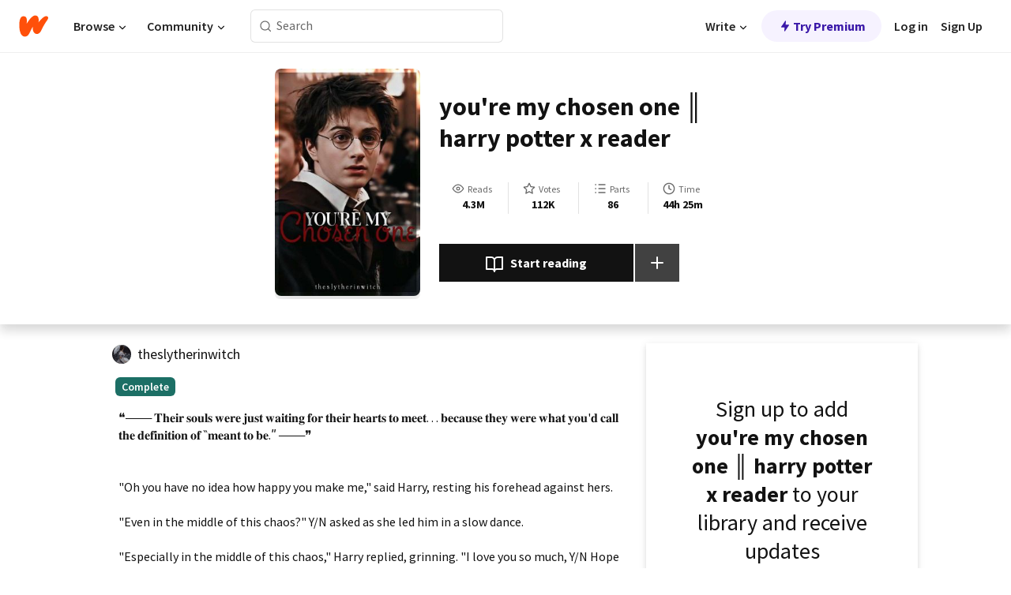

--- FILE ---
content_type: text/html; charset=utf-8
request_url: https://www.wattpad.com/story/256073710
body_size: 45678
content:
<!DOCTYPE html><html lang="en-US" dir="ltr"><head><meta charSet="utf-8"/><meta name="viewport" content="width=device-width,initial-scale=1"/><link rel="canonical" href="https://www.wattpad.com/story/256073710-you%27re-my-chosen-one-%E2%95%91-harry-potter-x-reader"/><meta name="description" content="❝─── 𝐓𝐡𝐞𝐢𝐫 𝐬𝐨𝐮𝐥𝐬 𝐰𝐞𝐫𝐞 𝐣𝐮𝐬𝐭 𝐰𝐚𝐢𝐭𝐢𝐧𝐠 𝐟𝐨𝐫 𝐭𝐡𝐞𝐢𝐫 𝐡𝐞𝐚𝐫𝐭𝐬 𝐭𝐨 𝐦𝐞𝐞𝐭. . . 𝐛𝐞𝐜𝐚𝐮𝐬𝐞 𝐭𝐡𝐞𝐲 𝐰𝐞𝐫𝐞 𝐰𝐡𝐚𝐭 𝐲𝐨𝐮&#x27;..."/><meta name="keywords" content="cedricdiggory,cedricdiggorysister,deanthomas,diggorysister,gryffindor,harrypotter,harrypotterfanfic,harrypotterfanfiction,harrypotterxreader,harrypotterxyn,hermione,hogwarts,lunalovegood,marauders,maraudersfanfiction,nevillelongbottom,remuslupin,ronweasley,siriusblack,texttospeech,wizardingworld,Fanfiction"/><meta name="robots" content="index,follow"/><meta property="fb:pages" content="127093020051"/><meta property="og:title" content="you&#x27;re my chosen one ║ harry potter x reader"/><meta property="og:url" content="https://www.wattpad.com/story/256073710-you%27re-my-chosen-one-%E2%95%91-harry-potter-x-reader"/><meta property="og:description" content="❝─── 𝐓𝐡𝐞𝐢𝐫 𝐬𝐨𝐮𝐥𝐬 𝐰𝐞𝐫𝐞 𝐣𝐮𝐬𝐭 𝐰𝐚𝐢𝐭𝐢𝐧𝐠 𝐟𝐨𝐫 𝐭𝐡𝐞𝐢𝐫 𝐡𝐞𝐚𝐫𝐭𝐬 𝐭𝐨 𝐦𝐞𝐞𝐭. . . 𝐛𝐞𝐜𝐚�..."/><meta property="og:image" content="https://img.wattpad.com/cover/256073710-256-k477748.jpg"/><meta property="og:site_name" content="Wattpad"/><title>you&#x27;re my chosen one ║ harry potter x reader - 𝐦𝐚𝐝𝐬 - Wattpad</title><script type="application/ld+json">{"@context":"http://schema.org","@type":"Article","about":"Fanfiction","author":{"name":"𝐦𝐚𝐝𝐬","url":"https://www.wattpad.com/user/theslytherinwitch"},"accountablePerson":{"name":"𝐦𝐚𝐝𝐬","url":"https://www.wattpad.com/user/theslytherinwitch"},"copyrightHolder":{"name":"𝐦𝐚𝐝𝐬","url":"https://www.wattpad.com/user/theslytherinwitch"},"copyrightYear":"2021","dateCreated":"2021-02-15","datePublished":"2021-02-15","dateModified":"2024-06-23","description":"❝─── 𝐓𝐡𝐞𝐢𝐫 𝐬𝐨𝐮𝐥𝐬 𝐰𝐞𝐫𝐞 𝐣𝐮𝐬𝐭 𝐰𝐚𝐢𝐭𝐢𝐧𝐠 𝐟𝐨𝐫 𝐭𝐡𝐞𝐢𝐫 𝐡𝐞𝐚𝐫𝐭𝐬 𝐭𝐨 𝐦𝐞𝐞𝐭. . . 𝐛𝐞𝐜𝐚𝐮𝐬𝐞 𝐭𝐡𝐞𝐲 𝐰𝐞𝐫𝐞 𝐰𝐡𝐚𝐭 𝐲𝐨𝐮'𝐝 𝐜𝐚𝐥𝐥 𝐭𝐡𝐞 𝐝𝐞𝐟𝐢𝐧𝐢𝐭𝐢𝐨𝐧 𝐨𝐟 ‶𝐦𝐞𝐚𝐧𝐭 𝐭𝐨 𝐛𝐞.ʺ ───❞\n\n\n\"Oh you have no idea how happy you make me,\" said Harry, resting his forehead against hers. \n\n\"Even in the middle of this chaos?\" Y/N asked as she led him in a slow dance.\n\n\"Especially in the middle of this chaos,\" Harry replied, grinning. \"I love you so much, Y/N Hope Diggory, you are the best thing that's ever happened to me. Well, after treacle tart, of course.\"\n\nY/N chuckled.\n\n\"Not taking tips from Fred anymore, are you?\"\n\n\"Nope. This is all from my own heart. My own words.\"\n\n\"Well, action speaks louder than words, Potterson.\"\n\nIn a flash, Harry leaned in and crashed his lips onto hers, kissing her passionately. Just like that, the rest of the world faded away.\n\n\n》𝗜𝗡 𝗪𝗛𝗜𝗖𝗛《\n\n━ Y/N Diggory, the impatient Gryffindor, finds herself falling for her best friend at Hogwarts. . . where she unravels thrilling secrets about herself, secrets one could only imagine. Oh what a rollercoaster her journey would be. . . if only she knew. \n\nShe was his comfort, she was his home, she was his guardian angel. . . To him, she was his chosen one.\n\n\n✧I DO NOT OWN HARRY POTTER*。\n\n【 harry potter x fem!reader 】\n\n\n𝖲𝗍𝖺𝗋𝗍𝖾𝖽: 15-02-2021\nEnded: 23-06-2024","commentCount":872696,"discussionUrl":"https://www.wattpad.com/story/256073710-you%27re-my-chosen-one-%E2%95%91-harry-potter-x-reader#story-tabs","genre":"https://www.wattpad.com/stories/fanfiction","headline":"you're my chosen one ║ harry potter x reader","inLanguage":"en_US","interactionStatistic":4313469,"isAccessibleForFree":true,"isFamilyFriendly":true,"keywords":"cedricdiggory,cedricdiggorysister,deanthomas,diggorysister,gryffindor,harrypotter,harrypotterfanfic,harrypotterfanfiction,harrypotterxreader,harrypotterxyn,hermione,hogwarts,lunalovegood,marauders,maraudersfanfiction,nevillelongbottom,remuslupin,ronweasley,siriusblack,texttospeech,wizardingworld,Fanfiction,eBooks,reading,stories,fiction","publisher":{"@type":"Organization","name":"Wattpad","legalName":"Wattpad Corp","foundingDate":"2006","foundingLocation":"Toronto, Ontario, Canada","areaServed":"Global","logo":{"@type":"ImageObject","url":"https://www.wattpad.com/img/logos/wp-logo-orange.png"},"url":"https://www.wattpad.com"},"publishingPrinciples":"https://support.wattpad.com/hc/en-us/articles/200774334-Content-Guidelines","thumbnailUrl":"https://img.wattpad.com/cover/256073710-256-k477748.jpg","typicalAgeRange":"13-","image":"https://img.wattpad.com/cover/256073710-256-k477748.jpg","name":"you're my chosen one ║ harry potter x reader","url":"https://www.wattpad.com/story/256073710-you%27re-my-chosen-one-%E2%95%91-harry-potter-x-reader","mainEntityOfPage":{"@type":"WebPage","@id":"https://www.wattpad.com/story/256073710-you%27re-my-chosen-one-%E2%95%91-harry-potter-x-reader"}}</script><link rel="stylesheet" href="/wp-web-assets/build/css-bundle-4LI2VKTE.css"/><link rel="preload" as="font" href="/wp-web-assets/fonts/Source_Sans_Pro/SourceSansPro-Regular.ttf" crossorigin="anonymous"/><link rel="preload" as="font" href="/wp-web-assets/fonts/Source_Sans_Pro/SourceSansPro-SemiBold.ttf" crossorigin="anonymous"/><link rel="stylesheet" href="/wp-web-assets/build/_assets/fonts-XNHMJ6ZM.css"/><link rel="stylesheet" href="/wp-web-assets/build/_assets/tokens-2GVK43A7.css"/><link rel="stylesheet" href="/wp-web-assets/build/_assets/main-PXKQW5MQ.css"/><link rel="stylesheet" href="/wp-web-assets/build/_assets/react-tooltip-HIHMAPNF.css"/><link rel="stylesheet" href="/wp-web-assets/build/_assets/splide.min-AQNS3YPQ.css"/><script type="text/javascript">window.dataLayer=[];</script><script>window.wattpad={"userCountryCode":"US","testGroups":{"SPECIAL_AD_EXEMPT":false,"USE_IMAGE_MOD":false,"GDPR_ADS_EXPERIENCE":false,"USE_33ACROSS":false,"EXCLUDE_PREBID_PARTNERS":false,"DELAY_ADS":false,"PREBID_BETA":false,"USE_KEVEL":true,"USE_AFP":false,"ADS_IN_WATTPAD_ORIGINALS":true,"IS_IN_MATURE_GATING":false,"IS_SERIES_REDESIGN":true,"IS_FREE_ORIGINALS_EXPERIMENT":true,"IS_WATTYS_SHORTLIST":false,"IS_WRITER_STORY_NEW_MIGRATION":false,"USE_ADS_ELIGIBILITY":true,"IS_PROMOTED_READING_LIST":false,"IS_NEW_UPDATES_PAGE":false,"IS_IN_CHECK_ADS_READINESS":false,"IS_SOCIAL_FEED":false,"IS_STORY_PAGE_REDESIGN":false},"currentUser":null,"deviceType":"desktop","revision":"9a7148ee898e8e4a595cdb3a91c62b90fadc083f","categoryList":{"0":"genre-uncategorized","1":"genre-teen-fiction","2":"genre-poetry","3":"genre-fantasy","4":"genre-romance","5":"genre-science-fiction","6":"genre-fanfiction","7":"genre-humor","8":"genre-mystery-thriller","9":"genre-horror","10":"genre-classics","11":"genre-adventure","12":"genre-paranormal","13":"genre-spiritual","14":"genre-action","16":"genre-non-fiction","17":"genre-short-stories","18":"genre-vampire","19":"genre-random","21":"genre-general-fiction","22":"genre-werewolf","23":"genre-historical-fiction","24":"genre-chick-lit"},"isWpWeb":true,"afpConfig":{"hostAccountId":"pub-9506570645588245"},"canvaApiKey":"gpJZaH8RjnukEBMR5tYrmnsY"}</script><script src="https://accounts.google.com/gsi/client" async="" defer=""></script></head><body class="theme-6"><noscript><iframe src="//www.googletagmanager.com/ns.html?id=GTM-WD9JLB" height="0" width="0" style="display:none;visibility:hidden" title="Needed for jsx-Ally complaint" aria-hidden="true"></iframe></noscript><div id="g_id_onload" data-client_id="819350800788-s42oc45ge5shd8hkimbj2broh7l6j7h6.apps.googleusercontent.com" data-login_uri="https://www.wattpad.com/auth/google-auth?nextUrl=%2Fstory%2F256073710" data-is_one_tap="true" data-cancel_on_tap_outside="false" data-use_fedcm_for_prompt="true"></div><div><header class="_07XRA oUExN"><nav class="gMmKF"><ul class="sGq-H"><li class="Gzeg3"><a class="zIi3k" href="https://www.wattpad.com" title="Wattpad Home" aria-label="Home"><img class="At9TR" src="/wp-web-assets/images/wattpad-logo.svg" alt="Wattpad Logo" data-testid="wp-logo-orange"/></a></li><li class="NkmE9 jDGZF"><div id="discover-dropdown" class="avnzx false KE7WT" data-testid="discover-dropdown"><button class="DMdhq OCdPW">Browse<img class="S1mMa" src="/wp-web-assets/images/wp-chevron-down.svg" alt="" data-testid="wp_chevron_down"/></button></div></li><li class="NkmE9"><div id="community-dropdown" class="avnzx false KE7WT" data-testid="community-dropdown"><button class="DMdhq OCdPW">Community<img class="S1mMa" src="/wp-web-assets/images/wp-chevron-down.svg" alt="" data-testid="wp_chevron_down"/></button></div></li></ul></nav><div class="lXfdp gMmKF"><div class="wDLq1"><form class="VOZUu" action="/getmobile" method="post" role="search" name="search"><button class="_8r2SK U-dRJ" type="submit" aria-label="Search"><svg xmlns="http://www.w3.org/2000/svg" width="15" height="15" viewBox="0 0 15 15" fill="none"><path fill-rule="evenodd" clip-rule="evenodd" d="M1.5999 6.49844C1.5999 3.79224 3.79371 1.59844 6.4999 1.59844C9.2061 1.59844 11.3999 3.79224 11.3999 6.49844C11.3999 9.20463 9.2061 11.3984 6.4999 11.3984C3.79371 11.3984 1.5999 9.20463 1.5999 6.49844ZM6.4999 0.398438C3.13097 0.398438 0.399902 3.1295 0.399902 6.49844C0.399902 9.86737 3.13097 12.5984 6.4999 12.5984C7.99441 12.5984 9.36338 12.061 10.4241 11.1688C10.4515 11.2618 10.5019 11.3494 10.5752 11.4227L13.0501 13.8976C13.2844 14.1319 13.6643 14.1319 13.8986 13.8976C14.133 13.6633 14.133 13.2834 13.8986 13.0491L11.4238 10.5742C11.3504 10.5008 11.2629 10.4505 11.1699 10.423C12.0623 9.36227 12.5999 7.99313 12.5999 6.49844C12.5999 3.1295 9.86884 0.398438 6.4999 0.398438Z" fill="#121212" fill-opacity="0.64"></path></svg></button><input class="_6Hiiv" type="text" placeholder="Search" name="query" autoComplete="off"/></form></div></div><div class="ZFD-B gMmKF"><ul class="sGq-H"><li class="NkmE9 oAArJ"><div id="writer-opportunities-dropdown" class="avnzx false KE7WT" data-testid="writer-opportunities-dropdown"><button class="DMdhq OCdPW">Write<img class="S1mMa" src="/wp-web-assets/images/wp-chevron-down.svg" alt="" data-testid="wp_chevron_down"/></button></div></li><li class="oAArJ"><button class="_5FXgC"><span class="ahwLl"><svg xmlns="http://www.w3.org/2000/svg" width="20" height="20" viewBox="0 0 20 20" fill="none"><path d="M9.38562 11.778L8.95363 16.0545C8.89557 16.6292 9.64434 16.8996 9.96699 16.4205L14.9043 9.08896C15.1528 8.72003 14.8884 8.2233 14.4436 8.2233H10.6144L11.0464 3.94683C11.1044 3.37214 10.3557 3.10166 10.033 3.58077L5.09567 10.9123C4.84721 11.2813 5.11159 11.778 5.55639 11.778H9.38562Z" fill="var(--ds-base-2-60)"></path></svg></span>Try Premium</button></li></ul><div class="YJeR-"><ul class="At9TR sGq-H"><li class="T7-fP NkmE9"><button class="Rer7C transparent-button iUT2X">Log in</button></li><li class="NkmE9"><button class="Rer7C transparent-button iUT2X">Sign Up</button></li></ul><a href="https://www.wattpad.com/login" rel="noopener noreferrer" class="ab56F"><button class="undefined "><svg width="16" height="16" viewBox="0 0 24 24" fill="none" stroke="#6f6f6f" stroke-width="2" aria-hidden="true" stroke-linecap="round" stroke-linejoin="round"><path d="M20 21v-2a4 4 0 0 0-4-4H8a4 4 0 0 0-4 4v2"></path><circle cx="12" cy="7" r="4"></circle></svg></button></a></div></div><nav data-testid="mobile-header" class="LGHtv"><div class="LMr2z"><a class="_6tefj" href="https://www.wattpad.com" aria-label="Home"><img class="zIi3k" width="32" height="25" src="/wp-web-assets/images/wattpad-logo.svg" alt="Wattpad Logo" data-testid="logo"/></a><a class="_6tefj" href="https://www.wattpad.com/search" data-testid="search" aria-label="Search"><img src="/wp-web-assets/images/wp-search.svg" alt=""/></a></div></nav></header></div><div class="wE73O" data-testid="story-details-page"><div class="d7R1Y"><div class="_4Rj99"><div class="coverWrapper__t2Ve8" data-testid="cover"><img class="cover__BlyZa" src="https://img.wattpad.com/cover/256073710-256-k477748.jpg" alt="Story cover for you&#x27;re my chosen one ║ harry potter x reader by theslytherinwitch" data-testid="image"/></div></div><div class="Qm-Xt"><div class="-ydhR"><div class="gF-N5">you&#x27;re my chosen one ║ harry potter x reader</div></div><div class="YPkBj"><div class="Sz3nA"><img src="https://img.wattpad.com/useravatar/theslytherinwitch.128.135546.jpg" aria-hidden="true" alt="" class="avatar__Ygp0_ avatar_sm__zq5iO"/><div class="af6dp"><a href="https://www.wattpad.com/user/theslytherinwitch" aria-label="by theslytherinwitch. Tap to go to the author&#x27;s profile page." class="SjGa2">theslytherinwitch</a></div></div></div><div class="SFcPk"><ul class="n0iXe"><li class="_0jt-y"><div class="uG9U1"><svg width="16" height="16" fill="none" xmlns="http://www.w3.org/2000/svg" viewBox="0 0 24 24" role="img" aria-labelledby="" aria-hidden="false"><title id="">WpView</title><path d="M1.82 10.357c-.353.545-.594.975-.723 1.233a.916.916 0 0 0 0 .82c.129.258.37.688.723 1.233a18.78 18.78 0 0 0 2.063 2.65C6.19 18.754 8.902 20.25 12 20.25c3.098 0 5.81-1.497 8.117-3.956a18.784 18.784 0 0 0 2.063-2.65c.352-.546.594-.976.723-1.234a.916.916 0 0 0 0-.82c-.129-.258-.37-.688-.723-1.233a18.786 18.786 0 0 0-2.063-2.65C17.81 5.246 15.098 3.75 12 3.75c-3.098 0-5.81 1.496-8.117 3.956a18.782 18.782 0 0 0-2.063 2.65Zm3.4 4.683A16.969 16.969 0 0 1 2.963 12a16.97 16.97 0 0 1 2.259-3.04C7.21 6.837 9.484 5.585 12 5.585c2.517 0 4.788 1.253 6.78 3.377A16.973 16.973 0 0 1 21.037 12a16.97 16.97 0 0 1-2.259 3.04c-1.99 2.122-4.262 3.376-6.779 3.376-2.516 0-4.788-1.254-6.78-3.377Z" fill="#121212"></path><path d="M8.333 12a3.667 3.667 0 1 0 7.334 0 3.667 3.667 0 0 0-7.334 0Zm5.5 0a1.833 1.833 0 1 1-3.666 0 1.833 1.833 0 0 1 3.666 0Z" fill="#121212"></path></svg><span class="_6picm" aria-hidden="true">Reads</span></div><span class="sr-only">Reads 4,313,469</span><div class="stats-value"><div aria-hidden="true" data-testid="stats-value-container"><div data-tip="4,313,469" data-tooltip-id="story-stat-tooltip" data-tooltip-html="4,313,469" data-testid="tooltip"><span class="sr-only">4,313,469</span><span class="_5TZHL ixBb9" aria-hidden="true" data-testid="stats-value">4.3M</span></div></div></div></li><li class="_0jt-y"><div class="uG9U1"><svg width="16" height="16" fill="none" xmlns="http://www.w3.org/2000/svg" viewBox="0 0 24 24" role="img" aria-labelledby="" aria-hidden="false"><title id="">WpVote</title><path d="M9.807 8.703a1 1 0 0 1-.752.547l-4.907.717 3.55 3.457a1 1 0 0 1 .288.885l-.838 4.883 4.386-2.307a1 1 0 0 1 .931 0l4.387 2.307-.838-4.883a1 1 0 0 1 .288-.885l3.55-3.457-4.907-.717a1 1 0 0 1-.752-.547L12 4.259 9.807 8.703ZM8.246 7.347l2.857-5.79a1 1 0 0 1 1.794 0l2.857 5.79 6.39.934a1 1 0 0 1 .554 1.705l-4.624 4.503 1.091 6.362a1 1 0 0 1-1.45 1.054L12 18.9l-5.715 3.005a1 1 0 0 1-1.45-1.054l1.09-6.361-4.623-4.504a1 1 0 0 1 .553-1.705l6.39-.934Z" fill="#121212"></path></svg><span class="_6picm" aria-hidden="true">Votes</span></div><span class="sr-only">Votes 112,337</span><div class="stats-value"><div aria-hidden="true" data-testid="stats-value-container"><div data-tip="112,337" data-tooltip-id="story-stat-tooltip" data-tooltip-html="112,337" data-testid="tooltip"><span class="sr-only">112,337</span><span class="_5TZHL ixBb9" aria-hidden="true" data-testid="stats-value">112K</span></div></div></div></li><li class="_0jt-y"><div class="uG9U1"><svg width="16" height="16" fill="none" xmlns="http://www.w3.org/2000/svg" viewBox="0 0 24 24" role="img" aria-labelledby="" aria-hidden="false"><title id="">WpPart</title><path d="M8.25 4.5c0 .69.56 1.25 1.25 1.25h11.25a1.25 1.25 0 1 0 0-2.5H9.5c-.69 0-1.25.56-1.25 1.25ZM3.25 5.75a1.25 1.25 0 1 0 0-2.5 1.25 1.25 0 0 0 0 2.5ZM4.5 12A1.25 1.25 0 1 1 2 12a1.25 1.25 0 0 1 2.5 0ZM4.5 19.5a1.25 1.25 0 1 1-2.5 0 1.25 1.25 0 0 1 2.5 0ZM8.25 12c0 .69.56 1.25 1.25 1.25h11.25a1.25 1.25 0 1 0 0-2.5H9.5c-.69 0-1.25.56-1.25 1.25ZM9.5 20.75a1.25 1.25 0 1 1 0-2.5h11.25a1.25 1.25 0 0 1 0 2.5H9.5Z" fill="#121212"></path></svg><span class="_6picm" aria-hidden="true">Parts</span></div><span class="sr-only">Parts 86</span><div class="stats-value"><div aria-hidden="true" data-testid="stats-value-container"><div data-tip="86" data-tooltip-id="story-stat-tooltip" data-tooltip-html="86" data-testid="tooltip"><span class="sr-only">86</span><span class="_5TZHL ixBb9" aria-hidden="true" data-testid="stats-value">86</span></div></div></div></li><li class="_0jt-y"><div class="uG9U1"><svg width="16" height="16" fill="none" xmlns="http://www.w3.org/2000/svg" viewBox="0 0 24 24" role="img" aria-labelledby="" aria-hidden="false"><title id="">WpHistory</title><path d="M1 12c0 6.075 4.925 11 11 11s11-4.925 11-11S18.075 1 12 1 1 5.925 1 12Zm20 0a9 9 0 1 1-18 0 9 9 0 0 1 18 0Z" fill="#121212"></path><path d="m13 11.382 3.447 1.724a1 1 0 1 1-.894 1.788l-4-2A1 1 0 0 1 11 12V6a1 1 0 1 1 2 0v5.382Z" fill="#121212"></path></svg><span class="_6picm" aria-hidden="true">Time</span></div><span class="sr-only">Time 44h 25m</span><div aria-hidden="true" data-testid="stats-value-container"><div data-tip="44 hours, 25 minutes" data-tooltip-id="story-stat-tooltip" data-tooltip-html="44 hours, 25 minutes" data-testid="tooltip"><span class="sr-only">44 hours, 25 minutes</span><span class="_5TZHL ixBb9" aria-hidden="true" data-testid="stats-value">44h 25m</span></div></div></li></ul></div><div class="B-FR9"></div><div class="DvIFF"><div class=""><div class="poCqz"><button class="_4uQ4i" aria-label="Start reading"><svg width="24" height="24" fill="none" xmlns="http://www.w3.org/2000/svg" viewBox="0 0 24 24" role="img" aria-labelledby="" aria-hidden="false"><title id="">WpRead</title><path d="M2 2a1 1 0 0 0-1 1v15a1 1 0 0 0 1 1h7a2 2 0 0 1 2 2 1 1 0 1 0 2 0 2 2 0 0 1 2-2h7a1 1 0 0 0 1-1V3a1 1 0 0 0-1-1h-6a5 5 0 0 0-4 2 5 5 0 0 0-4-2H2Zm11 15.536V7a3 3 0 0 1 3-3h5v13h-6a4 4 0 0 0-2 .536Zm-2 0A4 4 0 0 0 9 17H3V4h5a3 3 0 0 1 3 3v10.536Z" fill="#121212"></path></svg>Start reading</button><div class="yyH-R"><button aria-label="Add story to..." class="q-KBX" aria-disabled="true" tabindex="-1"><svg width="24" height="24" viewBox="0 0 24 24" fill="none" stroke="var(--ds-neutral-00)" stroke-width="2" aria-hidden="true" stroke-linecap="round" stroke-linejoin="round"><g><line x1="12" y1="5" x2="12" y2="19"></line><line x1="5" y1="12" x2="19" y2="12"></line></g></svg></button></div></div></div></div></div></div><div class="yxqu6"><div class="xUdRs"><div class="_1hSgk"><ul class="n0iXe"><li class="_0jt-y"><div class="uG9U1"><svg width="16" height="16" fill="none" xmlns="http://www.w3.org/2000/svg" viewBox="0 0 24 24" role="img" aria-labelledby="" aria-hidden="false"><title id="">WpView</title><path d="M1.82 10.357c-.353.545-.594.975-.723 1.233a.916.916 0 0 0 0 .82c.129.258.37.688.723 1.233a18.78 18.78 0 0 0 2.063 2.65C6.19 18.754 8.902 20.25 12 20.25c3.098 0 5.81-1.497 8.117-3.956a18.784 18.784 0 0 0 2.063-2.65c.352-.546.594-.976.723-1.234a.916.916 0 0 0 0-.82c-.129-.258-.37-.688-.723-1.233a18.786 18.786 0 0 0-2.063-2.65C17.81 5.246 15.098 3.75 12 3.75c-3.098 0-5.81 1.496-8.117 3.956a18.782 18.782 0 0 0-2.063 2.65Zm3.4 4.683A16.969 16.969 0 0 1 2.963 12a16.97 16.97 0 0 1 2.259-3.04C7.21 6.837 9.484 5.585 12 5.585c2.517 0 4.788 1.253 6.78 3.377A16.973 16.973 0 0 1 21.037 12a16.97 16.97 0 0 1-2.259 3.04c-1.99 2.122-4.262 3.376-6.779 3.376-2.516 0-4.788-1.254-6.78-3.377Z" fill="#121212"></path><path d="M8.333 12a3.667 3.667 0 1 0 7.334 0 3.667 3.667 0 0 0-7.334 0Zm5.5 0a1.833 1.833 0 1 1-3.666 0 1.833 1.833 0 0 1 3.666 0Z" fill="#121212"></path></svg><span class="_6picm" aria-hidden="true">Reads</span></div><span class="sr-only">Reads 4,313,469</span><div class="stats-value"><div aria-hidden="true" data-testid="stats-value-container"><div data-tip="4,313,469" data-tooltip-id="story-stat-tooltip" data-tooltip-html="4,313,469" data-testid="tooltip"><span class="sr-only">4,313,469</span><span class="_5TZHL ixBb9" aria-hidden="true" data-testid="stats-value">4.3M</span></div></div></div></li><li class="_0jt-y"><div class="uG9U1"><svg width="16" height="16" fill="none" xmlns="http://www.w3.org/2000/svg" viewBox="0 0 24 24" role="img" aria-labelledby="" aria-hidden="false"><title id="">WpVote</title><path d="M9.807 8.703a1 1 0 0 1-.752.547l-4.907.717 3.55 3.457a1 1 0 0 1 .288.885l-.838 4.883 4.386-2.307a1 1 0 0 1 .931 0l4.387 2.307-.838-4.883a1 1 0 0 1 .288-.885l3.55-3.457-4.907-.717a1 1 0 0 1-.752-.547L12 4.259 9.807 8.703ZM8.246 7.347l2.857-5.79a1 1 0 0 1 1.794 0l2.857 5.79 6.39.934a1 1 0 0 1 .554 1.705l-4.624 4.503 1.091 6.362a1 1 0 0 1-1.45 1.054L12 18.9l-5.715 3.005a1 1 0 0 1-1.45-1.054l1.09-6.361-4.623-4.504a1 1 0 0 1 .553-1.705l6.39-.934Z" fill="#121212"></path></svg><span class="_6picm" aria-hidden="true">Votes</span></div><span class="sr-only">Votes 112,337</span><div class="stats-value"><div aria-hidden="true" data-testid="stats-value-container"><div data-tip="112,337" data-tooltip-id="story-stat-tooltip" data-tooltip-html="112,337" data-testid="tooltip"><span class="sr-only">112,337</span><span class="_5TZHL ixBb9" aria-hidden="true" data-testid="stats-value">112K</span></div></div></div></li><li class="_0jt-y"><div class="uG9U1"><svg width="16" height="16" fill="none" xmlns="http://www.w3.org/2000/svg" viewBox="0 0 24 24" role="img" aria-labelledby="" aria-hidden="false"><title id="">WpPart</title><path d="M8.25 4.5c0 .69.56 1.25 1.25 1.25h11.25a1.25 1.25 0 1 0 0-2.5H9.5c-.69 0-1.25.56-1.25 1.25ZM3.25 5.75a1.25 1.25 0 1 0 0-2.5 1.25 1.25 0 0 0 0 2.5ZM4.5 12A1.25 1.25 0 1 1 2 12a1.25 1.25 0 0 1 2.5 0ZM4.5 19.5a1.25 1.25 0 1 1-2.5 0 1.25 1.25 0 0 1 2.5 0ZM8.25 12c0 .69.56 1.25 1.25 1.25h11.25a1.25 1.25 0 1 0 0-2.5H9.5c-.69 0-1.25.56-1.25 1.25ZM9.5 20.75a1.25 1.25 0 1 1 0-2.5h11.25a1.25 1.25 0 0 1 0 2.5H9.5Z" fill="#121212"></path></svg><span class="_6picm" aria-hidden="true">Parts</span></div><span class="sr-only">Parts 86</span><div class="stats-value"><div aria-hidden="true" data-testid="stats-value-container"><div data-tip="86" data-tooltip-id="story-stat-tooltip" data-tooltip-html="86" data-testid="tooltip"><span class="sr-only">86</span><span class="_5TZHL ixBb9" aria-hidden="true" data-testid="stats-value">86</span></div></div></div></li><li class="_0jt-y"><div class="uG9U1"><svg width="16" height="16" fill="none" xmlns="http://www.w3.org/2000/svg" viewBox="0 0 24 24" role="img" aria-labelledby="" aria-hidden="false"><title id="">WpHistory</title><path d="M1 12c0 6.075 4.925 11 11 11s11-4.925 11-11S18.075 1 12 1 1 5.925 1 12Zm20 0a9 9 0 1 1-18 0 9 9 0 0 1 18 0Z" fill="#121212"></path><path d="m13 11.382 3.447 1.724a1 1 0 1 1-.894 1.788l-4-2A1 1 0 0 1 11 12V6a1 1 0 1 1 2 0v5.382Z" fill="#121212"></path></svg><span class="_6picm" aria-hidden="true">Time</span></div><span class="sr-only">Time 44h 25m</span><div aria-hidden="true" data-testid="stats-value-container"><div data-tip="44 hours, 25 minutes" data-tooltip-id="story-stat-tooltip" data-tooltip-html="44 hours, 25 minutes" data-testid="tooltip"><span class="sr-only">44 hours, 25 minutes</span><span class="_5TZHL ixBb9" aria-hidden="true" data-testid="stats-value">44h 25m</span></div></div></li></ul></div><div class="bR7B3"></div><div data-testid="story-badges"><div class="_5g5R0"><div class="Sz3nA"><img src="https://img.wattpad.com/useravatar/theslytherinwitch.128.135546.jpg" aria-hidden="true" alt="" class="avatar__Ygp0_ avatar_sm__zq5iO"/><div class="af6dp"><a href="https://www.wattpad.com/user/theslytherinwitch" aria-label="by theslytherinwitch. Tap to go to the author&#x27;s profile page." class="SjGa2">theslytherinwitch</a></div></div></div><div class="dHyYa"><div class="_2-rOR" data-tooltip-id="badge-tooltip" data-tooltip-html="First published
    &lt;strong&gt;Jan 23, 2021&lt;/strong&gt;" data-for="publish-date" aria-describedby="publish-date" aria-hidden="true" data-testid="completed-tag"><div class="pill__pziVI solid-variant__RGER9 default-size__BJ5Po base-3-accent__Xrbrb square-shape__V66Yy gap-for-default-pill__d6nVx"><span class="typography-label-small-semi">Complete</span></div></div><span class="sr-only">Complete, First published Jan 23, 2021</span></div></div><div class="CEEJt yIE4y"><div class="yl-VP" data-testid="tag-carousel"><a class="no-text-decoration-on-focus no-text-decoration-on-hover XZbAz pill__pziVI light-variant__fymht default-size__BJ5Po default-accent__YcamO square-shape__V66Yy clickable__llABU gap-for-default-pill__d6nVx" href="https://www.wattpad.com/stories/cedricdiggory"><span class="typography-label-small-semi">cedricdiggory</span></a><a class="no-text-decoration-on-focus no-text-decoration-on-hover XZbAz pill__pziVI light-variant__fymht default-size__BJ5Po default-accent__YcamO square-shape__V66Yy clickable__llABU gap-for-default-pill__d6nVx" href="https://www.wattpad.com/stories/cedricdiggorysister"><span class="typography-label-small-semi">cedricdiggorysister</span></a><a class="no-text-decoration-on-focus no-text-decoration-on-hover XZbAz pill__pziVI light-variant__fymht default-size__BJ5Po default-accent__YcamO square-shape__V66Yy clickable__llABU gap-for-default-pill__d6nVx" href="https://www.wattpad.com/stories/deanthomas"><span class="typography-label-small-semi">deanthomas</span></a><a class="no-text-decoration-on-focus no-text-decoration-on-hover XZbAz pill__pziVI light-variant__fymht default-size__BJ5Po default-accent__YcamO square-shape__V66Yy clickable__llABU gap-for-default-pill__d6nVx" href="https://www.wattpad.com/stories/diggorysister"><span class="typography-label-small-semi">diggorysister</span></a><a class="no-text-decoration-on-focus no-text-decoration-on-hover XZbAz pill__pziVI light-variant__fymht default-size__BJ5Po default-accent__YcamO square-shape__V66Yy clickable__llABU gap-for-default-pill__d6nVx" href="https://www.wattpad.com/stories/gryffindor"><span class="typography-label-small-semi">gryffindor</span></a><a class="no-text-decoration-on-focus no-text-decoration-on-hover XZbAz pill__pziVI light-variant__fymht default-size__BJ5Po default-accent__YcamO square-shape__V66Yy clickable__llABU gap-for-default-pill__d6nVx" href="https://www.wattpad.com/stories/harrypotter"><span class="typography-label-small-semi">harrypotter</span></a><a class="no-text-decoration-on-focus no-text-decoration-on-hover XZbAz pill__pziVI light-variant__fymht default-size__BJ5Po default-accent__YcamO square-shape__V66Yy clickable__llABU gap-for-default-pill__d6nVx" href="https://www.wattpad.com/stories/harrypotterfanfic"><span class="typography-label-small-semi">harrypotterfanfic</span></a><a class="no-text-decoration-on-focus no-text-decoration-on-hover XZbAz pill__pziVI light-variant__fymht default-size__BJ5Po default-accent__YcamO square-shape__V66Yy clickable__llABU gap-for-default-pill__d6nVx" href="https://www.wattpad.com/stories/harrypotterfanfiction"><span class="typography-label-small-semi">harrypotterfanfiction</span></a><a class="no-text-decoration-on-focus no-text-decoration-on-hover XZbAz pill__pziVI light-variant__fymht default-size__BJ5Po default-accent__YcamO square-shape__V66Yy clickable__llABU gap-for-default-pill__d6nVx" href="https://www.wattpad.com/stories/harrypotterxreader"><span class="typography-label-small-semi">harrypotterxreader</span></a><a class="no-text-decoration-on-focus no-text-decoration-on-hover XZbAz pill__pziVI light-variant__fymht default-size__BJ5Po default-accent__YcamO square-shape__V66Yy clickable__llABU gap-for-default-pill__d6nVx" href="https://www.wattpad.com/stories/harrypotterxyn"><span class="typography-label-small-semi">harrypotterxyn</span></a><a class="no-text-decoration-on-focus no-text-decoration-on-hover XZbAz pill__pziVI light-variant__fymht default-size__BJ5Po default-accent__YcamO square-shape__V66Yy clickable__llABU gap-for-default-pill__d6nVx" href="https://www.wattpad.com/stories/hermione"><span class="typography-label-small-semi">hermione</span></a><a class="no-text-decoration-on-focus no-text-decoration-on-hover XZbAz pill__pziVI light-variant__fymht default-size__BJ5Po default-accent__YcamO square-shape__V66Yy clickable__llABU gap-for-default-pill__d6nVx" href="https://www.wattpad.com/stories/hogwarts"><span class="typography-label-small-semi">hogwarts</span></a><a class="no-text-decoration-on-focus no-text-decoration-on-hover XZbAz pill__pziVI light-variant__fymht default-size__BJ5Po default-accent__YcamO square-shape__V66Yy clickable__llABU gap-for-default-pill__d6nVx" href="https://www.wattpad.com/stories/lunalovegood"><span class="typography-label-small-semi">lunalovegood</span></a><a class="no-text-decoration-on-focus no-text-decoration-on-hover XZbAz pill__pziVI light-variant__fymht default-size__BJ5Po default-accent__YcamO square-shape__V66Yy clickable__llABU gap-for-default-pill__d6nVx" href="https://www.wattpad.com/stories/marauders"><span class="typography-label-small-semi">marauders</span></a><a class="no-text-decoration-on-focus no-text-decoration-on-hover XZbAz pill__pziVI light-variant__fymht default-size__BJ5Po default-accent__YcamO square-shape__V66Yy clickable__llABU gap-for-default-pill__d6nVx" href="https://www.wattpad.com/stories/maraudersfanfiction"><span class="typography-label-small-semi">maraudersfanfiction</span></a><a class="no-text-decoration-on-focus no-text-decoration-on-hover XZbAz pill__pziVI light-variant__fymht default-size__BJ5Po default-accent__YcamO square-shape__V66Yy clickable__llABU gap-for-default-pill__d6nVx" href="https://www.wattpad.com/stories/nevillelongbottom"><span class="typography-label-small-semi">nevillelongbottom</span></a><a class="no-text-decoration-on-focus no-text-decoration-on-hover XZbAz pill__pziVI light-variant__fymht default-size__BJ5Po default-accent__YcamO square-shape__V66Yy clickable__llABU gap-for-default-pill__d6nVx" href="https://www.wattpad.com/stories/remuslupin"><span class="typography-label-small-semi">remuslupin</span></a><a class="no-text-decoration-on-focus no-text-decoration-on-hover XZbAz pill__pziVI light-variant__fymht default-size__BJ5Po default-accent__YcamO square-shape__V66Yy clickable__llABU gap-for-default-pill__d6nVx" href="https://www.wattpad.com/stories/ronweasley"><span class="typography-label-small-semi">ronweasley</span></a><a class="no-text-decoration-on-focus no-text-decoration-on-hover XZbAz pill__pziVI light-variant__fymht default-size__BJ5Po default-accent__YcamO square-shape__V66Yy clickable__llABU gap-for-default-pill__d6nVx" href="https://www.wattpad.com/stories/siriusblack"><span class="typography-label-small-semi">siriusblack</span></a><a class="no-text-decoration-on-focus no-text-decoration-on-hover XZbAz pill__pziVI light-variant__fymht default-size__BJ5Po default-accent__YcamO square-shape__V66Yy clickable__llABU gap-for-default-pill__d6nVx" href="https://www.wattpad.com/stories/texttospeech"><span class="typography-label-small-semi">texttospeech</span></a><a class="no-text-decoration-on-focus no-text-decoration-on-hover XZbAz pill__pziVI light-variant__fymht default-size__BJ5Po default-accent__YcamO square-shape__V66Yy clickable__llABU gap-for-default-pill__d6nVx" href="https://www.wattpad.com/stories/wizardingworld"><span class="typography-label-small-semi">wizardingworld</span></a></div></div><div class="glL-c"><pre class="mpshL _6pPkw">❝─── 𝐓𝐡𝐞𝐢𝐫 𝐬𝐨𝐮𝐥𝐬 𝐰𝐞𝐫𝐞 𝐣𝐮𝐬𝐭 𝐰𝐚𝐢𝐭𝐢𝐧𝐠 𝐟𝐨𝐫 𝐭𝐡𝐞𝐢𝐫 𝐡𝐞𝐚𝐫𝐭𝐬 𝐭𝐨 𝐦𝐞𝐞𝐭. . . 𝐛𝐞𝐜𝐚𝐮𝐬𝐞 𝐭𝐡𝐞𝐲 𝐰𝐞𝐫𝐞 𝐰𝐡𝐚𝐭 𝐲𝐨𝐮&#x27;𝐝 𝐜𝐚𝐥𝐥 𝐭𝐡𝐞 𝐝𝐞𝐟𝐢𝐧𝐢𝐭𝐢𝐨𝐧 𝐨𝐟 ‶𝐦𝐞𝐚𝐧𝐭 𝐭𝐨 𝐛𝐞.ʺ ───❞


&quot;Oh you have no idea how happy you make me,&quot; said Harry, resting his forehead against hers. 

&quot;Even in the middle of this chaos?&quot; Y/N asked as she led him in a slow dance.

&quot;Especially in the middle of this chaos,&quot; Harry replied, grinning. &quot;I love you so much, Y/N Hope Diggory, you are the best thing that&#x27;s ever happened to me. Well, after treacle tart, of course.&quot;

Y/N chuckled.

&quot;Not taking tips from Fred anymore, are you?&quot;

&quot;Nope. This is all from my own heart. My own words.&quot;

&quot;Well, action speaks louder than words, Potterson.&quot;

In a flash, Harry leaned in and crashed his lips onto hers, kissing her passionately. Just like that, the rest of the world faded away.


》𝗜𝗡 𝗪𝗛𝗜𝗖𝗛《

━ Y/N Diggory, the impatient Gryffindor, finds herself falling for her best friend at Hogwarts. . . where she unravels thrilling secrets about herself, secrets one could only imagine. Oh what a rollercoaster her journey would be. . . if only she knew. 

She was his comfort, she was his home, she was his guardian angel. . . To him, she was his chosen one.


✧I DO NOT OWN HARRY POTTER*。

【 harry potter x fem!reader 】


𝖲𝗍𝖺𝗋𝗍𝖾𝖽: 15-02-2021
Ended: 23-06-2024<div class="DxZKg" data-testid="copyright"><span class="JP3pz" aria-hidden="true"></span>All Rights Reserved</div></pre><div class="UKpi5"><button class="b6GrN">Read more</button></div></div><div class="F8LJw"><div class="aVlTH I3p30"><div class="yl-VP" data-testid="tag-carousel"><a class="no-text-decoration-on-focus no-text-decoration-on-hover XZbAz pill__pziVI light-variant__fymht default-size__BJ5Po default-accent__YcamO square-shape__V66Yy clickable__llABU gap-for-default-pill__d6nVx" href="https://www.wattpad.com/stories/cedricdiggory"><span class="typography-label-small-semi">cedricdiggory</span></a><a class="no-text-decoration-on-focus no-text-decoration-on-hover XZbAz pill__pziVI light-variant__fymht default-size__BJ5Po default-accent__YcamO square-shape__V66Yy clickable__llABU gap-for-default-pill__d6nVx" href="https://www.wattpad.com/stories/cedricdiggorysister"><span class="typography-label-small-semi">cedricdiggorysister</span></a><a class="no-text-decoration-on-focus no-text-decoration-on-hover XZbAz pill__pziVI light-variant__fymht default-size__BJ5Po default-accent__YcamO square-shape__V66Yy clickable__llABU gap-for-default-pill__d6nVx" href="https://www.wattpad.com/stories/deanthomas"><span class="typography-label-small-semi">deanthomas</span></a><a class="no-text-decoration-on-focus no-text-decoration-on-hover XZbAz pill__pziVI light-variant__fymht default-size__BJ5Po default-accent__YcamO square-shape__V66Yy clickable__llABU gap-for-default-pill__d6nVx" href="https://www.wattpad.com/stories/diggorysister"><span class="typography-label-small-semi">diggorysister</span></a><a class="no-text-decoration-on-focus no-text-decoration-on-hover XZbAz pill__pziVI light-variant__fymht default-size__BJ5Po default-accent__YcamO square-shape__V66Yy clickable__llABU gap-for-default-pill__d6nVx" href="https://www.wattpad.com/stories/gryffindor"><span class="typography-label-small-semi">gryffindor</span></a><a class="no-text-decoration-on-focus no-text-decoration-on-hover XZbAz pill__pziVI light-variant__fymht default-size__BJ5Po default-accent__YcamO square-shape__V66Yy clickable__llABU gap-for-default-pill__d6nVx" href="https://www.wattpad.com/stories/harrypotter"><span class="typography-label-small-semi">harrypotter</span></a><a class="no-text-decoration-on-focus no-text-decoration-on-hover XZbAz pill__pziVI light-variant__fymht default-size__BJ5Po default-accent__YcamO square-shape__V66Yy clickable__llABU gap-for-default-pill__d6nVx" href="https://www.wattpad.com/stories/harrypotterfanfic"><span class="typography-label-small-semi">harrypotterfanfic</span></a><a class="no-text-decoration-on-focus no-text-decoration-on-hover XZbAz pill__pziVI light-variant__fymht default-size__BJ5Po default-accent__YcamO square-shape__V66Yy clickable__llABU gap-for-default-pill__d6nVx" href="https://www.wattpad.com/stories/harrypotterfanfiction"><span class="typography-label-small-semi">harrypotterfanfiction</span></a><a class="no-text-decoration-on-focus no-text-decoration-on-hover XZbAz pill__pziVI light-variant__fymht default-size__BJ5Po default-accent__YcamO square-shape__V66Yy clickable__llABU gap-for-default-pill__d6nVx" href="https://www.wattpad.com/stories/harrypotterxreader"><span class="typography-label-small-semi">harrypotterxreader</span></a><a class="no-text-decoration-on-focus no-text-decoration-on-hover XZbAz pill__pziVI light-variant__fymht default-size__BJ5Po default-accent__YcamO square-shape__V66Yy clickable__llABU gap-for-default-pill__d6nVx" href="https://www.wattpad.com/stories/harrypotterxyn"><span class="typography-label-small-semi">harrypotterxyn</span></a><a class="no-text-decoration-on-focus no-text-decoration-on-hover XZbAz pill__pziVI light-variant__fymht default-size__BJ5Po default-accent__YcamO square-shape__V66Yy clickable__llABU gap-for-default-pill__d6nVx" href="https://www.wattpad.com/stories/hermione"><span class="typography-label-small-semi">hermione</span></a><a class="no-text-decoration-on-focus no-text-decoration-on-hover XZbAz pill__pziVI light-variant__fymht default-size__BJ5Po default-accent__YcamO square-shape__V66Yy clickable__llABU gap-for-default-pill__d6nVx" href="https://www.wattpad.com/stories/hogwarts"><span class="typography-label-small-semi">hogwarts</span></a><a class="no-text-decoration-on-focus no-text-decoration-on-hover XZbAz pill__pziVI light-variant__fymht default-size__BJ5Po default-accent__YcamO square-shape__V66Yy clickable__llABU gap-for-default-pill__d6nVx" href="https://www.wattpad.com/stories/lunalovegood"><span class="typography-label-small-semi">lunalovegood</span></a><a class="no-text-decoration-on-focus no-text-decoration-on-hover XZbAz pill__pziVI light-variant__fymht default-size__BJ5Po default-accent__YcamO square-shape__V66Yy clickable__llABU gap-for-default-pill__d6nVx" href="https://www.wattpad.com/stories/marauders"><span class="typography-label-small-semi">marauders</span></a><a class="no-text-decoration-on-focus no-text-decoration-on-hover XZbAz pill__pziVI light-variant__fymht default-size__BJ5Po default-accent__YcamO square-shape__V66Yy clickable__llABU gap-for-default-pill__d6nVx" href="https://www.wattpad.com/stories/maraudersfanfiction"><span class="typography-label-small-semi">maraudersfanfiction</span></a><a class="no-text-decoration-on-focus no-text-decoration-on-hover XZbAz pill__pziVI light-variant__fymht default-size__BJ5Po default-accent__YcamO square-shape__V66Yy clickable__llABU gap-for-default-pill__d6nVx" href="https://www.wattpad.com/stories/nevillelongbottom"><span class="typography-label-small-semi">nevillelongbottom</span></a><a class="no-text-decoration-on-focus no-text-decoration-on-hover XZbAz pill__pziVI light-variant__fymht default-size__BJ5Po default-accent__YcamO square-shape__V66Yy clickable__llABU gap-for-default-pill__d6nVx" href="https://www.wattpad.com/stories/remuslupin"><span class="typography-label-small-semi">remuslupin</span></a><a class="no-text-decoration-on-focus no-text-decoration-on-hover XZbAz pill__pziVI light-variant__fymht default-size__BJ5Po default-accent__YcamO square-shape__V66Yy clickable__llABU gap-for-default-pill__d6nVx" href="https://www.wattpad.com/stories/ronweasley"><span class="typography-label-small-semi">ronweasley</span></a><a class="no-text-decoration-on-focus no-text-decoration-on-hover XZbAz pill__pziVI light-variant__fymht default-size__BJ5Po default-accent__YcamO square-shape__V66Yy clickable__llABU gap-for-default-pill__d6nVx" href="https://www.wattpad.com/stories/siriusblack"><span class="typography-label-small-semi">siriusblack</span></a><a class="no-text-decoration-on-focus no-text-decoration-on-hover XZbAz pill__pziVI light-variant__fymht default-size__BJ5Po default-accent__YcamO square-shape__V66Yy clickable__llABU gap-for-default-pill__d6nVx" href="https://www.wattpad.com/stories/texttospeech"><span class="typography-label-small-semi">texttospeech</span></a><a class="no-text-decoration-on-focus no-text-decoration-on-hover XZbAz pill__pziVI light-variant__fymht default-size__BJ5Po default-accent__YcamO square-shape__V66Yy clickable__llABU gap-for-default-pill__d6nVx" href="https://www.wattpad.com/stories/wizardingworld"><span class="typography-label-small-semi">wizardingworld</span></a></div></div></div><div class="YXjjr"><div><span class="_7dMxb">Series</span><div class="ZbLaK _7wY3G" data-testid="swimlane"><div><header class=""><div class="I1aID"><h3 class="iA8-j sye5H" data-testid="heading">YMCO Universe</h3></div></header><div class="splide _4tf8H ah4a1" data-testid="carousel"><div class="splide__track O-JFr SWer4"><ul class="splide__list"><li class="splide__slide"><div class="wwsZ1" data-testid="seriesStoryCard"><div class="_36CUH" data-testid="cover" aria-label="you&#x27;re my chosen one ║ harry potter x reader, Current read" role="img"><div class="l7SLe coverWrapper__t2Ve8" data-testid="cover"><img class="cover__BlyZa flexible__bq0Qp" src="https://img.wattpad.com/cover/256073710-256-k477748.jpg" alt="you&#x27;re my chosen one ║ harry potter x reader cover" data-testid="image"/></div><div class="Djztp" aria-hidden="true"><div class="QK7Wu"><svg width="32" height="32" fill="none" xmlns="http://www.w3.org/2000/svg" viewBox="0 0 24 24" role="img" aria-labelledby="" aria-hidden="false"><title id="">WpCheck</title><path d="M20.707 5.293a1 1 0 0 1 0 1.414l-11 11a1 1 0 0 1-1.414 0l-5-5a1 1 0 1 1 1.414-1.414L9 15.586 19.293 5.293a1 1 0 0 1 1.414 0Z" fill="#121212"></path></svg></div><span class="typography-label-small Dh3fn">Current read</span></div></div><div class="VwaRH" data-testid="icons"><svg width="16" height="16" viewBox="0 0 24 24" fill="none" stroke="var(--ds-neutral-80)" stroke-width="2" aria-hidden="true" stroke-linecap="round" stroke-linejoin="round" class="_6-0-1"><g><line x1="8" y1="6" x2="21" y2="6"></line><line x1="8" y1="12" x2="21" y2="12"></line><line x1="8" y1="18" x2="21" y2="18"></line><line x1="3" y1="6" x2="3" y2="6"></line><line x1="3" y1="12" x2="3" y2="12"></line><line x1="3" y1="18" x2="3" y2="18"></line></g></svg><span class="typography-paragraph-x-small WfAfD">86 parts</span></div></div></li><li class="splide__slide"><div class="wwsZ1" data-testid="seriesStoryCard"><a class="_36CUH" data-testid="cover-link" href="https://www.wattpad.com/story/283218653" aria-label="mister snitch ║ h.p x reader (social media)"><div class="l7SLe coverWrapper__t2Ve8" data-testid="cover"><img class="cover__BlyZa flexible__bq0Qp" src="https://img.wattpad.com/cover/283218653-256-k242866.jpg" alt="mister snitch ║ h.p x reader (social media) cover" data-testid="image"/></div></a><div class="VwaRH" data-testid="icons"><svg width="16" height="16" viewBox="0 0 24 24" fill="none" stroke="var(--ds-neutral-80)" stroke-width="2" aria-hidden="true" stroke-linecap="round" stroke-linejoin="round" class="_6-0-1"><g><line x1="8" y1="6" x2="21" y2="6"></line><line x1="8" y1="12" x2="21" y2="12"></line><line x1="8" y1="18" x2="21" y2="18"></line><line x1="3" y1="6" x2="3" y2="6"></line><line x1="3" y1="12" x2="3" y2="12"></line><line x1="3" y1="18" x2="3" y2="18"></line></g></svg><span class="typography-paragraph-x-small WfAfD">21 parts</span></div></div></li></ul></div><div class="splide__arrows Yx4qg"><button class="splide__arrow--prev aGvHp T7oH6"><svg width="24" height="24" fill="none" xmlns="http://www.w3.org/2000/svg" viewBox="0 0 24 24" role="img" aria-labelledby="" aria-hidden="false"><title id="">WpChevronRight</title><path d="M13.388 12.5 8.756 7.585a.97.97 0 0 1 0-1.313.84.84 0 0 1 1.238 0l5.25 5.571a.97.97 0 0 1 0 1.314l-5.25 5.571a.84.84 0 0 1-1.238 0 .97.97 0 0 1 0-1.313l4.632-4.915Z" fill="#121212"></path></svg></button><button class="splide__arrow--next aGvHp rZvXs"><svg width="24" height="24" fill="none" xmlns="http://www.w3.org/2000/svg" viewBox="0 0 24 24" role="img" aria-labelledby="" aria-hidden="false"><title id="">WpChevronRight</title><path d="M13.388 12.5 8.756 7.585a.97.97 0 0 1 0-1.313.84.84 0 0 1 1.238 0l5.25 5.571a.97.97 0 0 1 0 1.314l-5.25 5.571a.84.84 0 0 1-1.238 0 .97.97 0 0 1 0-1.313l4.632-4.915Z" fill="#121212"></path></svg></button></div></div></div></div></div></div><div class="_01L-d"><div class="pPt69" data-testid="toc"><div class="_4dm37">Table of contents</div><div class="Y26Ib"><ul aria-label="story-parts"><li class=""><a href="https://www.wattpad.com/1022565102-you%27re-my-chosen-one-%E2%95%91-harry-potter-x-reader" class="_6qJpE"><div class="vbUDq"><div class="o7jpT"><div class="a2GDZ" data-testid="new-part-icon"></div><div class="wpYp-">𝐖𝐄𝐋𝐂𝐎𝐌𝐄━author&#x27;s note༊</div></div><div class="f0I9e"></div></div><div class="bSGSB">Mon, Feb 15, 2021</div></a></li><li class=""><a href="https://www.wattpad.com/1015213587-you%27re-my-chosen-one-%E2%95%91-harry-potter-x-reader-%E2%8B%86%F0%9D%92%95%F0%9D%92%89%F0%9D%92%86" class="_6qJpE"><div class="vbUDq"><div class="o7jpT"><div class="a2GDZ" data-testid="new-part-icon"></div><div class="wpYp-">⋆𝒕𝒉𝒆 𝒋𝒐𝒖𝒓𝒏𝒆𝒚 𝒃𝒆𝒈𝒊𝒏𝒔⋆ (prologue)</div></div><div class="f0I9e"></div></div><div class="bSGSB">Mon, Feb 15, 2021</div></a></li><li class=""><a href="https://www.wattpad.com/1015471175-you%27re-my-chosen-one-%E2%95%91-harry-potter-x-reader-%F0%9D%90%98%F0%9D%90%9E%F0%9D%90%9A%F0%9D%90%AB" class="_6qJpE"><div class="vbUDq"><div class="o7jpT"><div class="a2GDZ" data-testid="new-part-icon"></div><div class="wpYp-">𝐘𝐞𝐚𝐫 3࿐⋆the reunion⋆</div></div><div class="f0I9e"></div></div><div class="bSGSB">Mon, Feb 15, 2021</div></a></li><li class=""><a href="https://www.wattpad.com/1015750855-you%27re-my-chosen-one-%E2%95%91-harry-potter-x-reader-%F0%9D%90%98%F0%9D%90%9E%F0%9D%90%9A%F0%9D%90%AB" class="_6qJpE"><div class="vbUDq"><div class="o7jpT"><div class="a2GDZ" data-testid="new-part-icon"></div><div class="wpYp-">𝐘𝐞𝐚𝐫 3࿐⋆hogwarts express⋆</div></div><div class="f0I9e"></div></div><div class="bSGSB">Mon, Feb 15, 2021</div></a></li><li class=""><a href="https://www.wattpad.com/1016092937-you%27re-my-chosen-one-%E2%95%91-harry-potter-x-reader-%F0%9D%90%98%F0%9D%90%9E%F0%9D%90%9A%F0%9D%90%AB" class="_6qJpE"><div class="vbUDq"><div class="o7jpT"><div class="a2GDZ" data-testid="new-part-icon"></div><div class="wpYp-">𝐘𝐞𝐚𝐫 3࿐⋆new teachers and tea leaves⋆</div></div><div class="f0I9e"></div></div><div class="bSGSB">Tue, Feb 16, 2021</div></a></li><li class=""><a href="https://www.wattpad.com/1016646074-you%27re-my-chosen-one-%E2%95%91-harry-potter-x-reader-%F0%9D%90%98%F0%9D%90%9E%F0%9D%90%9A%F0%9D%90%AB" class="_6qJpE"><div class="vbUDq"><div class="o7jpT"><div class="a2GDZ" data-testid="new-part-icon"></div><div class="wpYp-">𝐘𝐞𝐚𝐫 3࿐⋆how to train your hippogriff⋆</div></div><div class="f0I9e"></div></div><div class="bSGSB">Wed, Feb 17, 2021</div></a></li><li class=""><a href="https://www.wattpad.com/1017084162-you%27re-my-chosen-one-%E2%95%91-harry-potter-x-reader-%F0%9D%90%98%F0%9D%90%9E%F0%9D%90%9A%F0%9D%90%AB" class="_6qJpE"><div class="vbUDq"><div class="o7jpT"><div class="a2GDZ" data-testid="new-part-icon"></div><div class="wpYp-">𝐘𝐞𝐚𝐫 3࿐⋆50 shades of boggarts⋆</div></div><div class="f0I9e"></div></div><div class="bSGSB">Thu, Feb 18, 2021</div></a></li><li class=""><a href="https://www.wattpad.com/1017210163-you%27re-my-chosen-one-%E2%95%91-harry-potter-x-reader-%F0%9D%90%98%F0%9D%90%9E%F0%9D%90%9A%F0%9D%90%AB" class="_6qJpE"><div class="vbUDq"><div class="o7jpT"><div class="a2GDZ" data-testid="new-part-icon"></div><div class="wpYp-">𝐘𝐞𝐚𝐫 3࿐⋆hit em with the quaffle⋆</div></div><div class="f0I9e"></div></div><div class="bSGSB">Sat, Feb 20, 2021</div></a></li><li class=""><a href="https://www.wattpad.com/1017540861-you%27re-my-chosen-one-%E2%95%91-harry-potter-x-reader-%F0%9D%90%98%F0%9D%90%9E%F0%9D%90%9A%F0%9D%90%AB" class="_6qJpE"><div class="vbUDq"><div class="o7jpT"><div class="a2GDZ" data-testid="new-part-icon"></div><div class="wpYp-">𝐘𝐞𝐚𝐫 3࿐⋆Is he sirius right now?⋆</div></div><div class="f0I9e"></div></div><div class="bSGSB">Tue, Feb 23, 2021</div></a></li><li class=""><a href="https://www.wattpad.com/1017735358-you%27re-my-chosen-one-%E2%95%91-harry-potter-x-reader-%F0%9D%90%98%F0%9D%90%9E%F0%9D%90%9A%F0%9D%90%AB" class="_6qJpE"><div class="vbUDq"><div class="o7jpT"><div class="a2GDZ" data-testid="new-part-icon"></div><div class="wpYp-">𝐘𝐞𝐚𝐫 3࿐⋆who are the marauders?⋆</div></div><div class="f0I9e"></div></div><div class="bSGSB">Thu, Feb 25, 2021</div></a></li><li class=""><a href="https://www.wattpad.com/1018185806-you%27re-my-chosen-one-%E2%95%91-harry-potter-x-reader-%F0%9D%90%98%F0%9D%90%9E%F0%9D%90%9A%F0%9D%90%AB" class="_6qJpE"><div class="vbUDq"><div class="o7jpT"><div class="a2GDZ" data-testid="new-part-icon"></div><div class="wpYp-">𝐘𝐞𝐚𝐫 3࿐⋆betrayals and broomsticks⋆</div></div><div class="f0I9e"></div></div><div class="bSGSB">Sun, Feb 28, 2021</div></a></li><li class=""><a href="https://www.wattpad.com/1018271219-you%27re-my-chosen-one-%E2%95%91-harry-potter-x-reader-%F0%9D%90%98%F0%9D%90%9E%F0%9D%90%9A%F0%9D%90%AB" class="_6qJpE"><div class="vbUDq"><div class="o7jpT"><div class="a2GDZ" data-testid="new-part-icon"></div><div class="wpYp-">𝐘𝐞𝐚𝐫 3࿐⋆punch them with your patronus⋆</div></div><div class="f0I9e"></div></div><div class="bSGSB">Wed, Mar 3, 2021</div></a></li><li class=""><a href="https://www.wattpad.com/1019013936-you%27re-my-chosen-one-%E2%95%91-harry-potter-x-reader-%F0%9D%90%98%F0%9D%90%9E%F0%9D%90%9A%F0%9D%90%AB" class="_6qJpE"><div class="vbUDq"><div class="o7jpT"><div class="a2GDZ" data-testid="new-part-icon"></div><div class="wpYp-">𝐘𝐞𝐚𝐫 3࿐⋆serpents vs lions⋆</div></div><div class="f0I9e"></div></div><div class="bSGSB">Sun, Mar 7, 2021</div></a></li><li class=""><a href="https://www.wattpad.com/1019107043-you%27re-my-chosen-one-%E2%95%91-harry-potter-x-reader-%F0%9D%90%98%F0%9D%90%9E%F0%9D%90%9A%F0%9D%90%AB" class="_6qJpE"><div class="vbUDq"><div class="o7jpT"><div class="a2GDZ" data-testid="new-part-icon"></div><div class="wpYp-">𝐘𝐞𝐚𝐫 3࿐⋆sister?⋆</div></div><div class="f0I9e"></div></div><div class="bSGSB">Wed, Mar 10, 2021</div></a></li><li class=""><a href="https://www.wattpad.com/1019151461-you%27re-my-chosen-one-%E2%95%91-harry-potter-x-reader-%F0%9D%90%98%F0%9D%90%9E%F0%9D%90%9A%F0%9D%90%AB" class="_6qJpE"><div class="vbUDq"><div class="o7jpT"><div class="a2GDZ" data-testid="new-part-icon"></div><div class="wpYp-">𝐘𝐞𝐚𝐫 3࿐⋆family secrets⋆</div></div><div class="f0I9e"></div></div><div class="bSGSB">Sun, Mar 14, 2021</div></a></li><li class=""><a href="https://www.wattpad.com/1019785172-you%27re-my-chosen-one-%E2%95%91-harry-potter-x-reader-%F0%9D%90%98%F0%9D%90%9E%F0%9D%90%9A%F0%9D%90%AB" class="_6qJpE"><div class="vbUDq"><div class="o7jpT"><div class="a2GDZ" data-testid="new-part-icon"></div><div class="wpYp-">𝐘𝐞𝐚𝐫 3࿐⋆new beginings and endings⋆</div></div><div class="f0I9e"></div></div><div class="bSGSB">Wed, Mar 17, 2021</div></a></li><li class=""><a href="https://www.wattpad.com/1042964875-you%27re-my-chosen-one-%E2%95%91-harry-potter-x-reader" class="_6qJpE"><div class="vbUDq"><div class="o7jpT"><div class="a2GDZ" data-testid="new-part-icon"></div><div class="wpYp-">𝐆𝐎𝐅━author&#x27;s note༊</div></div><div class="f0I9e"></div></div><div class="bSGSB">Sun, Mar 21, 2021</div></a></li><li class=""><a href="https://www.wattpad.com/1038639468-you%27re-my-chosen-one-%E2%95%91-harry-potter-x-reader-%F0%9D%90%98%F0%9D%90%9E%F0%9D%90%9A%F0%9D%90%AB" class="_6qJpE"><div class="vbUDq"><div class="o7jpT"><div class="a2GDZ" data-testid="new-part-icon"></div><div class="wpYp-">𝐘𝐞𝐚𝐫 4࿐⋆the summer⋆</div></div><div class="f0I9e"></div></div><div class="bSGSB">Sun, Mar 21, 2021</div></a></li><li class=""><a href="https://www.wattpad.com/1021231260-you%27re-my-chosen-one-%E2%95%91-harry-potter-x-reader-%F0%9D%90%98%F0%9D%90%9E%F0%9D%90%9A%F0%9D%90%AB" class="_6qJpE"><div class="vbUDq"><div class="o7jpT"><div class="a2GDZ" data-testid="new-part-icon"></div><div class="wpYp-">𝐘𝐞𝐚𝐫 4࿐⋆stoatshead hill⋆</div></div><div class="f0I9e"></div></div><div class="bSGSB">Wed, Mar 24, 2021</div></a></li><li class=""><a href="https://www.wattpad.com/1022037192-you%27re-my-chosen-one-%E2%95%91-harry-potter-x-reader-%F0%9D%90%98%F0%9D%90%9E%F0%9D%90%9A%F0%9D%90%AB" class="_6qJpE"><div class="vbUDq"><div class="o7jpT"><div class="a2GDZ" data-testid="new-part-icon"></div><div class="wpYp-">𝐘𝐞𝐚𝐫 4࿐⋆quidditch world cup⋆</div></div><div class="f0I9e"></div></div><div class="bSGSB">Sun, Mar 28, 2021</div></a></li><li class=""><a href="https://www.wattpad.com/1022150533-you%27re-my-chosen-one-%E2%95%91-harry-potter-x-reader-%F0%9D%90%98%F0%9D%90%9E%F0%9D%90%9A%F0%9D%90%AB" class="_6qJpE"><div class="vbUDq"><div class="o7jpT"><div class="a2GDZ" data-testid="new-part-icon"></div><div class="wpYp-">𝐘𝐞𝐚𝐫 4࿐⋆memories and albums⋆</div></div><div class="f0I9e"></div></div><div class="bSGSB">Wed, Mar 31, 2021</div></a></li><li class=""><a href="https://www.wattpad.com/1022564041-you%27re-my-chosen-one-%E2%95%91-harry-potter-x-reader-%F0%9D%90%98%F0%9D%90%9E%F0%9D%90%9A%F0%9D%90%AB" class="_6qJpE"><div class="vbUDq"><div class="o7jpT"><div class="a2GDZ" data-testid="new-part-icon"></div><div class="wpYp-">𝐘𝐞𝐚𝐫 4࿐⋆back to hogwarts⋆</div></div><div class="f0I9e"></div></div><div class="bSGSB">Sun, Apr 4, 2021</div></a></li><li class=""><a href="https://www.wattpad.com/1023157179-you%27re-my-chosen-one-%E2%95%91-harry-potter-x-reader-%F0%9D%90%98%F0%9D%90%9E%F0%9D%90%9A%F0%9D%90%AB" class="_6qJpE"><div class="vbUDq"><div class="o7jpT"><div class="a2GDZ" data-testid="new-part-icon"></div><div class="wpYp-">𝐘𝐞𝐚𝐫 4࿐⋆quidditch at night⋆</div></div><div class="f0I9e"></div></div><div class="bSGSB">Wed, Apr 7, 2021</div></a></li><li class=""><a href="https://www.wattpad.com/1023609600-you%27re-my-chosen-one-%E2%95%91-harry-potter-x-reader-%F0%9D%90%98%F0%9D%90%9E%F0%9D%90%9A%F0%9D%90%AB" class="_6qJpE"><div class="vbUDq"><div class="o7jpT"><div class="a2GDZ" data-testid="new-part-icon"></div><div class="wpYp-">𝐘𝐞𝐚𝐫 4࿐⋆playing cupid⋆</div></div><div class="f0I9e"></div></div><div class="bSGSB">Sun, Apr 11, 2021</div></a></li><li class=""><a href="https://www.wattpad.com/1023682161-you%27re-my-chosen-one-%E2%95%91-harry-potter-x-reader-%F0%9D%90%98%F0%9D%90%9E%F0%9D%90%9A%F0%9D%90%AB" class="_6qJpE"><div class="vbUDq"><div class="o7jpT"><div class="a2GDZ" data-testid="new-part-icon"></div><div class="wpYp-">𝐘𝐞𝐚𝐫 4࿐⋆fancy you⋆</div></div><div class="f0I9e"></div></div><div class="bSGSB">Wed, Apr 14, 2021</div></a></li><li class=""><a href="https://www.wattpad.com/1023756379-you%27re-my-chosen-one-%E2%95%91-harry-potter-x-reader-%F0%9D%90%98%F0%9D%90%9E%F0%9D%90%9A%F0%9D%90%AB" class="_6qJpE"><div class="vbUDq"><div class="o7jpT"><div class="a2GDZ" data-testid="new-part-icon"></div><div class="wpYp-">𝐘𝐞𝐚𝐫 4࿐⋆hungarian horntail⋆</div></div><div class="f0I9e"></div></div><div class="bSGSB">Sun, Apr 18, 2021</div></a></li><li class=""><a href="https://www.wattpad.com/1024907318-you%27re-my-chosen-one-%E2%95%91-harry-potter-x-reader-%F0%9D%90%98%F0%9D%90%9E%F0%9D%90%9A%F0%9D%90%AB" class="_6qJpE"><div class="vbUDq"><div class="o7jpT"><div class="a2GDZ" data-testid="new-part-icon"></div><div class="wpYp-">𝐘𝐞𝐚𝐫 4࿐⋆dance practice⋆</div></div><div class="f0I9e"></div></div><div class="bSGSB">Wed, Apr 21, 2021</div></a></li><li class=""><a href="https://www.wattpad.com/1025503965-you%27re-my-chosen-one-%E2%95%91-harry-potter-x-reader-%F0%9D%90%98%F0%9D%90%9E%F0%9D%90%9A%F0%9D%90%AB" class="_6qJpE"><div class="vbUDq"><div class="o7jpT"><div class="a2GDZ" data-testid="new-part-icon"></div><div class="wpYp-">𝐘𝐞𝐚𝐫 4࿐⋆dates and dresses⋆</div></div><div class="f0I9e"></div></div><div class="bSGSB">Sun, Apr 25, 2021</div></a></li><li class=""><a href="https://www.wattpad.com/1025662919-you%27re-my-chosen-one-%E2%95%91-harry-potter-x-reader-%F0%9D%90%98%F0%9D%90%9E%F0%9D%90%9A%F0%9D%90%AB" class="_6qJpE"><div class="vbUDq"><div class="o7jpT"><div class="a2GDZ" data-testid="new-part-icon"></div><div class="wpYp-">𝐘𝐞𝐚𝐫 4࿐⋆yule ball⋆</div></div><div class="f0I9e"></div></div><div class="bSGSB">Wed, Apr 28, 2021</div></a></li><li class=""><a href="https://www.wattpad.com/1026094753-you%27re-my-chosen-one-%E2%95%91-harry-potter-x-reader-%F0%9D%90%98%F0%9D%90%9E%F0%9D%90%9A%F0%9D%90%AB" class="_6qJpE"><div class="vbUDq"><div class="o7jpT"><div class="a2GDZ" data-testid="new-part-icon"></div><div class="wpYp-">𝐘𝐞𝐚𝐫 4࿐⋆after parties⋆</div></div><div class="f0I9e"></div></div><div class="bSGSB">Sun, May 2, 2021</div></a></li><li class=""><a href="https://www.wattpad.com/1026683063-you%27re-my-chosen-one-%E2%95%91-harry-potter-x-reader-%F0%9D%90%98%F0%9D%90%9E%F0%9D%90%9A%F0%9D%90%AB" class="_6qJpE"><div class="vbUDq"><div class="o7jpT"><div class="a2GDZ" data-testid="new-part-icon"></div><div class="wpYp-">𝐘𝐞𝐚𝐫 4࿐⋆real talks and unicorns⋆</div></div><div class="f0I9e"></div></div><div class="bSGSB">Wed, May 5, 2021</div></a></li><li class=""><a href="https://www.wattpad.com/1027658050-you%27re-my-chosen-one-%E2%95%91-harry-potter-x-reader-%F0%9D%90%98%F0%9D%90%9E%F0%9D%90%9A%F0%9D%90%AB" class="_6qJpE"><div class="vbUDq"><div class="o7jpT"><div class="a2GDZ" data-testid="new-part-icon"></div><div class="wpYp-">𝐘𝐞𝐚𝐫 4࿐⋆my head was underwater⋆</div></div><div class="f0I9e"></div></div><div class="bSGSB">Mon, May 10, 2021</div></a></li><li class=""><a href="https://www.wattpad.com/1063532923-you%27re-my-chosen-one-%E2%95%91-harry-potter-x-reader-%F0%9D%90%98%F0%9D%90%9E%F0%9D%90%9A%F0%9D%90%AB" class="_6qJpE"><div class="vbUDq"><div class="o7jpT"><div class="a2GDZ" data-testid="new-part-icon"></div><div class="wpYp-">𝐘𝐞𝐚𝐫 4࿐⋆jelly to your butterbeer⋆</div></div><div class="f0I9e"></div></div><div class="bSGSB">Wed, May 12, 2021</div></a></li><li class=""><a href="https://www.wattpad.com/1028757170-you%27re-my-chosen-one-%E2%95%91-harry-potter-x-reader-%F0%9D%90%98%F0%9D%90%9E%F0%9D%90%9A%F0%9D%90%AB" class="_6qJpE"><div class="vbUDq"><div class="o7jpT"><div class="a2GDZ" data-testid="new-part-icon"></div><div class="wpYp-">𝐘𝐞𝐚𝐫 4࿐⋆when two idiots fall in love⋆</div></div><div class="f0I9e"></div></div><div class="bSGSB">Sun, May 16, 2021</div></a></li><li class=""><a href="https://www.wattpad.com/1029051618-you%27re-my-chosen-one-%E2%95%91-harry-potter-x-reader-%F0%9D%90%98%F0%9D%90%9E%F0%9D%90%9A%F0%9D%90%AB" class="_6qJpE"><div class="vbUDq"><div class="o7jpT"><div class="a2GDZ" data-testid="new-part-icon"></div><div class="wpYp-">𝐘𝐞𝐚𝐫 4࿐⋆before you go⋆</div></div><div class="f0I9e"></div></div><div class="bSGSB">Wed, May 19, 2021</div></a></li><li class=""><a href="https://www.wattpad.com/1031228617-you%27re-my-chosen-one-%E2%95%91-harry-potter-x-reader-%F0%9D%90%98%F0%9D%90%9E%F0%9D%90%9A%F0%9D%90%AB" class="_6qJpE"><div class="vbUDq"><div class="o7jpT"><div class="a2GDZ" data-testid="new-part-icon"></div><div class="wpYp-">𝐘𝐞𝐚𝐫 4࿐⋆only the beginning⋆</div></div><div class="f0I9e"></div></div><div class="bSGSB">Sun, May 23, 2021</div></a></li><li class=""><a href="https://www.wattpad.com/1048497068-you%27re-my-chosen-one-%E2%95%91-harry-potter-x-reader" class="_6qJpE"><div class="vbUDq"><div class="o7jpT"><div class="a2GDZ" data-testid="new-part-icon"></div><div class="wpYp-">𝐎𝐎𝐓𝐏━author&#x27;s note༊</div></div><div class="f0I9e"></div></div><div class="bSGSB">Sun, May 30, 2021</div></a></li><li class=""><a href="https://www.wattpad.com/1032216469-you%27re-my-chosen-one-%E2%95%91-harry-potter-x-reader-%F0%9D%90%98%F0%9D%90%9E%F0%9D%90%9A%F0%9D%90%AB" class="_6qJpE"><div class="vbUDq"><div class="o7jpT"><div class="a2GDZ" data-testid="new-part-icon"></div><div class="wpYp-">𝐘𝐞𝐚𝐫 5࿐⋆come back to me⋆</div></div><div class="f0I9e"></div></div><div class="bSGSB">Sun, May 30, 2021</div></a></li><li class=""><a href="https://www.wattpad.com/1036520255-you%27re-my-chosen-one-%E2%95%91-harry-potter-x-reader-%F0%9D%90%98%F0%9D%90%9E%F0%9D%90%9A%F0%9D%90%AB" class="_6qJpE"><div class="vbUDq"><div class="o7jpT"><div class="a2GDZ" data-testid="new-part-icon"></div><div class="wpYp-">𝐘𝐞𝐚𝐫 5࿐⋆just the two of us⋆</div></div><div class="f0I9e"></div></div><div class="bSGSB">Sun, Jun 6, 2021</div></a></li><li class=""><a href="https://www.wattpad.com/1046504415-you%27re-my-chosen-one-%E2%95%91-harry-potter-x-reader-%F0%9D%90%98%F0%9D%90%9E%F0%9D%90%9A%F0%9D%90%AB" class="_6qJpE"><div class="vbUDq"><div class="o7jpT"><div class="a2GDZ" data-testid="new-part-icon"></div><div class="wpYp-">𝐘𝐞𝐚𝐫 5࿐⋆friends are chocolate chips⋆</div></div><div class="f0I9e"></div></div><div class="bSGSB">Wed, Jun 9, 2021</div></a></li><li class=""><a href="https://www.wattpad.com/1050514914-you%27re-my-chosen-one-%E2%95%91-harry-potter-x-reader-%F0%9D%90%98%F0%9D%90%9E%F0%9D%90%9A%F0%9D%90%AB" class="_6qJpE"><div class="vbUDq"><div class="o7jpT"><div class="a2GDZ" data-testid="new-part-icon"></div><div class="wpYp-">𝐘𝐞𝐚𝐫 5࿐⋆too much for waiting⋆</div></div><div class="f0I9e"></div></div><div class="bSGSB">Sun, Jun 13, 2021</div></a></li><li class=""><a href="https://www.wattpad.com/1056389932-you%27re-my-chosen-one-%E2%95%91-harry-potter-x-reader-%F0%9D%90%98%F0%9D%90%9E%F0%9D%90%9A%F0%9D%90%AB" class="_6qJpE"><div class="vbUDq"><div class="o7jpT"><div class="a2GDZ" data-testid="new-part-icon"></div><div class="wpYp-">𝐘𝐞𝐚𝐫 5࿐⋆hell or hogwarts⋆</div></div><div class="f0I9e"></div></div><div class="bSGSB">Wed, Jun 16, 2021</div></a></li><li class=""><a href="https://www.wattpad.com/1060768361-you%27re-my-chosen-one-%E2%95%91-harry-potter-x-reader-%F0%9D%90%98%F0%9D%90%9E%F0%9D%90%9A%F0%9D%90%AB" class="_6qJpE"><div class="vbUDq"><div class="o7jpT"><div class="a2GDZ" data-testid="new-part-icon"></div><div class="wpYp-">𝐘𝐞𝐚𝐫 5࿐⋆secret&#x27;s out⋆</div></div><div class="f0I9e"></div></div><div class="bSGSB">Sun, Jun 20, 2021</div></a></li><li class=""><a href="https://www.wattpad.com/1062287717-you%27re-my-chosen-one-%E2%95%91-harry-potter-x-reader-%F0%9D%90%98%F0%9D%90%9E%F0%9D%90%9A%F0%9D%90%AB" class="_6qJpE"><div class="vbUDq"><div class="o7jpT"><div class="a2GDZ" data-testid="new-part-icon"></div><div class="wpYp-">𝐘𝐞𝐚𝐫 5࿐⋆detention with the devil⋆</div></div><div class="f0I9e"></div></div><div class="bSGSB">Wed, Jun 23, 2021</div></a></li><li class=""><a href="https://www.wattpad.com/1074236155-you%27re-my-chosen-one-%E2%95%91-harry-potter-x-reader-%F0%9D%90%98%F0%9D%90%9E%F0%9D%90%9A%F0%9D%90%AB" class="_6qJpE"><div class="vbUDq"><div class="o7jpT"><div class="a2GDZ" data-testid="new-part-icon"></div><div class="wpYp-">𝐘𝐞𝐚𝐫 5࿐⋆where&#x27;s my epic background music?⋆</div></div><div class="f0I9e"></div></div><div class="bSGSB">Mon, Jun 28, 2021</div></a></li><li class=""><a href="https://www.wattpad.com/1079924212-you%27re-my-chosen-one-%E2%95%91-harry-potter-x-reader-%F0%9D%90%98%F0%9D%90%9E%F0%9D%90%9A%F0%9D%90%AB" class="_6qJpE"><div class="vbUDq"><div class="o7jpT"><div class="a2GDZ" data-testid="new-part-icon"></div><div class="wpYp-">𝐘𝐞𝐚𝐫 5࿐⋆you&#x27;re my lobster⋆</div></div><div class="f0I9e"></div></div><div class="bSGSB">Wed, Jun 30, 2021</div></a></li><li class=""><a href="https://www.wattpad.com/1080436127-you%27re-my-chosen-one-%E2%95%91-harry-potter-x-reader-%F0%9D%90%98%F0%9D%90%9E%F0%9D%90%9A%F0%9D%90%AB" class="_6qJpE"><div class="vbUDq"><div class="o7jpT"><div class="a2GDZ" data-testid="new-part-icon"></div><div class="wpYp-">𝐘𝐞𝐚𝐫 5࿐⋆jealousy, jealousy⋆</div></div><div class="f0I9e"></div></div><div class="bSGSB">Sun, Jul 4, 2021</div></a></li><li class=""><a href="https://www.wattpad.com/1081801392-you%27re-my-chosen-one-%E2%95%91-harry-potter-x-reader-%F0%9D%90%98%F0%9D%90%9E%F0%9D%90%9A%F0%9D%90%AB" class="_6qJpE"><div class="vbUDq"><div class="o7jpT"><div class="a2GDZ" data-testid="new-part-icon"></div><div class="wpYp-">𝐘𝐞𝐚𝐫 5࿐⋆20 ways to frick up quidditch⋆</div></div><div class="f0I9e"></div></div><div class="bSGSB">Thu, Jul 8, 2021</div></a></li><li class=""><a href="https://www.wattpad.com/1083278008-you%27re-my-chosen-one-%E2%95%91-harry-potter-x-reader-%F0%9D%90%98%F0%9D%90%9E%F0%9D%90%9A%F0%9D%90%AB" class="_6qJpE"><div class="vbUDq"><div class="o7jpT"><div class="a2GDZ" data-testid="new-part-icon"></div><div class="wpYp-">𝐘𝐞𝐚𝐫 5࿐⋆top 10 anime betrayals⋆</div></div><div class="f0I9e"></div></div><div class="bSGSB">Sun, Jul 11, 2021</div></a></li><li class=""><a href="https://www.wattpad.com/1085789445-you%27re-my-chosen-one-%E2%95%91-harry-potter-x-reader-%F0%9D%90%98%F0%9D%90%9E%F0%9D%90%9A%F0%9D%90%AB" class="_6qJpE"><div class="vbUDq"><div class="o7jpT"><div class="a2GDZ" data-testid="new-part-icon"></div><div class="wpYp-">𝐘𝐞𝐚𝐫 5࿐⋆you can&#x27;t hug a cactus⋆</div></div><div class="f0I9e"></div></div><div class="bSGSB">Wed, Jul 14, 2021</div></a></li><li class=""><a href="https://www.wattpad.com/1087044968-you%27re-my-chosen-one-%E2%95%91-harry-potter-x-reader-%F0%9D%90%98%F0%9D%90%9E%F0%9D%90%9A%F0%9D%90%AB" class="_6qJpE"><div class="vbUDq"><div class="o7jpT"><div class="a2GDZ" data-testid="new-part-icon"></div><div class="wpYp-">𝐘𝐞𝐚𝐫 5࿐⋆valentine&#x27;s day makes me feel single⋆</div></div><div class="f0I9e"></div></div><div class="bSGSB">Sun, Jul 18, 2021</div></a></li><li class=""><a href="https://www.wattpad.com/1087288666-you%27re-my-chosen-one-%E2%95%91-harry-potter-x-reader-%F0%9D%90%98%F0%9D%90%9E%F0%9D%90%9A%F0%9D%90%AB" class="_6qJpE"><div class="vbUDq"><div class="o7jpT"><div class="a2GDZ" data-testid="new-part-icon"></div><div class="wpYp-">𝐘𝐞𝐚𝐫 5࿐⋆how to piss off the minister⋆</div></div><div class="f0I9e"></div></div><div class="bSGSB">Wed, Jul 21, 2021</div></a></li><li class=""><a href="https://www.wattpad.com/1087886687-you%27re-my-chosen-one-%E2%95%91-harry-potter-x-reader-%F0%9D%90%98%F0%9D%90%9E%F0%9D%90%9A%F0%9D%90%AB" class="_6qJpE"><div class="vbUDq"><div class="o7jpT"><div class="a2GDZ" data-testid="new-part-icon"></div><div class="wpYp-">𝐘𝐞𝐚𝐫 5࿐⋆when your boyfriend is cheesy⋆</div></div><div class="f0I9e"></div></div><div class="bSGSB">Sun, Jul 25, 2021</div></a></li><li class=""><a href="https://www.wattpad.com/1088556878-you%27re-my-chosen-one-%E2%95%91-harry-potter-x-reader-%F0%9D%90%98%F0%9D%90%9E%F0%9D%90%9A%F0%9D%90%AB" class="_6qJpE"><div class="vbUDq"><div class="o7jpT"><div class="a2GDZ" data-testid="new-part-icon"></div><div class="wpYp-">𝐘𝐞𝐚𝐫 5࿐⋆the weasleys blow up the school⋆</div></div><div class="f0I9e"></div></div><div class="bSGSB">Wed, Jul 28, 2021</div></a></li><li class=""><a href="https://www.wattpad.com/1089034486-you%27re-my-chosen-one-%E2%95%91-harry-potter-x-reader-%F0%9D%90%98%F0%9D%90%9E%F0%9D%90%9A%F0%9D%90%AB" class="_6qJpE"><div class="vbUDq"><div class="o7jpT"><div class="a2GDZ" data-testid="new-part-icon"></div><div class="wpYp-">𝐘𝐞𝐚𝐫 5࿐⋆kids break into the ministry⋆</div></div><div class="f0I9e"></div></div><div class="bSGSB">Sat, Jul 31, 2021</div></a></li><li class=""><a href="https://www.wattpad.com/1090128173-you%27re-my-chosen-one-%E2%95%91-harry-potter-x-reader-%F0%9D%90%98%F0%9D%90%9E%F0%9D%90%9A%F0%9D%90%AB" class="_6qJpE"><div class="vbUDq"><div class="o7jpT"><div class="a2GDZ" data-testid="new-part-icon"></div><div class="wpYp-">𝐘𝐞𝐚𝐫 5࿐⋆home is where the heart is⋆</div></div><div class="f0I9e"></div></div><div class="bSGSB">Wed, Aug 4, 2021</div></a></li><li class=""><a href="https://www.wattpad.com/1097122811-you%27re-my-chosen-one-%E2%95%91-harry-potter-x-reader" class="_6qJpE"><div class="vbUDq"><div class="o7jpT"><div class="a2GDZ" data-testid="new-part-icon"></div><div class="wpYp-">𝐇𝐁𝐏━author&#x27;s note༊</div></div><div class="f0I9e"></div></div><div class="bSGSB">Sun, Aug 8, 2021</div></a></li><li class=""><a href="https://www.wattpad.com/1091604939-you%27re-my-chosen-one-%E2%95%91-harry-potter-x-reader-%F0%9D%90%98%F0%9D%90%9E%F0%9D%90%9A%F0%9D%90%AB" class="_6qJpE"><div class="vbUDq"><div class="o7jpT"><div class="a2GDZ" data-testid="new-part-icon"></div><div class="wpYp-">𝐘𝐞𝐚𝐫 6࿐⋆when i see you again⋆</div></div><div class="f0I9e"></div></div><div class="bSGSB">Sun, Aug 8, 2021</div></a></li><li class=""><a href="https://www.wattpad.com/1097125437-you%27re-my-chosen-one-%E2%95%91-harry-potter-x-reader-%F0%9D%90%98%F0%9D%90%9E%F0%9D%90%9A%F0%9D%90%AB" class="_6qJpE"><div class="vbUDq"><div class="o7jpT"><div class="a2GDZ" data-testid="new-part-icon"></div><div class="wpYp-">𝐘𝐞𝐚𝐫 6࿐⋆i should&#x27;ve stayed in bed⋆</div></div><div class="f0I9e"></div></div><div class="bSGSB">Thu, Aug 12, 2021</div></a></li><li class=""><a href="https://www.wattpad.com/1099577759-you%27re-my-chosen-one-%E2%95%91-harry-potter-x-reader-%F0%9D%90%98%F0%9D%90%9E%F0%9D%90%9A%F0%9D%90%AB" class="_6qJpE"><div class="vbUDq"><div class="o7jpT"><div class="a2GDZ" data-testid="new-part-icon"></div><div class="wpYp-">𝐘𝐞𝐚𝐫 6࿐⋆adopting a fourth kid⋆</div></div><div class="f0I9e"></div></div><div class="bSGSB">Mon, Aug 16, 2021</div></a></li><li class=""><a href="https://www.wattpad.com/1107977980-you%27re-my-chosen-one-%E2%95%91-harry-potter-x-reader-%F0%9D%90%98%F0%9D%90%9E%F0%9D%90%9A%F0%9D%90%AB" class="_6qJpE"><div class="vbUDq"><div class="o7jpT"><div class="a2GDZ" data-testid="new-part-icon"></div><div class="wpYp-">𝐘𝐞𝐚𝐫 6࿐⋆i am married now, thanks⋆</div></div><div class="f0I9e"></div></div><div class="bSGSB">Wed, Aug 18, 2021</div></a></li><li class=""><a href="https://www.wattpad.com/1109490285-you%27re-my-chosen-one-%E2%95%91-harry-potter-x-reader-%F0%9D%90%98%F0%9D%90%9E%F0%9D%90%9A%F0%9D%90%AB" class="_6qJpE"><div class="vbUDq"><div class="o7jpT"><div class="a2GDZ" data-testid="new-part-icon"></div><div class="wpYp-">𝐘𝐞𝐚𝐫 6࿐⋆love triangles are everywhere⋆</div></div><div class="f0I9e"></div></div><div class="bSGSB">Sun, Aug 22, 2021</div></a></li><li class=""><a href="https://www.wattpad.com/1113274983-you%27re-my-chosen-one-%E2%95%91-harry-potter-x-reader-%F0%9D%90%98%F0%9D%90%9E%F0%9D%90%9A%F0%9D%90%AB" class="_6qJpE"><div class="vbUDq"><div class="o7jpT"><div class="a2GDZ" data-testid="new-part-icon"></div><div class="wpYp-">𝐘𝐞𝐚𝐫 6࿐⋆why must i be here? It&#x27;s christmas⋆</div></div><div class="f0I9e"></div></div><div class="bSGSB">Sun, Aug 29, 2021</div></a></li><li class=""><a href="https://www.wattpad.com/1123929996-you%27re-my-chosen-one-%E2%95%91-harry-potter-x-reader-%F0%9D%90%98%F0%9D%90%9E%F0%9D%90%9A%F0%9D%90%AB" class="_6qJpE"><div class="vbUDq"><div class="o7jpT"><div class="a2GDZ" data-testid="new-part-icon"></div><div class="wpYp-">𝐘𝐞𝐚𝐫 6࿐⋆practice doesn&#x27;t make perfect⋆</div></div><div class="f0I9e"></div></div><div class="bSGSB">Sun, Sep 5, 2021</div></a></li><li class=""><a href="https://www.wattpad.com/1126201514-you%27re-my-chosen-one-%E2%95%91-harry-potter-x-reader-%F0%9D%90%98%F0%9D%90%9E%F0%9D%90%9A%F0%9D%90%AB" class="_6qJpE"><div class="vbUDq"><div class="o7jpT"><div class="a2GDZ" data-testid="new-part-icon"></div><div class="wpYp-">𝐘𝐞𝐚𝐫 6࿐⋆i heard from a friend of a friend⋆</div></div><div class="f0I9e"></div></div><div class="bSGSB">Sun, Sep 12, 2021</div></a></li><li class=""><a href="https://www.wattpad.com/1128349974-you%27re-my-chosen-one-%E2%95%91-harry-potter-x-reader-%F0%9D%90%98%F0%9D%90%9E%F0%9D%90%9A%F0%9D%90%AB" class="_6qJpE"><div class="vbUDq"><div class="o7jpT"><div class="a2GDZ" data-testid="new-part-icon"></div><div class="wpYp-">𝐘𝐞𝐚𝐫 6࿐⋆almost killing the ferret⋆</div></div><div class="f0I9e"></div></div><div class="bSGSB">Wed, Sep 22, 2021</div></a></li><li class=""><a href="https://www.wattpad.com/1132608885-you%27re-my-chosen-one-%E2%95%91-harry-potter-x-reader-%F0%9D%90%98%F0%9D%90%9E%F0%9D%90%9A%F0%9D%90%AB" class="_6qJpE"><div class="vbUDq"><div class="o7jpT"><div class="a2GDZ" data-testid="new-part-icon"></div><div class="wpYp-">𝐘𝐞𝐚𝐫 6࿐٭it&#x27;s dumbledore&#x27;s end⋆</div></div><div class="f0I9e"></div></div><div class="bSGSB">Sun, Oct 3, 2021</div></a></li><li class=""><a href="https://www.wattpad.com/1135918855-you%27re-my-chosen-one-%E2%95%91-harry-potter-x-reader" class="_6qJpE"><div class="vbUDq"><div class="o7jpT"><div class="a2GDZ" data-testid="new-part-icon"></div><div class="wpYp-">𝐃𝐇━author&#x27;s note༊</div></div><div class="f0I9e"></div></div><div class="bSGSB">Sun, Oct 10, 2021</div></a></li><li class=""><a href="https://www.wattpad.com/1135919902-you%27re-my-chosen-one-%E2%95%91-harry-potter-x-reader-%F0%9D%90%98%F0%9D%90%9E%F0%9D%90%9A%F0%9D%90%AB" class="_6qJpE"><div class="vbUDq"><div class="o7jpT"><div class="a2GDZ" data-testid="new-part-icon"></div><div class="wpYp-">𝐘𝐞𝐚𝐫 7࿐⋆what a great start⋆</div></div><div class="f0I9e"></div></div><div class="bSGSB">Sun, Oct 10, 2021</div></a></li><li class=""><a href="https://www.wattpad.com/1140565596-you%27re-my-chosen-one-%E2%95%91-harry-potter-x-reader-%F0%9D%90%98%F0%9D%90%9E%F0%9D%90%9A%F0%9D%90%AB" class="_6qJpE"><div class="vbUDq"><div class="o7jpT"><div class="a2GDZ" data-testid="new-part-icon"></div><div class="wpYp-">𝐘𝐞𝐚𝐫 7࿐⋆the audacity of this man⋆</div></div><div class="f0I9e"></div></div><div class="bSGSB">Sun, Oct 24, 2021</div></a></li><li class=""><a href="https://www.wattpad.com/1143986218-you%27re-my-chosen-one-%E2%95%91-harry-potter-x-reader-%F0%9D%90%98%F0%9D%90%9E%F0%9D%90%9A%F0%9D%90%AB" class="_6qJpE"><div class="vbUDq"><div class="o7jpT"><div class="a2GDZ" data-testid="new-part-icon"></div><div class="wpYp-">𝐘𝐞𝐚𝐫 7࿐⋆george the cockblocker⋆</div></div><div class="f0I9e"></div></div><div class="bSGSB">Wed, Jan 12, 2022</div></a></li><li class=""><a href="https://www.wattpad.com/1173393359-you%27re-my-chosen-one-%E2%95%91-harry-potter-x-reader-%F0%9D%90%98%F0%9D%90%9E%F0%9D%90%9A%F0%9D%90%AB" class="_6qJpE"><div class="vbUDq"><div class="o7jpT"><div class="a2GDZ" data-testid="new-part-icon"></div><div class="wpYp-">𝐘𝐞𝐚𝐫 7࿐⋆weasley and delacour pairings⋆</div></div><div class="f0I9e"></div></div><div class="bSGSB">Sun, Jan 23, 2022</div></a></li><li class=""><a href="https://www.wattpad.com/1161532051-you%27re-my-chosen-one-%E2%95%91-harry-potter-x-reader-%F0%9D%90%98%F0%9D%90%9E%F0%9D%90%9A%F0%9D%90%AB" class="_6qJpE"><div class="vbUDq"><div class="o7jpT"><div class="a2GDZ" data-testid="new-part-icon"></div><div class="wpYp-">𝐘𝐞𝐚𝐫 7࿐⋆i am a whole new person⋆</div></div><div class="f0I9e"></div></div><div class="bSGSB">Sun, Jul 31, 2022</div></a></li><li class=""><a href="https://www.wattpad.com/1161534938-you%27re-my-chosen-one-%E2%95%91-harry-potter-x-reader-%F0%9D%90%98%F0%9D%90%9E%F0%9D%90%9A%F0%9D%90%AB" class="_6qJpE"><div class="vbUDq"><div class="o7jpT"><div class="a2GDZ" data-testid="new-part-icon"></div><div class="wpYp-">𝐘𝐞𝐚𝐫 7࿐⋆first day of hell⋆</div></div><div class="f0I9e"></div></div><div class="bSGSB">Fri, Mar 24, 2023</div></a></li><li class=""><a href="https://www.wattpad.com/1161535175-you%27re-my-chosen-one-%E2%95%91-harry-potter-x-reader-%F0%9D%90%98%F0%9D%90%9E%F0%9D%90%9A%F0%9D%90%AB" class="_6qJpE"><div class="vbUDq"><div class="o7jpT"><div class="a2GDZ" data-testid="new-part-icon"></div><div class="wpYp-">𝐘𝐞𝐚𝐫 7࿐⋆fuck this shit let&#x27;s start a riot⋆</div></div><div class="f0I9e"></div></div><div class="bSGSB">Fri, Mar 24, 2023</div></a></li><li class=""><a href="https://www.wattpad.com/1161535934-you%27re-my-chosen-one-%E2%95%91-harry-potter-x-reader-%F0%9D%90%98%F0%9D%90%9E%F0%9D%90%9A%F0%9D%90%AB" class="_6qJpE"><div class="vbUDq"><div class="o7jpT"><div class="a2GDZ" data-testid="new-part-icon"></div><div class="wpYp-">𝐘𝐞𝐚𝐫 7࿐⋆this place smells like bleach⋆</div></div><div class="f0I9e"></div></div><div class="bSGSB">Mon, Apr 10, 2023</div></a></li><li class=""><a href="https://www.wattpad.com/1161536372-you%27re-my-chosen-one-%E2%95%91-harry-potter-x-reader-%F0%9D%90%98%F0%9D%90%9E%F0%9D%90%9A%F0%9D%90%AB" class="_6qJpE"><div class="vbUDq"><div class="o7jpT"><div class="a2GDZ" data-testid="new-part-icon"></div><div class="wpYp-">𝐘𝐞𝐚𝐫 7࿐⋆love is a dagger⋆</div></div><div class="f0I9e"></div></div><div class="bSGSB">Sat, Apr 22, 2023</div></a></li><li class=""><a href="https://www.wattpad.com/1161536666-you%27re-my-chosen-one-%E2%95%91-harry-potter-x-reader-%F0%9D%90%98%F0%9D%90%9E%F0%9D%90%9A%F0%9D%90%AB" class="_6qJpE"><div class="vbUDq"><div class="o7jpT"><div class="a2GDZ" data-testid="new-part-icon"></div><div class="wpYp-">𝐘𝐞𝐚𝐫 7࿐⋆good shells and bad shells⋆</div></div><div class="f0I9e"></div></div><div class="bSGSB">Wed, Apr 26, 2023</div></a></li><li class=""><a href="https://www.wattpad.com/1336597710-you%27re-my-chosen-one-%E2%95%91-harry-potter-x-reader-%F0%9D%90%98%F0%9D%90%9E%F0%9D%90%9A%F0%9D%90%AB" class="_6qJpE"><div class="vbUDq"><div class="o7jpT"><div class="a2GDZ" data-testid="new-part-icon"></div><div class="wpYp-">𝐘𝐞𝐚𝐫 7࿐⋆charlie would be proud⋆</div></div><div class="f0I9e"></div></div><div class="bSGSB">Wed, May 24, 2023</div></a></li><li class=""><a href="https://www.wattpad.com/1161536916-you%27re-my-chosen-one-%E2%95%91-harry-potter-x-reader-%F0%9D%90%98%F0%9D%90%9E%F0%9D%90%9A%F0%9D%90%AB" class="_6qJpE"><div class="vbUDq"><div class="o7jpT"><div class="a2GDZ" data-testid="new-part-icon"></div><div class="wpYp-">𝐘𝐞𝐚𝐫 7࿐⋆is going back a good idea?⋆</div></div><div class="f0I9e"></div></div><div class="bSGSB">Fri, Jun 21, 2024</div></a></li><li class=""><a href="https://www.wattpad.com/1397513430-you%27re-my-chosen-one-%E2%95%91-harry-potter-x-reader-%F0%9D%90%98%F0%9D%90%9E%F0%9D%90%9A%F0%9D%90%AB" class="_6qJpE"><div class="vbUDq"><div class="o7jpT"><div class="a2GDZ" data-testid="new-part-icon"></div><div class="wpYp-">𝐘𝐞𝐚𝐫 7࿐⋆battle of hogwarts⋆</div></div><div class="f0I9e"></div></div><div class="bSGSB">Fri, Jun 21, 2024</div></a></li><li class=""><a href="https://www.wattpad.com/1453507584-you%27re-my-chosen-one-%E2%95%91-harry-potter-x-reader-%F0%9D%90%98%F0%9D%90%9E%F0%9D%90%9A%F0%9D%90%AB" class="_6qJpE"><div class="vbUDq"><div class="o7jpT"><div class="a2GDZ" data-testid="new-part-icon"></div><div class="wpYp-">𝐘𝐞𝐚𝐫 7࿐⋆the end as we know it⋆</div></div><div class="f0I9e"></div></div><div class="bSGSB">Sun, Jun 23, 2024</div></a></li><li class=""><a href="https://www.wattpad.com/1397221826-you%27re-my-chosen-one-%E2%95%91-harry-potter-x-reader" class="_6qJpE"><div class="vbUDq"><div class="o7jpT"><div class="a2GDZ" data-testid="new-part-icon"></div><div class="wpYp-">࿐⋆Will you?⋆</div></div><div class="f0I9e"></div></div><div class="bSGSB">Sun, Jun 23, 2024</div></a></li><li class=""><a href="https://www.wattpad.com/1453991424-you%27re-my-chosen-one-%E2%95%91-harry-potter-x-reader-%E0%BF%90%E2%8B%86i" class="_6qJpE"><div class="vbUDq"><div class="o7jpT"><div class="a2GDZ" data-testid="new-part-icon"></div><div class="wpYp-">࿐⋆I do⋆</div></div><div class="f0I9e"></div></div><div class="bSGSB">Sun, Jun 23, 2024</div></a></li><li class=""><a href="https://www.wattpad.com/1095597671-you%27re-my-chosen-one-%E2%95%91-harry-potter-x-reader" class="_6qJpE"><div class="vbUDq"><div class="o7jpT"><div class="a2GDZ" data-testid="new-part-icon"></div><div class="wpYp-">࿐⋆Epilogue⋆</div></div><div class="f0I9e"></div></div><div class="bSGSB">Sun, Jun 23, 2024</div></a></li><li class=""><a href="https://www.wattpad.com/1453540634-you%27re-my-chosen-one-%E2%95%91-harry-potter-x-reader-%F0%9D%90%93%F0%9D%90%87%F0%9D%90%80%F0%9D%90%8D%F0%9D%90%8A" class="_6qJpE"><div class="vbUDq"><div class="o7jpT"><div class="a2GDZ" data-testid="new-part-icon"></div><div class="wpYp-">𝐓𝐇𝐀𝐍𝐊 𝐘𝐎𝐔！</div></div><div class="f0I9e"></div></div><div class="bSGSB">Sun, Jun 23, 2024</div></a></li></ul></div></div></div><div class="_95DE-"><div class="wtwPy"><div class="sh6cp"><div class="ail-g"><div data-testid="collapsing-parts-icon"><svg width="32" height="32" viewBox="0 0 16 16" fill="var(--wp-neutral-1)" stroke="var(--wp-neutral-1)" stroke-width="1" aria-hidden="true" stroke-linecap="round" stroke-linejoin="round"><g><path fill-rule="evenodd" clip-rule="evenodd" d="M3.33366 4.66634C3.70185 4.66634 4.00033 4.36786 4.00033 3.99967C4.00033 3.63148 3.70185 3.33301 3.33366 3.33301C2.96547 3.33301 2.66699 3.63148 2.66699 3.99967C2.66699 4.36786 2.96547 4.66634 3.33366 4.66634ZM4.00033 7.99967C4.00033 8.36786 3.70185 8.66634 3.33366 8.66634C2.96547 8.66634 2.66699 8.36786 2.66699 7.99967C2.66699 7.63148 2.96547 7.33301 3.33366 7.33301C3.70185 7.33301 4.00033 7.63148 4.00033 7.99967ZM4.00033 11.9997C4.00033 12.3679 3.70185 12.6663 3.33366 12.6663C2.96547 12.6663 2.66699 12.3679 2.66699 11.9997C2.66699 11.6315 2.96547 11.333 3.33366 11.333C3.70185 11.333 4.00033 11.6315 4.00033 11.9997ZM6.00033 7.99967C6.00033 8.36786 6.2988 8.66634 6.66699 8.66634H12.667C13.0352 8.66634 13.3337 8.36786 13.3337 7.99967C13.3337 7.63148 13.0352 7.33301 12.667 7.33301H6.66699C6.2988 7.33301 6.00033 7.63148 6.00033 7.99967ZM6.66699 12.6663C6.2988 12.6663 6.00033 12.3679 6.00033 11.9997C6.00033 11.6315 6.2988 11.333 6.66699 11.333H12.667C13.0352 11.333 13.3337 11.6315 13.3337 11.9997C13.3337 12.3679 13.0352 12.6663 12.667 12.6663H6.66699ZM6.00033 3.99967C6.00033 4.36786 6.2988 4.66634 6.66699 4.66634H12.667C13.0352 4.66634 13.3337 4.36786 13.3337 3.99967C13.3337 3.63148 13.0352 3.33301 12.667 3.33301H6.66699C6.2988 3.33301 6.00033 3.63148 6.00033 3.99967Z"/></g></svg></div><p class="UV8WB">86 parts</p></div><button class="ZiVaQ">See all</button></div><div class="Y26Ib K9XZh"><ul aria-label="story-parts"><li class=""><a href="https://www.wattpad.com/1453991424-you%27re-my-chosen-one-%E2%95%91-harry-potter-x-reader-%E0%BF%90%E2%8B%86i" class="_6qJpE"><div class="vbUDq"><div class="o7jpT"><div class="a2GDZ" data-testid="new-part-icon"></div><div class="wpYp-">࿐⋆I do⋆</div></div><div class="f0I9e"></div></div><div class="bSGSB">Sun, Jun 23, 2024</div></a></li><li class=""><a href="https://www.wattpad.com/1095597671-you%27re-my-chosen-one-%E2%95%91-harry-potter-x-reader" class="_6qJpE"><div class="vbUDq"><div class="o7jpT"><div class="a2GDZ" data-testid="new-part-icon"></div><div class="wpYp-">࿐⋆Epilogue⋆</div></div><div class="f0I9e"></div></div><div class="bSGSB">Sun, Jun 23, 2024</div></a></li><li class=""><a href="https://www.wattpad.com/1453540634-you%27re-my-chosen-one-%E2%95%91-harry-potter-x-reader-%F0%9D%90%93%F0%9D%90%87%F0%9D%90%80%F0%9D%90%8D%F0%9D%90%8A" class="_6qJpE"><div class="vbUDq"><div class="o7jpT"><div class="a2GDZ" data-testid="new-part-icon"></div><div class="wpYp-">𝐓𝐇𝐀𝐍𝐊 𝐘𝐎𝐔！</div></div><div class="f0I9e"></div></div><div class="bSGSB">Sun, Jun 23, 2024</div></a></li></ul></div></div></div></div><div class="UQhI8"><div class="_5CG6D" data-testid="story-details-auth-form"><div class="czByr MsrWK YjyQM"><div class="SRRCw"><div class="p2vKb"><div class="_7Wax-"><div class="AYj-0">Sign up to add <strong>you're my chosen one ║ harry potter x reader</strong> to your library and receive updates</div></div><div class="_5UcoB"><button class="h-8o8 UgztN"><img src="/wp-web-assets/images/google-login-color.png" alt="Google Login" class="eTY8Y" width="18" height="18" aria-hidden="true"/><span><span class="g-kpI">Sign up with Google</span></span></button><button class="h-8o8 UgztN"><img src="/wp-web-assets/images/facebook-login-color.png" alt="Facebook Login" class="eTY8Y" width="18" height="18" aria-hidden="true"/><span><span class="g-kpI">Sign up with Facebook</span></span></button></div><div class="fGOOt bb74a"><div class="e3NEx"></div><span class="HjRsn"> <!-- -->or<!-- --> </span><div class="e3NEx"></div></div><button class="bb74a button__Y70Pw primary-variant__NO4pv default-accent__Pc0Pm medium-size__CLqD3 clickable__iYXtN full-width__dXWyx with-padding__cVt72"><span class="background-overlay__mCEaX"></span>Sign up with email</button><button class="button__Y70Pw tertiary-variant__Y9kWU default-accent__Pc0Pm medium-size__CLqD3 clickable__iYXtN full-width__dXWyx with-padding__cVt72"><span class="background-overlay__mCEaX"></span>I already have an account</button></div></div></div></div><div data-testid="desktop-ad" class="aC2RF"></div><div data-testid="story-ranks-card"><a href="https://www.wattpad.com/story/256073710/rankings" aria-label="Number 198 in harrypotter. Tap for all tag rankings for this story."><div class="oAS4a"><svg width="32" height="32" viewBox="0 0 32 32" fill="var(--wp-base-1)" stroke="var(--wp-neutral-1)" stroke-width="0" aria-hidden="true" stroke-linecap="round" stroke-linejoin="round" class="_7oZdu"><g><path fill-rule="evenodd" clip-rule="evenodd" d="M5.6001 11.1998C5.6001 5.45604 10.2563 0.799805 16.0001 0.799805C21.7439 0.799805 26.4001 5.45604 26.4001 11.1998C26.4001 16.9436 21.7439 21.5998 16.0001 21.5998C10.2563 21.5998 5.6001 16.9436 5.6001 11.1998ZM12.2383 16.3775L12.9567 12.1887L9.91334 9.2221L14.1192 8.61095L16.0001 4.7998L17.881 8.61095L22.0869 9.2221L19.0435 12.1887L19.7619 16.3775L16.0001 14.3998L12.2383 16.3775ZM11.2001 30.8975V22.2013C12.67 22.8435 14.2934 23.1998 16.0001 23.1998C17.9017 23.1998 19.7 22.7575 21.2978 21.9701V30.8975L16.2489 25.8486L11.2001 30.8975Z"/></g></svg><div class="Fjn-k"><span class="_-7ovN">#198<span class="KiCPc">harrypotter</span></span></div><svg width="24" height="24" viewBox="0 0 24 24" fill="none" stroke="var(--wp-neutral-1)" stroke-width="2" aria-hidden="true" stroke-linecap="round" stroke-linejoin="round" class="_5dEjf"><g><polyline points="9 18 15 12 9 6"></polyline></g></svg></div></a></div><div><a href="https://support.wattpad.com/hc/en-us/articles/200774334-Content-Guidelines" target="_blank" rel="noopener noreferrer"><div class="oAS4a"><svg width="32" height="32" viewBox="0 0 32 32" fill="none" stroke="var(--wp-neutral-1)" stroke-width="3" aria-hidden="true" stroke-linecap="round" stroke-linejoin="round" class="x9VGX"><g><path d="M10 13a5 5 0 0 0 7.54.54l3-3a5 5 0 0 0-7.07-7.07l-1.72 1.71"></path><path d="M14 11a5 5 0 0 0-7.54-.54l-3 3a5 5 0 0 0 7.07 7.07l1.71-1.71"></path></g></svg><div class="Fjn-k"><span class="_-7ovN">Content Guidelines</span></div><svg width="24" height="24" viewBox="0 0 24 24" fill="none" stroke="var(--wp-neutral-1)" stroke-width="2" aria-hidden="true" stroke-linecap="round" stroke-linejoin="round" class="_5dEjf"><g><polyline points="9 18 15 12 9 6"></polyline></g></svg></div></a></div><div><button type="button" class="_2tWx0"><div class="oAS4a"><svg width="32" height="32" viewBox="0 0 32 32" fill="var(--wp-base-1)" stroke="var(--wp-neutral-1)" stroke-width="1" aria-hidden="true" stroke-linecap="round" stroke-linejoin="round" class="B0v-f"><g><path fill-rule="evenodd" clip-rule="evenodd" d="M0.333008 18.9997V2.99967C0.333008 2.64605 0.473484 2.30691 0.723532 2.05687C1.0163 1.7641 1.54299 1.41297 2.33782 1.09504C3.54157 0.613537 5.08449 0.333008 6.99967 0.333008C8.88843 0.333008 10.1765 0.701033 12.8282 1.76171C15.1765 2.70103 16.2218 2.99967 17.6663 2.99967C19.2512 2.99967 20.4582 2.7802 21.3378 2.42837C21.793 2.2463 22.0163 2.09743 22.0569 2.05687C22.8968 1.21691 24.333 1.8118 24.333 2.99967V18.9997C24.333 19.3533 24.1925 19.6924 23.9425 19.9425C23.6497 20.2353 23.123 20.5864 22.3282 20.9043C21.1244 21.3858 19.5815 21.6663 17.6663 21.6663C15.7776 21.6663 14.4895 21.2983 11.8378 20.2376C9.4895 19.2983 8.44426 18.9997 6.99967 18.9997C5.41486 18.9997 4.20777 19.2191 3.3282 19.571C3.20092 19.6219 3.09177 19.6702 2.99967 19.7143V28.333C2.99967 29.0694 2.40272 29.6663 1.66634 29.6663C0.929961 29.6663 0.333008 29.0694 0.333008 28.333V18.9997ZM6.99967 16.333C8.88842 16.333 10.1765 16.701 12.8282 17.7617C15.1765 18.701 16.2218 18.9997 17.6663 18.9997C19.2512 18.9997 20.4582 18.7802 21.3378 18.4284C21.4651 18.3775 21.5742 18.3291 21.6663 18.2851V5.13776C20.5742 5.47524 19.2471 5.66634 17.6663 5.66634C15.7776 5.66634 14.4895 5.29832 11.8378 4.23764C9.4895 3.29832 8.44426 2.99967 6.99967 2.99967C5.41486 2.99967 4.20777 3.21914 3.3282 3.57098C3.20092 3.62189 3.09177 3.6702 2.99967 3.71428V16.8616C4.09182 16.5241 5.41894 16.333 6.99967 16.333Z" fill="#121212"/></g></svg><div class="Fjn-k"><span class="_-7ovN">Report this story</span></div><svg width="24" height="24" viewBox="0 0 24 24" fill="none" stroke="var(--wp-neutral-1)" stroke-width="2" aria-hidden="true" stroke-linecap="round" stroke-linejoin="round" class="_5dEjf"><g><polyline points="9 18 15 12 9 6"></polyline></g></svg></div></button></div><div class="KepGr"><div class="_43CmW"><div class="W8EHh">You may also like</div><div class="hQ1wT"><a class="ZJ-qB" href="https://www.wattpad.com/story/178514550-a-marauder%27s-guide-to-falling-apart" data-story-id="178514550" data-author-name="alliegrl"><div class="leocT" data-story-id="178514550"><img srcSet="https://img.wattpad.com/cover/178514550-80-k148269.jpg 1x, https://img.wattpad.com/cover/178514550-100-k148269.jpg 1.5x, https://img.wattpad.com/cover/178514550-144-k148269.jpg 2x, https://img.wattpad.com/cover/178514550-176-k148269.jpg 2.5x, https://img.wattpad.com/cover/178514550-200-k148269.jpg 3x" src="https://img.wattpad.com/cover/178514550-80-k148269.jpg" alt="A Marauder&#x27;s Guide to Falling Apart by alliegrl"/></div><div class="w1xjG"><div><div class="_6g8uG" aria-hidden="true">A Marauder&#x27;s Guide to Falling Apart</div></div><span class="sr-only">34 parts Complete </span><div class="b8qmL" aria-hidden="true"><div class="hYRQZ KbbXK" data-testid="icons"><svg width="14" height="14" viewBox="0 0 24 24" fill="none" stroke="var(--ds-neutral-100)" stroke-width="2" aria-hidden="true" stroke-linecap="round" stroke-linejoin="round" class="e11cf"><g><line x1="8" y1="6" x2="21" y2="6"></line><line x1="8" y1="12" x2="21" y2="12"></line><line x1="8" y1="18" x2="21" y2="18"></line><line x1="3" y1="6" x2="3" y2="6"></line><line x1="3" y1="12" x2="3" y2="12"></line><line x1="3" y1="18" x2="3" y2="18"></line></g></svg><span>34 parts</span></div><div class="_-08is"><div class="pill__pziVI solid-variant__RGER9 default-size__BJ5Po base-3-accent__Xrbrb square-shape__V66Yy gap-for-default-pill__d6nVx"><span class="typography-label-small-semi">Complete</span></div></div></div><div class="o2PZQ">&quot;So we&#x27;re alone,&quot; he said slowly.

&quot;That&#x27;s a thoughtful observation,&quot; she whispered. She could feel her fingertips tremble slightly as they clasped around his hair. She didn&#x27;t know why she suddenly felt so nervous.

She moved her hands and allowed her fingers to trail slowly and gently down the side of his face and he involuntarily shivered at her touch. Eventually her fingers landed on his lips and she traced across them softly. They parted slightly and she could hear and feel him let out what she assumed to be an unintentional breath.

He moved inwards, his lips pulling from her fingertips to hover near her ear. &quot;I&#x27;m a thoughtful person.&quot;

*

After getting accepted into the Healer training program and moving to London, Marlene begins her life outside of Hogwarts. Despite the looming dangers of war, she has a pretty decent life; she has friends who care about her, a boyfriend who loves her, and the determination to keep fighting for a life worth living. But it doesn&#x27;t take long for Marlene to begin questioning her choices. As the world is falling apart around her, so are her relationships and any certainty that she once had. Except for Sirius; the only certainty she has left in the world. However, war only seems to be threatening to tear them apart. She can&#x27;t quite put her finger on what has started changing, but something certainly has, and love may not be enough to get her through it this time. It is only a matter of time before Marlene must make the most important choice of all; join the war or fall apart.</div></div></a></div><div class="hQ1wT"><a class="ZJ-qB" href="https://www.wattpad.com/story/389630269-%F0%9D%90%82%F0%9D%90%87%F0%9D%90%80%F0%9D%90%92%F0%9D%90%88%F0%9D%90%8D%F0%9D%90%86-%F0%9D%90%80%F0%9D%90%94%F0%9D%90%91%F0%9D%90%8E%F0%9D%90%91%F0%9D%90%80-harry-james-potter" data-story-id="389630269" data-author-name="ifaxchsn"><div class="leocT" data-story-id="389630269"><img srcSet="https://img.wattpad.com/cover/389630269-80-k866849.jpg 1x, https://img.wattpad.com/cover/389630269-100-k866849.jpg 1.5x, https://img.wattpad.com/cover/389630269-144-k866849.jpg 2x, https://img.wattpad.com/cover/389630269-176-k866849.jpg 2.5x, https://img.wattpad.com/cover/389630269-200-k866849.jpg 3x" src="https://img.wattpad.com/cover/389630269-80-k866849.jpg" alt="𝐂𝐇𝐀𝐒𝐈𝐍𝐆 𝐀𝐔𝐑𝐎𝐑𝐀 - Harry James Potter  by ifaxchsn"/></div><div class="w1xjG"><div><div class="_6g8uG" aria-hidden="true">𝐂𝐇𝐀𝐒𝐈𝐍𝐆 𝐀𝐔𝐑𝐎𝐑𝐀 - Harry James Potter </div></div><span class="sr-only">48 parts Complete Mature</span><div class="b8qmL" aria-hidden="true"><div class="hYRQZ KbbXK" data-testid="icons"><svg width="14" height="14" viewBox="0 0 24 24" fill="none" stroke="var(--ds-neutral-100)" stroke-width="2" aria-hidden="true" stroke-linecap="round" stroke-linejoin="round" class="e11cf"><g><line x1="8" y1="6" x2="21" y2="6"></line><line x1="8" y1="12" x2="21" y2="12"></line><line x1="8" y1="18" x2="21" y2="18"></line><line x1="3" y1="6" x2="3" y2="6"></line><line x1="3" y1="12" x2="3" y2="12"></line><line x1="3" y1="18" x2="3" y2="18"></line></g></svg><span>48 parts</span></div><div class="_-08is"><div class="pill__pziVI solid-variant__RGER9 default-size__BJ5Po base-3-accent__Xrbrb square-shape__V66Yy gap-for-default-pill__d6nVx"><span class="typography-label-small-semi">Complete</span></div></div><div><div class="pill__pziVI solid-variant__RGER9 default-size__BJ5Po base-4-accent__JqbdI square-shape__V66Yy gap-for-default-pill__d6nVx"><span class="typography-label-small-semi">Mature</span></div></div></div><div class="o2PZQ">&quot;𝑪𝑯𝑨𝑺𝑰𝑵𝑮 𝑨𝑼𝑹𝑶𝑹𝑨&quot; - The tale of Harry Potter&#x27;s most impossible mission yet: shamelessly flirting his way into Aurora Black&#x27;s heart. From stolen kisses to relentless teasing, he&#x27;s determined to wear down her defenses.

But Aurora Black is no easy target. She&#x27;s witty, stubborn, and has perfected the art of pretending to be unaffected by Harry&#x27;s charm. Too bad her friends see right through her.

When she finally gives in, Harry realizes he&#x27;s the one who&#x27;s completely, hopelessly smitten. Now, the tables have turned, and he&#x27;s at her mercy.

With a protective Sirius, an exasperated Ron, and far too many dramatic eye rolls from Aurora, this love story is anything but ordinary!

          ✩🪐9¾₊˚.⋆☄️☾╶⃝⃤☽☄️⋆⁺₊9¾🪐✧

Harry: &quot;Admit it, love, you stare at me because you&#x27;re utterly smitten.&quot;

Aurora: (rolling her eyes) &quot;I stare at you because you&#x27;re always in my way.&quot;

Harry: (grinning) &quot;Ah, so you do notice me all the time.&quot;

Aurora: (groans) &quot;Merlin, save me.&quot;

Harry: (smirking) &quot;No need, darling. You&#x27;ve already been saved-by me.&quot;

(7th year fic, where voldemort died in godric&#x27;s hollow)
*I do not own harry potter franchise 
*it belongs to JK Rowling 
*I only own Aurora Black
*one smut added</div></div></a></div><div class="hQ1wT"><a class="ZJ-qB" href="https://www.wattpad.com/story/310337827-%F0%9D%90%83%F0%9D%90%9E%F0%9D%90%AC%F0%9D%90%AD%F0%9D%90%A2%F0%9D%90%A7%F0%9D%90%B2%27%F0%9D%90%AC-%F0%9D%90%86%F0%9D%90%9A%F0%9D%90%A6%F0%9D%90%9E%E2%94%83%F0%9D%99%8E%F0%9D%99%9E%F0%9D%99%A7%F0%9D%99%9E%F0%9D%99%AA%F0%9D%99%A8-%F0%9D%98%BD%F0%9D%99%A1%F0%9D%99%96%F0%9D%99%98%F0%9D%99%A0" data-story-id="310337827" data-author-name="_Mini_Padfoot_"><div class="leocT" data-story-id="310337827"><img srcSet="https://img.wattpad.com/cover/310337827-80-k863725.jpg 1x, https://img.wattpad.com/cover/310337827-100-k863725.jpg 1.5x, https://img.wattpad.com/cover/310337827-144-k863725.jpg 2x, https://img.wattpad.com/cover/310337827-176-k863725.jpg 2.5x, https://img.wattpad.com/cover/310337827-200-k863725.jpg 3x" src="https://img.wattpad.com/cover/310337827-80-k863725.jpg" alt="𝐃𝐞𝐬𝐭𝐢𝐧𝐲&#x27;𝐬 𝐆𝐚𝐦𝐞┃𝙎𝙞𝙧𝙞𝙪𝙨 𝘽𝙡𝙖𝙘𝙠 by _Mini_Padfoot_"/></div><div class="w1xjG"><div><div class="_6g8uG" aria-hidden="true">𝐃𝐞𝐬𝐭𝐢𝐧𝐲&#x27;𝐬 𝐆𝐚𝐦𝐞┃𝙎𝙞𝙧𝙞𝙪𝙨 𝘽𝙡𝙖𝙘𝙠</div></div><span class="sr-only">27 parts Ongoing </span><div class="b8qmL" aria-hidden="true"><div class="hYRQZ KbbXK" data-testid="icons"><svg width="14" height="14" viewBox="0 0 24 24" fill="none" stroke="var(--ds-neutral-100)" stroke-width="2" aria-hidden="true" stroke-linecap="round" stroke-linejoin="round" class="e11cf"><g><line x1="8" y1="6" x2="21" y2="6"></line><line x1="8" y1="12" x2="21" y2="12"></line><line x1="8" y1="18" x2="21" y2="18"></line><line x1="3" y1="6" x2="3" y2="6"></line><line x1="3" y1="12" x2="3" y2="12"></line><line x1="3" y1="18" x2="3" y2="18"></line></g></svg><span>27 parts</span></div><div class="_-08is"><div class="pill__pziVI solid-variant__RGER9 default-size__BJ5Po base-5-accent__HmbE0 square-shape__V66Yy gap-for-default-pill__d6nVx"><span class="typography-label-small-semi">Ongoing</span></div></div></div><div class="o2PZQ">𝐈𝐧 𝐰𝐡𝐢𝐜𝐡 𝐅𝐢𝐨𝐧𝐚 𝐏𝐨𝐭𝐭𝐞𝐫 𝐝𝐢𝐬𝐥𝐢𝐤𝐞𝐬 𝐒𝐢𝐫𝐢𝐮𝐬 𝐁𝐥𝐚𝐜𝐤 𝐚𝐧𝐝 𝐡𝐢𝐬 𝐰𝐚𝐲𝐬, 𝐰𝐡𝐢𝐥𝐞 𝐭𝐡𝐞 𝐥𝐚𝐭𝐭𝐞𝐫 𝐬𝐞𝐞𝐬 𝐡𝐞𝐫 𝐚𝐬 𝐧𝐨𝐭𝐡𝐢𝐧𝐠 𝐦𝐨𝐫𝐞 𝐭𝐡𝐚𝐧 𝐉𝐚𝐦𝐞𝐬 𝐏𝐨𝐭𝐭𝐞𝐫&#x27;𝐬 𝐭𝐰𝐢𝐧 𝐬𝐢𝐬𝐭𝐞𝐫, 𝐮𝐧𝐭𝐢𝐥 𝐭𝐡𝐞𝐢𝐫 𝐡𝐞𝐚𝐫𝐭𝐬 𝐛𝐞𝐠𝐢𝐧 𝐭𝐨 𝐲𝐞𝐚𝐫𝐧 𝐭𝐨 𝐛𝐞𝐜𝐨𝐦𝐞 𝐨𝐧𝐞...

                                                                                     *.·:·.✧ ✦ ✧.·:·.*


Fiona Potter has never liked Sirius Black but the young Black always loved to annoy her. Over the years, things remain the same between the two, the constant teasing from one end to receiving frustrated replies from the other. After an unexpected end to her fifth year, Fiona Potter heads into her sixth year at Hogwarts thinking it would be just like any other. Unbeknownst to her, Destiny has other plans for her and a certain Marauder named Sirius Black. 


&quot;𝐈&#x27;𝐦 𝐲𝐨𝐮𝐫𝐬 𝐚𝐧𝐝 𝐲𝐨𝐮&#x27;𝐫𝐞 𝐦𝐢𝐧𝐞.&quot;

 
                                                                                    *.·:·.✧ ✦ ✧.·:·.*


(Prequel to &quot;Fate&#x27;s Game&quot; but can be read as an individual story)

Highest rankings: 
#1 in #Bloodtraitor (January 29, 2023)
#1 in #FirstWizardingWar (April 10, 2023)
#1 in #AliceFortescue (May 26, 2024)
#34 in #RemusLupin (August 21, 2022) 
#1 in #DorcasMeadowes (October 03, 2022)
#6 in #MarleneMcKinnon (March 16, 2023)
#2 in #Padfoot (May 12, 2023)
#11 in #MaraudersFanfiction (May 15, 2023)
#4 in #Marauders (June 29, 2023)
#20 in #Sirius (July 6, 2023)

🥉Third place in Cycle 16 of The Potterhead Challenge 


Cover: Larelyn Winter

Opening/(2nd) Closing gifs: @aurunium 
(1st) Closing g</div></div></a></div><div class="hQ1wT"><a class="ZJ-qB" href="https://www.wattpad.com/story/262739066-helium-harry-j-potter" data-story-id="262739066" data-author-name="thegreatestdelrey"><div class="leocT" data-story-id="262739066"><img srcSet="https://img.wattpad.com/cover/262739066-80-k671331.jpg 1x, https://img.wattpad.com/cover/262739066-100-k671331.jpg 1.5x, https://img.wattpad.com/cover/262739066-144-k671331.jpg 2x, https://img.wattpad.com/cover/262739066-176-k671331.jpg 2.5x, https://img.wattpad.com/cover/262739066-200-k671331.jpg 3x" src="https://img.wattpad.com/cover/262739066-80-k671331.jpg" alt="Helium | Harry J. Potter by thegreatestdelrey"/></div><div class="w1xjG"><div><div class="_6g8uG" aria-hidden="true">Helium | Harry J. Potter</div></div><span class="sr-only">53 parts Complete Mature</span><div class="b8qmL" aria-hidden="true"><div class="hYRQZ KbbXK" data-testid="icons"><svg width="14" height="14" viewBox="0 0 24 24" fill="none" stroke="var(--ds-neutral-100)" stroke-width="2" aria-hidden="true" stroke-linecap="round" stroke-linejoin="round" class="e11cf"><g><line x1="8" y1="6" x2="21" y2="6"></line><line x1="8" y1="12" x2="21" y2="12"></line><line x1="8" y1="18" x2="21" y2="18"></line><line x1="3" y1="6" x2="3" y2="6"></line><line x1="3" y1="12" x2="3" y2="12"></line><line x1="3" y1="18" x2="3" y2="18"></line></g></svg><span>53 parts</span></div><div class="_-08is"><div class="pill__pziVI solid-variant__RGER9 default-size__BJ5Po base-3-accent__Xrbrb square-shape__V66Yy gap-for-default-pill__d6nVx"><span class="typography-label-small-semi">Complete</span></div></div><div><div class="pill__pziVI solid-variant__RGER9 default-size__BJ5Po base-4-accent__JqbdI square-shape__V66Yy gap-for-default-pill__d6nVx"><span class="typography-label-small-semi">Mature</span></div></div></div><div class="o2PZQ">❝I love him so much that it fucking hurts. If this were an alternate universe, we&#x27;d be a normal couple. Our first date would be a cheesy movie date - with a terrible movie, but we&#x27;d laugh anyway because we were having fun.❞

In which Alura Malia Salvatore falls in love with the boy she&#x27;s supposed to hate.

Alura and Harry; once best friends, now, not so much. When Alura and Harry defeated Voldemort in the fourth year, the two exchanged some not-so-kind words that led to them hating each other. 

Follow the story of Alura and Harry, the children who lived, into falling in love.


❝You lift me up like 𝙃𝙚𝙡𝙞𝙪𝙢.❞


Harry x fem oc

Alura- (uh-lu-ruh)

Disclaimers; (the rest are in the first chapter)
All characters belong to JKR, and I do not support her in any way. The fonts used in the title - &#x27;Adventure&#x27; by Pixel Sagas. And universal, author unknown.

Started: March 19th, 2021
Published: April 26th, 2021
Completed: January 28th, 2022</div></div></a></div><div class="hQ1wT"><a class="ZJ-qB" href="https://www.wattpad.com/story/394374815-%F0%9D%90%87%F0%9D%90%88%F0%9D%90%92-%F0%9D%90%8F%F0%9D%90%91%F0%9D%90%84%F0%9D%90%93%F0%9D%90%93%F0%9D%90%88%F0%9D%90%84%F0%9D%90%92%F0%9D%90%93-%F0%9D%90%92%F0%9D%90%88%F0%9D%90%8D-harry-james-potter-fanfiction" data-story-id="394374815" data-author-name="ifaxchsn"><div class="leocT" data-story-id="394374815"><img srcSet="https://img.wattpad.com/cover/394374815-80-k98986.jpg 1x, https://img.wattpad.com/cover/394374815-100-k98986.jpg 1.5x, https://img.wattpad.com/cover/394374815-144-k98986.jpg 2x, https://img.wattpad.com/cover/394374815-176-k98986.jpg 2.5x, https://img.wattpad.com/cover/394374815-200-k98986.jpg 3x" src="https://img.wattpad.com/cover/394374815-80-k98986.jpg" alt="𝐇𝐈𝐒 𝐏𝐑𝐄𝐓𝐓𝐈𝐄𝐒𝐓 𝐒𝐈𝐍 - Harry James Potter fanfiction by ifaxchsn"/></div><div class="w1xjG"><div><div class="_6g8uG" aria-hidden="true">𝐇𝐈𝐒 𝐏𝐑𝐄𝐓𝐓𝐈𝐄𝐒𝐓 𝐒𝐈𝐍 - Harry James Potter fanfiction</div></div><span class="sr-only">42 parts Complete Mature</span><div class="b8qmL" aria-hidden="true"><div class="hYRQZ KbbXK" data-testid="icons"><svg width="14" height="14" viewBox="0 0 24 24" fill="none" stroke="var(--ds-neutral-100)" stroke-width="2" aria-hidden="true" stroke-linecap="round" stroke-linejoin="round" class="e11cf"><g><line x1="8" y1="6" x2="21" y2="6"></line><line x1="8" y1="12" x2="21" y2="12"></line><line x1="8" y1="18" x2="21" y2="18"></line><line x1="3" y1="6" x2="3" y2="6"></line><line x1="3" y1="12" x2="3" y2="12"></line><line x1="3" y1="18" x2="3" y2="18"></line></g></svg><span>42 parts</span></div><div class="_-08is"><div class="pill__pziVI solid-variant__RGER9 default-size__BJ5Po base-3-accent__Xrbrb square-shape__V66Yy gap-for-default-pill__d6nVx"><span class="typography-label-small-semi">Complete</span></div></div><div><div class="pill__pziVI solid-variant__RGER9 default-size__BJ5Po base-4-accent__JqbdI square-shape__V66Yy gap-for-default-pill__d6nVx"><span class="typography-label-small-semi">Mature</span></div></div></div><div class="o2PZQ">════ ⋆★⋆ ════

They&#x27;d flirted with fire since fourth year - glances that lingered too long, smirks with hidden meaning, and tension that could snap a wand in half. But after the war ends, and the world begins to rebuild, so do they.

Now, with freedom comes temptation - and this time, neither of them is backing down.

Witty banter, stolen glances, and a connection too undeniable to ignore. Friends become spectators to the chaos - the teasing, the lust, the slow burn that finally erupts.

 ➪ &quot;𝙮𝙤𝙪&#x27;𝙧𝙚 𝙖𝙧𝙩&quot;
 ➪ &quot;𝙝𝙤𝙬 𝙙𝙤 𝙮𝙤𝙪 𝙣𝙤𝙩 𝙨𝙚𝙚 𝙞𝙩&quot;
                                          ➪ &quot;𝙩𝙝𝙚𝙣 𝙥𝙖𝙞𝙣𝙩 𝙢𝙚 𝙬𝙞𝙩𝙝 𝙮𝙤𝙪𝙧 𝙢𝙤𝙪𝙩𝙝&quot;


*i do not own harry potter characters
*i only own my oc
*mature content
*contains smut
*harry potter x fem oc
*post war</div></div></a></div><div class="hQ1wT"><a class="ZJ-qB" href="https://www.wattpad.com/story/282344859-ten-questions-harry-potter-x-slytherin-reader" data-story-id="282344859" data-author-name="K3llyMalfoy"><div class="leocT" data-story-id="282344859"><img srcSet="https://img.wattpad.com/cover/282344859-80-k829260.jpg 1x, https://img.wattpad.com/cover/282344859-100-k829260.jpg 1.5x, https://img.wattpad.com/cover/282344859-144-k829260.jpg 2x, https://img.wattpad.com/cover/282344859-176-k829260.jpg 2.5x, https://img.wattpad.com/cover/282344859-200-k829260.jpg 3x" src="https://img.wattpad.com/cover/282344859-80-k829260.jpg" alt="Ten Questions (Harry Potter x Slytherin reader) by K3llyMalfoy"/></div><div class="w1xjG"><div><div class="_6g8uG" aria-hidden="true">Ten Questions (Harry Potter x Slytherin reader)</div></div><span class="sr-only">56 parts Ongoing </span><div class="b8qmL" aria-hidden="true"><div class="hYRQZ KbbXK" data-testid="icons"><svg width="14" height="14" viewBox="0 0 24 24" fill="none" stroke="var(--ds-neutral-100)" stroke-width="2" aria-hidden="true" stroke-linecap="round" stroke-linejoin="round" class="e11cf"><g><line x1="8" y1="6" x2="21" y2="6"></line><line x1="8" y1="12" x2="21" y2="12"></line><line x1="8" y1="18" x2="21" y2="18"></line><line x1="3" y1="6" x2="3" y2="6"></line><line x1="3" y1="12" x2="3" y2="12"></line><line x1="3" y1="18" x2="3" y2="18"></line></g></svg><span>56 parts</span></div><div class="_-08is"><div class="pill__pziVI solid-variant__RGER9 default-size__BJ5Po base-5-accent__HmbE0 square-shape__V66Yy gap-for-default-pill__d6nVx"><span class="typography-label-small-semi">Ongoing</span></div></div></div><div class="o2PZQ">&quot;There&#x27;s not a single witch or wizard who went bad who wasn&#x27;t in Slytherin.&quot;

That&#x27;s what Hagrid told him three years ago, the day Harry Potter, the boy who lived, life had turned upside down on his eleventh birthday. Y/n Pucey is no exception to that statement, so how is it that he&#x27;s caught feelings so quickly for a girl who&#x27;s no different from her housemates?

...

Potter pauses for a moment, staring at me for longer than what&#x27;s appropriate. His next words are so quiet that I can hardly them myself:

&quot;Do you fancy me?&quot; 

My heart seemingly stops, and suddenly, we both stop moving. My eyes meet his green ones, and I see the same things I always do when I look into them; Him helping me at the Quidditch World Cup, him giving me his coat, him placing his hand on mine; I think back to all those nights in the kitchens, in the potions classroom, in the library. I think back to every word, every secret we had exchanged with one another. We knew everything about each other, yet nothing at the same time, and, at the moment, I realized he was much too close. I wanted to pull away. I should pull away, I think to myself, but... I stay put, frozen in place as I attempt what I think is a smirk. 

&quot;Never in your wildest dreams,&quot; I then answer. 

And just like that, his lips land on mine.</div></div></a></div><div class="hQ1wT"><a class="ZJ-qB" href="https://www.wattpad.com/story/250065352-the-potter-twins%E3%80%8Bdraco-malfoy%E3%80%8A-book-1" data-story-id="250065352" data-author-name="DayneMal"><div class="leocT" data-story-id="250065352"><img srcSet="https://img.wattpad.com/cover/250065352-80-k19129.jpg 1x, https://img.wattpad.com/cover/250065352-100-k19129.jpg 1.5x, https://img.wattpad.com/cover/250065352-144-k19129.jpg 2x, https://img.wattpad.com/cover/250065352-176-k19129.jpg 2.5x, https://img.wattpad.com/cover/250065352-200-k19129.jpg 3x" src="https://img.wattpad.com/cover/250065352-80-k19129.jpg" alt="The Potter Twins》Draco Malfoy《  BOOK 1 by DayneMal"/></div><div class="w1xjG"><div><div class="_6g8uG" aria-hidden="true">The Potter Twins》Draco Malfoy《  BOOK 1</div></div><span class="sr-only">44 parts Complete </span><div class="b8qmL" aria-hidden="true"><div class="hYRQZ KbbXK" data-testid="icons"><svg width="14" height="14" viewBox="0 0 24 24" fill="none" stroke="var(--ds-neutral-100)" stroke-width="2" aria-hidden="true" stroke-linecap="round" stroke-linejoin="round" class="e11cf"><g><line x1="8" y1="6" x2="21" y2="6"></line><line x1="8" y1="12" x2="21" y2="12"></line><line x1="8" y1="18" x2="21" y2="18"></line><line x1="3" y1="6" x2="3" y2="6"></line><line x1="3" y1="12" x2="3" y2="12"></line><line x1="3" y1="18" x2="3" y2="18"></line></g></svg><span>44 parts</span></div><div class="_-08is"><div class="pill__pziVI solid-variant__RGER9 default-size__BJ5Po base-3-accent__Xrbrb square-shape__V66Yy gap-for-default-pill__d6nVx"><span class="typography-label-small-semi">Complete</span></div></div></div><div class="o2PZQ">Emily Potter is Harry Potter&#x27;s twin sister. They have always been together in everything. Until their letter came in the mail. They got to Hagwarts and all good but they got separated. Harry got sorted into Gryffindor but... Emily got sorted into Slytherin. She became friends with her brother&#x27;s worst enemy, Draco Malfoy. As soon she sees this boy she felt something. She just ignored her feelings because she didn&#x27;t want to ruin the friendship.  But what if the feelings are too strong? 


⚠️ SOME BAD LANGUAGE
This might also have some Gen Z humor. I can&#x27;t resist sorry, I have to⚠️


●○●○●○●○●○●○●○●○●○●○
  &quot;No, Malfoy. You have hurt me so much. It&#x27;s like you only thinking about yourself. Because if you actually cared you would have at least let me know!&quot; I raised my voice.

  &quot;Don&#x27;t you ever, you fucking listening, ever say I&#x27;m only caring about myself because all I do it&#x27;s for the safety of the people I love. Including you!&quot;He said stressed out and grabbed my face with both of his hands and we were so close apart.
  I don&#x27;t answer him and just stare at his eyes, lips, nose, every detail on his face. The tension was so high that we couldn&#x27;t hold it anymore. We started kissing uncontrollably. 

I missed being this close to him. And I knew he did too. 
●○●○●○●○●○●○●○●○●○●○


Started: December 15, 2020
Finished: April 27, 2023</div></div></a></div><div class="hQ1wT"><a class="ZJ-qB" href="https://www.wattpad.com/story/253099950-moral-of-the-story-sirius-black" data-story-id="253099950" data-author-name="-LoonyLupinn_"><div class="leocT" data-story-id="253099950"><img srcSet="https://img.wattpad.com/cover/253099950-80-k115036.jpg 1x, https://img.wattpad.com/cover/253099950-100-k115036.jpg 1.5x, https://img.wattpad.com/cover/253099950-144-k115036.jpg 2x, https://img.wattpad.com/cover/253099950-176-k115036.jpg 2.5x, https://img.wattpad.com/cover/253099950-200-k115036.jpg 3x" src="https://img.wattpad.com/cover/253099950-80-k115036.jpg" alt="Moral Of The Story | Sirius Black  by -LoonyLupinn_"/></div><div class="w1xjG"><div><div class="_6g8uG" aria-hidden="true">Moral Of The Story | Sirius Black </div></div><span class="sr-only">85 parts Complete </span><div class="b8qmL" aria-hidden="true"><div class="hYRQZ KbbXK" data-testid="icons"><svg width="14" height="14" viewBox="0 0 24 24" fill="none" stroke="var(--ds-neutral-100)" stroke-width="2" aria-hidden="true" stroke-linecap="round" stroke-linejoin="round" class="e11cf"><g><line x1="8" y1="6" x2="21" y2="6"></line><line x1="8" y1="12" x2="21" y2="12"></line><line x1="8" y1="18" x2="21" y2="18"></line><line x1="3" y1="6" x2="3" y2="6"></line><line x1="3" y1="12" x2="3" y2="12"></line><line x1="3" y1="18" x2="3" y2="18"></line></g></svg><span>85 parts</span></div><div class="_-08is"><div class="pill__pziVI solid-variant__RGER9 default-size__BJ5Po base-3-accent__Xrbrb square-shape__V66Yy gap-for-default-pill__d6nVx"><span class="typography-label-small-semi">Complete</span></div></div></div><div class="o2PZQ">Diana Faye Lupin

The twin Sister of Remus Lupin.

The only girl who&#x27;s immune to a Certain boy&#x27;s flirtirous actions.

The last girl you&#x27;d expect to fall for the Raven haired boy.

The girl who fought.

The girl who after almost 12 years erased the boy from her mind. 

The girl who stayed with him at one of his worst night.

The girl who thought she forgot her feelings, but as they see eachother once more, everything comes back in a flash.

---

Sirius Orion Black

The only Black in Gryffindor.

The boy who has a new girl in bed almost everyday.

The boy who was happy to see her annoyed by his actions.

The boy that loved her since third year.

The boy who after more than a year courted her.

The boy who had the girl on his mind while he was at Azkaban.

The boy who knew better.

The boy who would be happy just to see her smile.

---

This would take place at The Marauders era, and The Golden Trio&#x27;s era

Date Started: January 31, 2021
Date Ended: April 19, 2021

All rights reserved J.K. Rowling.

This is purely my imagination and watch out for some plot twists. 😉😏

-WolfStar</div></div></a></div><div class="hQ1wT"><a class="ZJ-qB" href="https://www.wattpad.com/story/296575889-%F0%9D%90%87%F0%9D%90%9E%F0%9D%90%9A%F0%9D%90%AB%F0%9D%90%AD%27%F0%9D%90%AC-%F0%9D%90%83%F0%9D%90%9E%F0%9D%90%AC%F0%9D%90%A2%F0%9D%90%AB%F0%9D%90%9E%E2%94%83%F0%9D%99%8E%F0%9D%99%9E%F0%9D%99%A7%F0%9D%99%9E%F0%9D%99%AA%F0%9D%99%A8-%F0%9D%98%BD%F0%9D%99%A1%F0%9D%99%96%F0%9D%99%98%F0%9D%99%A0" data-story-id="296575889" data-author-name="_Mini_Padfoot_"><div class="leocT" data-story-id="296575889"><img srcSet="https://img.wattpad.com/cover/296575889-80-k248034.jpg 1x, https://img.wattpad.com/cover/296575889-100-k248034.jpg 1.5x, https://img.wattpad.com/cover/296575889-144-k248034.jpg 2x, https://img.wattpad.com/cover/296575889-176-k248034.jpg 2.5x, https://img.wattpad.com/cover/296575889-200-k248034.jpg 3x" src="https://img.wattpad.com/cover/296575889-80-k248034.jpg" alt="𝐇𝐞𝐚𝐫𝐭&#x27;𝐬 𝐃𝐞𝐬𝐢𝐫𝐞┃𝙎𝙞𝙧𝙞𝙪𝙨 𝘽𝙡𝙖𝙘𝙠 by _Mini_Padfoot_"/></div><div class="w1xjG"><div><div class="_6g8uG" aria-hidden="true">𝐇𝐞𝐚𝐫𝐭&#x27;𝐬 𝐃𝐞𝐬𝐢𝐫𝐞┃𝙎𝙞𝙧𝙞𝙪𝙨 𝘽𝙡𝙖𝙘𝙠</div></div><span class="sr-only">29 parts Ongoing </span><div class="b8qmL" aria-hidden="true"><div class="hYRQZ KbbXK" data-testid="icons"><svg width="14" height="14" viewBox="0 0 24 24" fill="none" stroke="var(--ds-neutral-100)" stroke-width="2" aria-hidden="true" stroke-linecap="round" stroke-linejoin="round" class="e11cf"><g><line x1="8" y1="6" x2="21" y2="6"></line><line x1="8" y1="12" x2="21" y2="12"></line><line x1="8" y1="18" x2="21" y2="18"></line><line x1="3" y1="6" x2="3" y2="6"></line><line x1="3" y1="12" x2="3" y2="12"></line><line x1="3" y1="18" x2="3" y2="18"></line></g></svg><span>29 parts</span></div><div class="_-08is"><div class="pill__pziVI solid-variant__RGER9 default-size__BJ5Po base-5-accent__HmbE0 square-shape__V66Yy gap-for-default-pill__d6nVx"><span class="typography-label-small-semi">Ongoing</span></div></div></div><div class="o2PZQ">He placed his hands on either side, pinning her to the wall. &quot;It&#x27;s you, isn&#x27;t it?&quot;

She gulped, &quot;I&#x27;m not sure what you mean.&quot;

He threw his head back and laughed, &quot;Oh darling,&quot; He said, gazing into her eyes once more, &quot;you know exactly what I&#x27;m talking about.&quot; 

Her breathing was becoming fast, &quot;I-I don&#x27;t know what you&#x27;re going on about, Black, so let me go.&quot; She tried to push him away but Sirius didn&#x27;t budge. Instead, he smirked, bringing his face dangerously close to hers. 

&quot;Your grey eyes are like Firewhiskey, an addiction. Ring a bell?&quot; Her eyes widened for a moment, as she felt her heart picking up speed by the second, and his breath on her face sent shivers down her spine. She closed her eyes for a moment. 

&quot;Sirius...&quot; She barely whispered out.


                                                                                  *.·:·.✧ ✦ ✧.·:·.*


𝙄𝙣 𝙬𝙝𝙞𝙘𝙝 𝙎𝙞𝙧𝙞𝙪𝙨 𝘽𝙡𝙖𝙘𝙠 𝙧𝙚𝙘𝙚𝙞𝙫𝙚𝙨 𝙡𝙚𝙩𝙩𝙚𝙧𝙨 𝙛𝙧𝙤𝙢 𝙖 𝙨𝙚𝙘𝙧𝙚𝙩 𝙖𝙙𝙢𝙞𝙧𝙚𝙧, 𝙖𝙣𝙙 𝙝𝙞𝙨 𝙘𝙪𝙧𝙞𝙤𝙨𝙞𝙩𝙮 𝙞𝙨 𝙗𝙚𝙜𝙜𝙞𝙣𝙜 𝙝𝙞𝙢 𝙩𝙤 𝙪𝙣𝙘𝙤𝙫𝙚𝙧 𝙖𝙨 𝙩𝙤 𝙬𝙝𝙤 𝙩𝙝𝙚 𝙢𝙮𝙨𝙩𝙚𝙧𝙞𝙤𝙪𝙨 𝙬𝙧𝙞𝙩𝙚𝙧 𝙗𝙚𝙝𝙞𝙣𝙙 𝙩𝙝𝙚 𝙡𝙚𝙩𝙩𝙚𝙧𝙨 𝙞𝙨...



Started: December 27, 2021 
Ended: ?
Republished: August 22, 2022


Cover by @lazylangdon


Highest Rankings: 

#9 in #Voldemort (June 25, 2023)
#1 in #Sirius (September 22, 2024)
#3 in #Moony (July 30, 2023)
#3 in #Maraudersmap (August 26, 2023)
#3 in #Prongs (September 3, 2023)
#3 in #SecretAdmirer (September 19, 2023)
#7 in #MaraudersFanfiction (November 10, 2024)
#1 in #Jamespotter (August 6, 2024)
#31 in #LilyPotter (May 25, 2024)
#6 in #Letters (December 7, 2024)</div></div></a></div><div class="hQ1wT"><a class="ZJ-qB" href="https://www.wattpad.com/story/329376193-celestia" data-story-id="329376193" data-author-name="Zynischx"><div class="leocT" data-story-id="329376193"><img srcSet="https://img.wattpad.com/cover/329376193-80-k217101.jpg 1x, https://img.wattpad.com/cover/329376193-100-k217101.jpg 1.5x, https://img.wattpad.com/cover/329376193-144-k217101.jpg 2x, https://img.wattpad.com/cover/329376193-176-k217101.jpg 2.5x, https://img.wattpad.com/cover/329376193-200-k217101.jpg 3x" src="https://img.wattpad.com/cover/329376193-80-k217101.jpg" alt="Celestia by Zynischx"/></div><div class="w1xjG"><div><div class="_6g8uG" aria-hidden="true">Celestia</div></div><span class="sr-only">5 parts Ongoing Mature</span><div class="b8qmL" aria-hidden="true"><div class="hYRQZ KbbXK" data-testid="icons"><svg width="14" height="14" viewBox="0 0 24 24" fill="none" stroke="var(--ds-neutral-100)" stroke-width="2" aria-hidden="true" stroke-linecap="round" stroke-linejoin="round" class="e11cf"><g><line x1="8" y1="6" x2="21" y2="6"></line><line x1="8" y1="12" x2="21" y2="12"></line><line x1="8" y1="18" x2="21" y2="18"></line><line x1="3" y1="6" x2="3" y2="6"></line><line x1="3" y1="12" x2="3" y2="12"></line><line x1="3" y1="18" x2="3" y2="18"></line></g></svg><span>5 parts</span></div><div class="_-08is"><div class="pill__pziVI solid-variant__RGER9 default-size__BJ5Po base-5-accent__HmbE0 square-shape__V66Yy gap-for-default-pill__d6nVx"><span class="typography-label-small-semi">Ongoing</span></div></div><div><div class="pill__pziVI solid-variant__RGER9 default-size__BJ5Po base-4-accent__JqbdI square-shape__V66Yy gap-for-default-pill__d6nVx"><span class="typography-label-small-semi">Mature</span></div></div></div><div class="o2PZQ">&quot;How dare you!&quot; Sirius cried out. &quot;How could you! How fucking coul-&quot; 
&quot;Sir-&quot; 
&quot;How fucking could you! You thought i wouldn&#x27;t notice. You thought I didnt have eyes hmph?!&quot;He yelled
 &quot;Sirius if you would just let me exp-&quot;
&quot;NO!&quot; He thundered. &quot;How dare you stand here, how dare you look me in my face and tell me those three god-forsaken words-&quot;
&quot;Sirius pleas-
&quot;You could have kissed anyone. ANYONE. James, Peter, even fucking Moody. But no. You just had to kiss him. HIM! OUT OF EVERYONE. Why! WHY DID YOU HAVE TO KISS HIM?&quot; 
&quot;Sirius I-&quot; 
&quot;WHY?&quot; He screamed.
Staring straight into her eyes. He waited.

The room was silent. 
Heavy, labored breathing was the only sound.

Paralyzation is what she felt.
The words were stuck in her throat.
Couldn&#x27;t move, couldn&#x27;t speak, couldn&#x27;t breath.

She wanted to answer him. She wanted to explain and allow him to understand. But how could she? How can she? 
Not when her very own fears were constraining her like a noose tied around her neck. 

Sirius looked at her, shaking, hardly breathing. 
Her silence only continued to contribute to his anger - rising in him like a tidal wave, ready to bring wrath and destruction.

He continued to stare at her.

Unable to control himself any longer. He pulled out his wand-
&quot;The best thing for both of us is to forget that we were ever in each other&#x27;s lives-&quot;

&quot;Obliviate&quot;</div></div></a></div><div class="hQ1wT"><a class="ZJ-qB" href="https://www.wattpad.com/story/321471892-the-girl-who-forgot-the-stars-sb" data-story-id="321471892" data-author-name="padfootismylove"><div class="leocT" data-story-id="321471892"><img srcSet="https://img.wattpad.com/cover/321471892-80-k872058.jpg 1x, https://img.wattpad.com/cover/321471892-100-k872058.jpg 1.5x, https://img.wattpad.com/cover/321471892-144-k872058.jpg 2x, https://img.wattpad.com/cover/321471892-176-k872058.jpg 2.5x, https://img.wattpad.com/cover/321471892-200-k872058.jpg 3x" src="https://img.wattpad.com/cover/321471892-80-k872058.jpg" alt="the girl who forgot the stars ; sb by padfootismylove"/></div><div class="w1xjG"><div><div class="_6g8uG" aria-hidden="true">the girl who forgot the stars ; sb</div></div><span class="sr-only">72 parts Complete </span><div class="b8qmL" aria-hidden="true"><div class="hYRQZ KbbXK" data-testid="icons"><svg width="14" height="14" viewBox="0 0 24 24" fill="none" stroke="var(--ds-neutral-100)" stroke-width="2" aria-hidden="true" stroke-linecap="round" stroke-linejoin="round" class="e11cf"><g><line x1="8" y1="6" x2="21" y2="6"></line><line x1="8" y1="12" x2="21" y2="12"></line><line x1="8" y1="18" x2="21" y2="18"></line><line x1="3" y1="6" x2="3" y2="6"></line><line x1="3" y1="12" x2="3" y2="12"></line><line x1="3" y1="18" x2="3" y2="18"></line></g></svg><span>72 parts</span></div><div class="_-08is"><div class="pill__pziVI solid-variant__RGER9 default-size__BJ5Po base-3-accent__Xrbrb square-shape__V66Yy gap-for-default-pill__d6nVx"><span class="typography-label-small-semi">Complete</span></div></div></div><div class="o2PZQ">Book I


In which Ruby Hope Lupin fell in love with her brother&#x27;s best friend.



                      ─── ･ ｡ﾟ☆: *.☽ .* :☆ﾟ. ───

 ❝ &quot;𝐒𝐭𝐚𝐲 𝐜𝐥𝐨𝐬𝐞 𝐭𝐨 𝐦𝐞,&quot; 𝐒𝐢𝐫𝐢𝐮𝐬 𝐰𝐡𝐢𝐬𝐩𝐞𝐫𝐞𝐝, 𝐚𝐧𝐝 𝐭𝐡𝐞𝐫𝐞 𝐰𝐚𝐬 𝐚𝐧𝐨𝐭𝐡𝐞𝐫 𝐟𝐥𝐚𝐬𝐡. 

𝐓𝐡𝐞 𝐜𝐨𝐮𝐩𝐥𝐞 𝐥𝐨𝐨𝐤𝐞𝐝 𝐚𝐭 𝐭𝐡𝐞 𝐭𝐡𝐫𝐞𝐞 𝐩𝐡𝐨𝐭𝐨𝐬 𝐚𝐬 𝐭𝐡𝐞𝐲 𝐬𝐦𝐢𝐥𝐞𝐝 𝐡𝐞𝐚𝐫𝐭𝐢𝐥𝐲. 

&quot;𝐒𝐢𝐫𝐢𝐮𝐬,&quot; 𝐑𝐮𝐛𝐲 𝐬𝐚𝐢𝐝 𝐚𝐬 𝐬𝐡𝐞 𝐭𝐨𝐨𝐤 𝐭𝐡𝐞𝐢𝐫 𝐥𝐚𝐬𝐭 𝐩𝐡𝐨𝐭𝐨 𝐚𝐧𝐝 𝐬𝐥𝐢𝐝 𝐢𝐭 𝐢𝐧𝐬𝐢𝐝𝐞 𝐡𝐢𝐬 𝐩𝐨𝐜𝐤𝐞𝐭, 𝐚𝐧𝐝 𝐥𝐨𝐨𝐤𝐞𝐝 𝐚𝐭 𝐡𝐢𝐦. &quot; 𝐈&#x27;𝐥𝐥 𝐛𝐞 𝐫𝐢𝐠𝐡𝐭 𝐡𝐞𝐫𝐞,&quot; 𝐬𝐡𝐞 𝐬𝐚𝐢𝐝, 𝐩𝐨𝐢𝐧𝐭𝐢𝐧𝐠 𝐚𝐭 𝐡𝐢𝐬 𝐜𝐡𝐞𝐬𝐭.  &quot;𝐖𝐞 𝐤𝐞𝐞𝐩 𝐭𝐡𝐢𝐬 𝐥𝐨𝐯𝐞 𝐢𝐧 𝐚 𝐩𝐡𝐨𝐭𝐨𝐠𝐫𝐚𝐩𝐡.&quot; ❞

                       ─── ･ ｡ﾟ☆: *.☽ .* :☆ﾟ. ───



Edited 

Sirius Black x OC
Marauders era

OC age - 15 to 20
Marauders age- 16-21

I DO NOT OWN THE PHOTOS,VIDEOS,GIFS,ETC. I ONLY OWN MY OCS AND THEIR STORYLINE!!

THE CREDITS GOES TO THE RESPECTFUL OWNERS!!

Cover and banner by @TheGodLoky (from September - November)</div></div></a></div><div class="hQ1wT"><a class="ZJ-qB" href="https://www.wattpad.com/story/254258262-the-stag-and-the-harpy-james-potter" data-story-id="254258262" data-author-name="cantbelievethis420"><div class="leocT" data-story-id="254258262"><img srcSet="https://img.wattpad.com/cover/254258262-80-k35428.jpg 1x, https://img.wattpad.com/cover/254258262-100-k35428.jpg 1.5x, https://img.wattpad.com/cover/254258262-144-k35428.jpg 2x, https://img.wattpad.com/cover/254258262-176-k35428.jpg 2.5x, https://img.wattpad.com/cover/254258262-200-k35428.jpg 3x" src="https://img.wattpad.com/cover/254258262-80-k35428.jpg" alt="The Stag and The Harpy | James Potter by cantbelievethis420"/></div><div class="w1xjG"><div><div class="_6g8uG" aria-hidden="true">The Stag and The Harpy | James Potter</div></div><span class="sr-only">195 parts Complete Mature</span><div class="b8qmL" aria-hidden="true"><div class="hYRQZ KbbXK" data-testid="icons"><svg width="14" height="14" viewBox="0 0 24 24" fill="none" stroke="var(--ds-neutral-100)" stroke-width="2" aria-hidden="true" stroke-linecap="round" stroke-linejoin="round" class="e11cf"><g><line x1="8" y1="6" x2="21" y2="6"></line><line x1="8" y1="12" x2="21" y2="12"></line><line x1="8" y1="18" x2="21" y2="18"></line><line x1="3" y1="6" x2="3" y2="6"></line><line x1="3" y1="12" x2="3" y2="12"></line><line x1="3" y1="18" x2="3" y2="18"></line></g></svg><span>195 parts</span></div><div class="_-08is"><div class="pill__pziVI solid-variant__RGER9 default-size__BJ5Po base-3-accent__Xrbrb square-shape__V66Yy gap-for-default-pill__d6nVx"><span class="typography-label-small-semi">Complete</span></div></div><div><div class="pill__pziVI solid-variant__RGER9 default-size__BJ5Po base-4-accent__JqbdI square-shape__V66Yy gap-for-default-pill__d6nVx"><span class="typography-label-small-semi">Mature</span></div></div></div><div class="o2PZQ">&quot;Potter,&quot; Phoebe says curtly. James frowns and says harshly, willing the odd feeling he has to go away, &quot;Griffin, all of that stuff still doesn&#x27;t make you pretty.&quot; 

She scoffs and narrows her eyes, &quot;I could say the same about you. What&#x27;s that in your hair, Potter? Flobberworm slime?&quot; 


~In which Phoebe Griffin and James Potter realize that there is a thin line between love and hate.~


James Potter x Female OC

#1 James Potter-3/2/2021
#1 Marauders-3/5/2021
#1 Lily Evans-3/8/2021
#1 Remus Lupin 3/13/2021

{This is just a fun thing for me to write!! I&#x27;m sure I have some messed up facts and things but please be nice. I&#x27;m not fluent in French!! It&#x27;s also a bit of a slow burn.  If you want to skip, first kiss is the chapter &quot;7 minutes&quot;!!!!} 


MATURE</div></div></a></div><div class="hQ1wT"><a class="ZJ-qB" href="https://www.wattpad.com/story/337076218-%F0%9D%90%80%F0%9D%90%9F%F0%9D%90%AD%F0%9D%90%9E%F0%9D%90%AB-%F0%9D%90%83%F0%9D%90%9A%F0%9D%90%AB%F0%9D%90%A4-harry-james-potter-x-reader" data-story-id="337076218" data-author-name="HJPsQuill"><div class="leocT" data-story-id="337076218"><img srcSet="https://img.wattpad.com/cover/337076218-80-k776401.jpg 1x, https://img.wattpad.com/cover/337076218-100-k776401.jpg 1.5x, https://img.wattpad.com/cover/337076218-144-k776401.jpg 2x, https://img.wattpad.com/cover/337076218-176-k776401.jpg 2.5x, https://img.wattpad.com/cover/337076218-200-k776401.jpg 3x" src="https://img.wattpad.com/cover/337076218-80-k776401.jpg" alt="𝐀𝐟𝐭𝐞𝐫 𝐃𝐚𝐫𝐤 | Harry James Potter x Reader by HJPsQuill"/></div><div class="w1xjG"><div><div class="_6g8uG" aria-hidden="true">𝐀𝐟𝐭𝐞𝐫 𝐃𝐚𝐫𝐤 | Harry James Potter x Reader</div></div><span class="sr-only">97 parts Complete </span><div class="b8qmL" aria-hidden="true"><div class="hYRQZ KbbXK" data-testid="icons"><svg width="14" height="14" viewBox="0 0 24 24" fill="none" stroke="var(--ds-neutral-100)" stroke-width="2" aria-hidden="true" stroke-linecap="round" stroke-linejoin="round" class="e11cf"><g><line x1="8" y1="6" x2="21" y2="6"></line><line x1="8" y1="12" x2="21" y2="12"></line><line x1="8" y1="18" x2="21" y2="18"></line><line x1="3" y1="6" x2="3" y2="6"></line><line x1="3" y1="12" x2="3" y2="12"></line><line x1="3" y1="18" x2="3" y2="18"></line></g></svg><span>97 parts</span></div><div class="_-08is"><div class="pill__pziVI solid-variant__RGER9 default-size__BJ5Po base-3-accent__Xrbrb square-shape__V66Yy gap-for-default-pill__d6nVx"><span class="typography-label-small-semi">Complete</span></div></div></div><div class="o2PZQ">❈ 𝐓𝐡𝐞 𝐧𝐢𝐠𝐡𝐭 𝐰𝐢𝐥𝐥 𝐡𝐨𝐥𝐝 𝐮𝐬 𝐜𝐥𝐨𝐬𝐞, 𝐚𝐧𝐝 𝐭𝐡𝐞 𝐬𝐭𝐚𝐫𝐬 𝐰𝐢𝐥𝐥 𝐠𝐮𝐢𝐝𝐞 𝐮𝐬 𝐡𝐨𝐦𝐞 ❈

〖 Harry Potter x Fem!reader - Masc!reader 〗

✻✻✻

𝑯𝒂𝒓𝒓𝒚 𝒍𝒐𝒐𝒌𝒆𝒅 𝒖𝒑 𝒂𝒕 𝒀/𝑵, 𝒉𝒊𝒔 𝒆𝒚𝒆𝒔 𝒕𝒘𝒊𝒏𝒌𝒍𝒊𝒏𝒈 𝒘𝒊𝒕𝒉 𝒂𝒅𝒐𝒓𝒂𝒕𝒊𝒐𝒏.

&#x27;𝑰 𝒍𝒐𝒗𝒆 𝒚𝒐𝒖, 𝒀/𝑵 𝑳/𝑵,&#x27; 𝒔𝒂𝒊𝒅 𝑯𝒂𝒓𝒓𝒚. &#x27;𝑰 𝒓𝒆𝒄𝒌𝒐𝒏 𝒍𝒊𝒇𝒆 𝒘𝒐𝒖𝒍𝒅 𝒃𝒆 𝒓𝒆𝒂𝒍𝒍𝒚 𝒅𝒖𝒍𝒍 𝒘𝒊𝒕𝒉𝒐𝒖𝒕 𝒚𝒐𝒖.&#x27;  

&#x27;𝑨𝒏𝒅 𝑰 𝒍𝒐𝒗𝒆 𝒚𝒐𝒖, 𝑯𝒂𝒓𝒓𝒚 𝑱𝒂𝒎𝒆𝒔 𝑷𝒐𝒕𝒕𝒆𝒓,&#x27; 𝒀/𝑵 𝒓𝒆𝒑𝒍𝒊𝒆𝒅, 𝒔𝒎𝒊𝒍𝒊𝒏𝒈 𝒘𝒊𝒅𝒆𝒍𝒚. &#x27;𝑨𝒏𝒅 𝑰 𝒂𝒍𝒔𝒐 𝒕𝒉𝒊𝒏𝒌 𝒍𝒊𝒇𝒆 𝒘𝒐𝒖𝒍𝒅 𝒃𝒆 𝒊𝒏𝒄𝒓𝒆𝒅𝒊𝒃𝒍𝒚 𝒃𝒐𝒓𝒊𝒏𝒈 𝒘𝒊𝒕𝒉𝒐𝒖𝒕 𝒚𝒐𝒖.&#x27; 

✻✻✻

↠ 𝐏𝐎𝐀 - 𝐃𝐇 ↞

𝐂𝐨𝐧𝐭𝐚𝐢𝐧𝐬 :
⭒ Swearing
⭒ Mild violence (injuries, death)
⭒ Fluff
⭒ No smut
⭒ Slow-burn 
⭒ Angst

✒ Follows the plot of the books and the movies.

THIS IS A WORK OF FAN-FICTION. I DO NOT OWN HARRY POTTER.
Harry Potter characters, names, and related indicia are trademarks of and © Warner Bros. Entertainment Inc. and © J.K. Rowling.

Started - 20.03.2023
Completed - 29.12.2024</div></div></a></div><div class="hQ1wT"><a class="ZJ-qB" href="https://www.wattpad.com/story/272909508-clear-sirius-black" data-story-id="272909508" data-author-name="elizabethleejones"><div class="leocT" data-story-id="272909508"><img srcSet="https://img.wattpad.com/cover/272909508-80-k526649.jpg 1x, https://img.wattpad.com/cover/272909508-100-k526649.jpg 1.5x, https://img.wattpad.com/cover/272909508-144-k526649.jpg 2x, https://img.wattpad.com/cover/272909508-176-k526649.jpg 2.5x, https://img.wattpad.com/cover/272909508-200-k526649.jpg 3x" src="https://img.wattpad.com/cover/272909508-80-k526649.jpg" alt="Clear | Sirius Black by elizabethleejones"/></div><div class="w1xjG"><div><div class="_6g8uG" aria-hidden="true">Clear | Sirius Black</div></div><span class="sr-only">92 parts Complete Mature</span><div class="b8qmL" aria-hidden="true"><div class="hYRQZ KbbXK" data-testid="icons"><svg width="14" height="14" viewBox="0 0 24 24" fill="none" stroke="var(--ds-neutral-100)" stroke-width="2" aria-hidden="true" stroke-linecap="round" stroke-linejoin="round" class="e11cf"><g><line x1="8" y1="6" x2="21" y2="6"></line><line x1="8" y1="12" x2="21" y2="12"></line><line x1="8" y1="18" x2="21" y2="18"></line><line x1="3" y1="6" x2="3" y2="6"></line><line x1="3" y1="12" x2="3" y2="12"></line><line x1="3" y1="18" x2="3" y2="18"></line></g></svg><span>92 parts</span></div><div class="_-08is"><div class="pill__pziVI solid-variant__RGER9 default-size__BJ5Po base-3-accent__Xrbrb square-shape__V66Yy gap-for-default-pill__d6nVx"><span class="typography-label-small-semi">Complete</span></div></div><div><div class="pill__pziVI solid-variant__RGER9 default-size__BJ5Po base-4-accent__JqbdI square-shape__V66Yy gap-for-default-pill__d6nVx"><span class="typography-label-small-semi">Mature</span></div></div></div><div class="o2PZQ">In which the blindness of uncertainty became clear with the love of one&#x27;s heart and love did conquer all fear. 

&quot;It&#x27;s so clear with you. Always&quot; 

---
Marauders Era - Deathly Hallows

*Under editing as of October 2024*

This story was written in 2021 for fun, but since then I have taken my writing more seriously, so I am rewriting as of 2024. If you choose to read while this disclaimer is still here, I am here to warn you that the writing is terrible. 

Disclaimers:
1) I do not own nor claim to own any of the Harry Potter characters or canon plots. I own my own original characters and plots!
2) This story will mostly be my own plot line!</div></div></a></div><div class="hQ1wT"><a class="ZJ-qB" href="https://www.wattpad.com/story/249675114-grow" data-story-id="249675114" data-author-name="dust_of_libraries"><div class="leocT" data-story-id="249675114"><img srcSet="https://img.wattpad.com/cover/249675114-80-k107060.jpg 1x, https://img.wattpad.com/cover/249675114-100-k107060.jpg 1.5x, https://img.wattpad.com/cover/249675114-144-k107060.jpg 2x, https://img.wattpad.com/cover/249675114-176-k107060.jpg 2.5x, https://img.wattpad.com/cover/249675114-200-k107060.jpg 3x" src="https://img.wattpad.com/cover/249675114-80-k107060.jpg" alt="Grow by dust_of_libraries"/></div><div class="w1xjG"><div><div class="_6g8uG" aria-hidden="true">Grow</div></div><span class="sr-only">19 parts Complete </span><div class="b8qmL" aria-hidden="true"><div class="hYRQZ KbbXK" data-testid="icons"><svg width="14" height="14" viewBox="0 0 24 24" fill="none" stroke="var(--ds-neutral-100)" stroke-width="2" aria-hidden="true" stroke-linecap="round" stroke-linejoin="round" class="e11cf"><g><line x1="8" y1="6" x2="21" y2="6"></line><line x1="8" y1="12" x2="21" y2="12"></line><line x1="8" y1="18" x2="21" y2="18"></line><line x1="3" y1="6" x2="3" y2="6"></line><line x1="3" y1="12" x2="3" y2="12"></line><line x1="3" y1="18" x2="3" y2="18"></line></g></svg><span>19 parts</span></div><div class="_-08is"><div class="pill__pziVI solid-variant__RGER9 default-size__BJ5Po base-3-accent__Xrbrb square-shape__V66Yy gap-for-default-pill__d6nVx"><span class="typography-label-small-semi">Complete</span></div></div></div><div class="o2PZQ">&quot;You&#x27;re just a spineless, big-headed, moron Potter. Why on earth would I go out with a fleabag like you?&quot;

&quot;It&#x27;s just, James Potter!&quot; says Sirius, leaning casually back in his chair, &quot;Beaten by a girl!&quot;

&quot;So you&#x27;re back?&quot; he smiles knowingly at her from the hospital wing bed.

*•*•*•*•*•*•*•*•*•*•*•*•*•*•*•*•*•*•*•*•*

Hogwarts. The year, 1976. Before Harry Potter. Before Voldemort was defeated. Before the Second Wizarding War. Before the Marauders, Lily Evans, Severus Snape and so many others had died. This is back in the school days, where life may be seen as simple, yet growing increasingly complicated, choosing paths that will change their future. Choosing their sides. And not all will be on the same side.  

*•*•*•*•*•*•*•*•*•*•*•*•*•*•*•*•*•*•*•*•*

This is my take on what could have happened during the time of the Marauders, Lily, Marlene , Alice and Snape. Watch out for mystery, arguments, unrequited love and choices that can make or break relationships during the fifth year of Hogwarts for these characters.

*•*•*•*•*•*•*•*•*•*•*•*•*•*•*•*•*•*•*•*•*

I have tried to connect my head canons with the little we have about the Marauders. This is my first ever book so any comments, votes or ideas to improve are greatly appreciated. 

Anyway enough of me rambling, if you&#x27;ve read all the way down here, um thanks, you might want to actually open the book now... and yeah. 

I hope you enjoy it!

- NJCG


(Around 22,500 words)</div></div></a></div><div class="hQ1wT"><a class="ZJ-qB" href="https://www.wattpad.com/story/401918399-%F0%9D%90%80%F0%9D%90%8F%F0%9D%90%8E%F0%9D%90%93%F0%9D%90%87%F0%9D%90%84%F0%9D%90%8E%F0%9D%90%92%F0%9D%90%88%F0%9D%90%92-harry-potter" data-story-id="401918399" data-author-name="vvronii"><div class="leocT" data-story-id="401918399"><img srcSet="https://img.wattpad.com/cover/401918399-80-k492436.jpg 1x, https://img.wattpad.com/cover/401918399-100-k492436.jpg 1.5x, https://img.wattpad.com/cover/401918399-144-k492436.jpg 2x, https://img.wattpad.com/cover/401918399-176-k492436.jpg 2.5x, https://img.wattpad.com/cover/401918399-200-k492436.jpg 3x" src="https://img.wattpad.com/cover/401918399-80-k492436.jpg" alt="𝐀𝐏𝐎𝐓𝐇𝐄𝐎𝐒𝐈𝐒: harry potter by vvronii"/></div><div class="w1xjG"><div><div class="_6g8uG" aria-hidden="true">𝐀𝐏𝐎𝐓𝐇𝐄𝐎𝐒𝐈𝐒: harry potter</div></div><span class="sr-only">16 parts Ongoing Mature</span><div class="b8qmL" aria-hidden="true"><div class="hYRQZ KbbXK" data-testid="icons"><svg width="14" height="14" viewBox="0 0 24 24" fill="none" stroke="var(--ds-neutral-100)" stroke-width="2" aria-hidden="true" stroke-linecap="round" stroke-linejoin="round" class="e11cf"><g><line x1="8" y1="6" x2="21" y2="6"></line><line x1="8" y1="12" x2="21" y2="12"></line><line x1="8" y1="18" x2="21" y2="18"></line><line x1="3" y1="6" x2="3" y2="6"></line><line x1="3" y1="12" x2="3" y2="12"></line><line x1="3" y1="18" x2="3" y2="18"></line></g></svg><span>16 parts</span></div><div class="_-08is"><div class="pill__pziVI solid-variant__RGER9 default-size__BJ5Po base-5-accent__HmbE0 square-shape__V66Yy gap-for-default-pill__d6nVx"><span class="typography-label-small-semi">Ongoing</span></div></div><div><div class="pill__pziVI solid-variant__RGER9 default-size__BJ5Po base-4-accent__JqbdI square-shape__V66Yy gap-for-default-pill__d6nVx"><span class="typography-label-small-semi">Mature</span></div></div></div><div class="o2PZQ">&quot;𝑻𝑯𝑰𝑺 𝑳𝑶𝑽𝑬 𝑾𝑰𝑳𝑳 𝑬𝑵𝑫 𝑼𝑺...&quot; 
&quot;𝑻𝑯𝑬𝑵 𝑳𝑬𝑻 𝑰𝑻 𝑩𝑬 𝑻𝑯𝑬 𝑴𝑶𝑺𝑻 𝑩𝑬𝑨𝑼𝑻𝑰𝑭𝑼𝑳 𝑶𝑭 𝑬𝑵𝑫𝑰𝑵𝑮𝑺.&quot;



She was born of a bargain, stitched from starlight and ruin, the last gift of a dying son to a goddess who loved thresholds more than mercy. 𝐕𝐄𝐍𝐔𝐒 𝐁𝐋𝐀𝐂𝐊 entered the world with silver eyes that remembered every grave, golden hair that shimmered like a crown too heavy for any child, and a silence that unsettled even the house that raised her. The Blacks bred tempests, and she was a storm disguised as grace.

Though long before her first breath, the constellations had written her fate. They named her for dawn yet clothed her in dusk, promising her to the boy who bore lightning in his scar. 𝐇𝐀𝐑𝐑𝐘 𝐏𝐎𝐓𝐓𝐄𝐑-child of prophecy, boy marked by fate for death, the lamb to be slaughter and sacrificed. 

They found each other in corridors steeped in omen, their eyes meeting as if they had done so for centuries. His sorrow recognized her fury; her tenderness understood his ruin. Their love was not a choice but an inheritance, whispered by the heavens, sealed in the marrow of their bones. The world stood against them. As bloodlines demanded obedience, gods demanded payment, destiny demanded separation. Yet together they moved toward each other as planets do, colliding though they knew it would shatter the sky. Their love was no sanctuary. It was a doom both holy and profane, a sacrament carved into the stars with the same hand that wrote death.</div></div></a></div><div class="hQ1wT"><a class="ZJ-qB" href="https://www.wattpad.com/story/257204582-%F0%9D%99%82%F0%9D%99%A7%F0%9D%99%9A%F0%9D%99%9A%F0%9D%99%A3%F0%9D%99%9D%F0%9D%99%A4%F0%9D%99%AA%F0%9D%99%A8%F0%9D%99%9A-%F0%9D%99%8E%F0%9D%99%9E%F0%9D%99%A7%F0%9D%99%9E%F0%9D%99%AA%F0%9D%99%A8-%F0%9D%98%BD%F0%9D%99%A1%F0%9D%99%96%F0%9D%99%98%F0%9D%99%A0" data-story-id="257204582" data-author-name="-whyysoSirius-"><div class="leocT" data-story-id="257204582"><img srcSet="https://img.wattpad.com/cover/257204582-80-k304429.jpg 1x, https://img.wattpad.com/cover/257204582-100-k304429.jpg 1.5x, https://img.wattpad.com/cover/257204582-144-k304429.jpg 2x, https://img.wattpad.com/cover/257204582-176-k304429.jpg 2.5x, https://img.wattpad.com/cover/257204582-200-k304429.jpg 3x" src="https://img.wattpad.com/cover/257204582-80-k304429.jpg" alt="𝙂𝙧𝙚𝙚𝙣𝙝𝙤𝙪𝙨𝙚 | 𝙎𝙞𝙧𝙞𝙪𝙨 𝘽𝙡𝙖𝙘𝙠 by -whyysoSirius-"/></div><div class="w1xjG"><div><div class="_6g8uG" aria-hidden="true">𝙂𝙧𝙚𝙚𝙣𝙝𝙤𝙪𝙨𝙚 | 𝙎𝙞𝙧𝙞𝙪𝙨 𝘽𝙡𝙖𝙘𝙠</div></div><span class="sr-only">59 parts Complete Mature</span><div class="b8qmL" aria-hidden="true"><div class="hYRQZ KbbXK" data-testid="icons"><svg width="14" height="14" viewBox="0 0 24 24" fill="none" stroke="var(--ds-neutral-100)" stroke-width="2" aria-hidden="true" stroke-linecap="round" stroke-linejoin="round" class="e11cf"><g><line x1="8" y1="6" x2="21" y2="6"></line><line x1="8" y1="12" x2="21" y2="12"></line><line x1="8" y1="18" x2="21" y2="18"></line><line x1="3" y1="6" x2="3" y2="6"></line><line x1="3" y1="12" x2="3" y2="12"></line><line x1="3" y1="18" x2="3" y2="18"></line></g></svg><span>59 parts</span></div><div class="_-08is"><div class="pill__pziVI solid-variant__RGER9 default-size__BJ5Po base-3-accent__Xrbrb square-shape__V66Yy gap-for-default-pill__d6nVx"><span class="typography-label-small-semi">Complete</span></div></div><div><div class="pill__pziVI solid-variant__RGER9 default-size__BJ5Po base-4-accent__JqbdI square-shape__V66Yy gap-for-default-pill__d6nVx"><span class="typography-label-small-semi">Mature</span></div></div></div><div class="o2PZQ">&quot;What&#x27;s the difference between me saying  yes to Potter and you to Black?&quot; 

&quot;Easy. Potter is in actual love with you, but-&quot;

&quot;But?&quot;

&quot;To Sirius I&#x27;m just an infatuation, he just wants a shag&quot;

A story in where the reckless marauder can&#x27;t help but fall in love with the chaos that is Ivy Evans and will do anything to prove his despite his playboy ish ways, Ivy Evans has always been it for him.

Without even noticing when it happened
She became his Blue Beauty 
And he became her Silver boy

•••••••
𝙱𝚕𝚞𝚎 𝚋𝚎𝚊𝚞𝚝𝚢, 𝙲𝚑𝚊𝚘𝚝𝚒𝚌 𝚐𝚒𝚛𝚕
𝚃𝚎𝚕𝚕 𝚖𝚎 𝚑𝚘𝚠 𝚖𝚞𝚌𝚑 𝚢𝚘𝚞 𝚌𝚊𝚗 𝚎𝚗𝚍𝚞𝚛𝚎

𝚁𝚎𝚌𝚔𝚕𝚎𝚜𝚜 𝚏𝚒𝚛𝚎, 𝚂𝚒𝚕𝚟𝚎𝚛 𝚋𝚘𝚢
𝚆𝚒𝚝𝚑 𝚢𝚘𝚞 𝙸&#x27;𝚍 𝚐𝚘 𝚝𝚑𝚛𝚘𝚞𝚐𝚑 𝚒𝚝 𝚊𝚕𝚕 𝚊𝚐𝚊𝚒𝚗
•••••••

Started: February 3, 2021
Finished: April 12, 2021</div></div></a></div><div class="hQ1wT"><a class="ZJ-qB" href="https://www.wattpad.com/story/272946514-love-you-in-my-mind-sirius-black" data-story-id="272946514" data-author-name="toomuchofafangal"><div class="leocT" data-story-id="272946514"><img srcSet="https://img.wattpad.com/cover/272946514-80-k249774.jpg 1x, https://img.wattpad.com/cover/272946514-100-k249774.jpg 1.5x, https://img.wattpad.com/cover/272946514-144-k249774.jpg 2x, https://img.wattpad.com/cover/272946514-176-k249774.jpg 2.5x, https://img.wattpad.com/cover/272946514-200-k249774.jpg 3x" src="https://img.wattpad.com/cover/272946514-80-k249774.jpg" alt="Love You In My Mind // Sirius Black by toomuchofafangal"/></div><div class="w1xjG"><div><div class="_6g8uG" aria-hidden="true">Love You In My Mind // Sirius Black</div></div><span class="sr-only">76 parts Complete </span><div class="b8qmL" aria-hidden="true"><div class="hYRQZ KbbXK" data-testid="icons"><svg width="14" height="14" viewBox="0 0 24 24" fill="none" stroke="var(--ds-neutral-100)" stroke-width="2" aria-hidden="true" stroke-linecap="round" stroke-linejoin="round" class="e11cf"><g><line x1="8" y1="6" x2="21" y2="6"></line><line x1="8" y1="12" x2="21" y2="12"></line><line x1="8" y1="18" x2="21" y2="18"></line><line x1="3" y1="6" x2="3" y2="6"></line><line x1="3" y1="12" x2="3" y2="12"></line><line x1="3" y1="18" x2="3" y2="18"></line></g></svg><span>76 parts</span></div><div class="_-08is"><div class="pill__pziVI solid-variant__RGER9 default-size__BJ5Po base-3-accent__Xrbrb square-shape__V66Yy gap-for-default-pill__d6nVx"><span class="typography-label-small-semi">Complete</span></div></div></div><div class="o2PZQ">Freya loves Sirius Black, but is too scared to tell him. 


* * * * 


Can I just love you in my heart, love you in my mind?
Or do I have to find the guts to say it to your eyes?

Can I just love you in my heart, love you in my mind?
Cause that&#x27;s where we as stars align...






Marauders Era



Tw: Depression

(And I think this is a rollercoaster of emotions, so be prepared and I&#x27;m sorry) 








Best rankings:
#1 in siriusblack (17.11.2021) (sooo crazyyyyy eeeeek) 
#1 in harrypotter (12.1.2022) (THAT&#x27;S EVEN INSANE-ER OMFG) 
#1 in Lupin (5.01.2022) and #1 in remuslupin (2.4.2022)
#1 in marauders and marauders era (15.1.2022)
#1 in Hogwarts (18.1.2022)
#1 in Gryffindor (3.7.2022) 
#1 in Hufflepuff (13.7.2022) 
#1 in Ravenclaw (3.8.2022)
#7 IN FANFICTION (21.8.2022)



PLS PPL I&#x27;M ON CLOUD NINE 




Disclaimer: The world of Harry Potter belongs to you-know-who, I only own my OCs and their stories.
The cover was made by me, but I don&#x27;t own the picture.</div></div></a></div></div><div class="I03nP"><div class="Trmd7">You may also like</div><div class="Uw1zi" data-testid="story-expanded-carousel"><div class="Nndmi"><div class="slider-container" style="position:relative"><div aria-live="polite" aria-atomic="true" style="position:absolute;width:1px;height:1px;overflow:hidden;padding:0;margin:-1px;clip:rect(0, 0, 0, 0);white-space:nowrap;border:0" tabindex="-1">Slide 1 of 18</div><div class="slider-frame JIocC" style="overflow:hidden;width:100%;position:relative;outline:none;touch-action:pan-y;height:190px;transition:height 300ms ease-in-out;will-change:height;user-select:none" aria-label="carousel-slider" role="region" tabindex="0"><div class="slider-list" style="width:514.2857142857143%;text-align:left;user-select:auto;display:flex"><div class="slide slide-current slide-visible" style="width:5.555555555555555%;height:auto;padding:0 0px;opacity:1"><div class="S7cgH" data-testid="zoom-story-item"><div class="Mnufl rC0X8" data-testid="story-slide-item"><div class="XFi5G Pw0Ti"><a href="https://www.wattpad.com/story/178514550" data-testid="story-slide-cover-link"><img src="https://img.wattpad.com/cover/178514550-256-k148269.jpg" alt="A Marauder&#x27;s Guide to Falling Apart cover"/></a></div><div class="H2ZRF"></div></div></div></div><div class="slide slide-visible" style="width:5.555555555555555%;height:auto;padding:0 0px;opacity:1"><div class="Mnufl rC0X8" data-testid="story-slide-item"><div class="XFi5G Pw0Ti"><a href="https://www.wattpad.com/story/389630269" data-testid="story-slide-cover-link"><img src="https://img.wattpad.com/cover/389630269-256-k866849.jpg" alt="𝐂𝐇𝐀𝐒𝐈𝐍𝐆 𝐀𝐔𝐑𝐎𝐑𝐀 - Harry James Potter  cover"/></a></div><div class="H2ZRF"></div></div></div><div class="slide slide-visible" style="width:5.555555555555555%;height:auto;padding:0 0px;opacity:1"><div class="Mnufl rC0X8" data-testid="story-slide-item"><div class="XFi5G Pw0Ti"><a href="https://www.wattpad.com/story/310337827" data-testid="story-slide-cover-link"><img src="https://img.wattpad.com/cover/310337827-256-k863725.jpg" alt="𝐃𝐞𝐬𝐭𝐢𝐧𝐲&#x27;𝐬 𝐆𝐚𝐦𝐞┃𝙎𝙞𝙧𝙞𝙪𝙨 𝘽𝙡𝙖𝙘𝙠 cover"/></a></div><div class="H2ZRF"></div></div></div><div class="slide slide-visible" style="width:5.555555555555555%;height:auto;padding:0 0px;opacity:1"><div class="Mnufl rC0X8" data-testid="story-slide-item"><div class="XFi5G Pw0Ti"><a href="https://www.wattpad.com/story/262739066" data-testid="story-slide-cover-link"><img src="https://img.wattpad.com/cover/262739066-256-k671331.jpg" alt="Helium | Harry J. Potter cover"/></a></div><div class="H2ZRF"></div></div></div><div class="slide slide-visible" style="width:5.555555555555555%;height:auto;padding:0 0px;opacity:1"><div class="Mnufl rC0X8" data-testid="story-slide-item"><div class="XFi5G Pw0Ti"><a href="https://www.wattpad.com/story/394374815" data-testid="story-slide-cover-link"><img src="https://img.wattpad.com/cover/394374815-256-k98986.jpg" alt="𝐇𝐈𝐒 𝐏𝐑𝐄𝐓𝐓𝐈𝐄𝐒𝐓 𝐒𝐈𝐍 - Harry James Potter fanfiction cover"/></a></div><div class="H2ZRF"></div></div></div><div class="slide slide-visible" style="width:5.555555555555555%;height:auto;padding:0 0px;opacity:1"><div class="Mnufl rC0X8" data-testid="story-slide-item"><div class="XFi5G Pw0Ti"><a href="https://www.wattpad.com/story/282344859" data-testid="story-slide-cover-link"><img src="https://img.wattpad.com/cover/282344859-256-k829260.jpg" alt="Ten Questions (Harry Potter x Slytherin reader) cover"/></a></div><div class="H2ZRF"></div></div></div><div class="slide slide-visible" style="width:5.555555555555555%;height:auto;padding:0 0px;opacity:1"><div class="Mnufl rC0X8" data-testid="story-slide-item"><div class="XFi5G Pw0Ti"><a href="https://www.wattpad.com/story/250065352" data-testid="story-slide-cover-link"><img src="https://img.wattpad.com/cover/250065352-256-k19129.jpg" alt="The Potter Twins》Draco Malfoy《  BOOK 1 cover"/></a></div><div class="H2ZRF"></div></div></div><div class="slide slide-visible" style="width:5.555555555555555%;height:auto;padding:0 0px;opacity:1"><div class="Mnufl rC0X8" data-testid="story-slide-item"><div class="XFi5G Pw0Ti"><a href="https://www.wattpad.com/story/253099950" data-testid="story-slide-cover-link"><img src="https://img.wattpad.com/cover/253099950-256-k115036.jpg" alt="Moral Of The Story | Sirius Black  cover"/></a></div><div class="H2ZRF"></div></div></div><div class="slide slide-visible" style="width:5.555555555555555%;height:auto;padding:0 0px;opacity:1"><div class="Mnufl rC0X8" data-testid="story-slide-item"><div class="XFi5G Pw0Ti"><a href="https://www.wattpad.com/story/296575889" data-testid="story-slide-cover-link"><img src="https://img.wattpad.com/cover/296575889-256-k248034.jpg" alt="𝐇𝐞𝐚𝐫𝐭&#x27;𝐬 𝐃𝐞𝐬𝐢𝐫𝐞┃𝙎𝙞𝙧𝙞𝙪𝙨 𝘽𝙡𝙖𝙘𝙠 cover"/></a></div><div class="H2ZRF"></div></div></div><div class="slide slide-visible" style="width:5.555555555555555%;height:auto;padding:0 0px;opacity:1"><div class="Mnufl rC0X8" data-testid="story-slide-item"><div class="XFi5G Pw0Ti"><a href="https://www.wattpad.com/story/329376193" data-testid="story-slide-cover-link"><img src="https://img.wattpad.com/cover/329376193-256-k217101.jpg" alt="Celestia cover"/></a></div><div class="H2ZRF"></div></div></div><div class="slide slide-visible" style="width:5.555555555555555%;height:auto;padding:0 0px;opacity:1"><div class="Mnufl rC0X8" data-testid="story-slide-item"><div class="XFi5G Pw0Ti"><a href="https://www.wattpad.com/story/321471892" data-testid="story-slide-cover-link"><img src="https://img.wattpad.com/cover/321471892-256-k872058.jpg" alt="the girl who forgot the stars ; sb cover"/></a></div><div class="H2ZRF"></div></div></div><div class="slide slide-visible" style="width:5.555555555555555%;height:auto;padding:0 0px;opacity:1"><div class="Mnufl rC0X8" data-testid="story-slide-item"><div class="XFi5G Pw0Ti"><a href="https://www.wattpad.com/story/254258262" data-testid="story-slide-cover-link"><img src="https://img.wattpad.com/cover/254258262-256-k35428.jpg" alt="The Stag and The Harpy | James Potter cover"/></a></div><div class="H2ZRF"></div></div></div><div class="slide slide-visible" style="width:5.555555555555555%;height:auto;padding:0 0px;opacity:1"><div class="Mnufl rC0X8" data-testid="story-slide-item"><div class="XFi5G Pw0Ti"><a href="https://www.wattpad.com/story/337076218" data-testid="story-slide-cover-link"><img src="https://img.wattpad.com/cover/337076218-256-k776401.jpg" alt="𝐀𝐟𝐭𝐞𝐫 𝐃𝐚𝐫𝐤 | Harry James Potter x Reader cover"/></a></div><div class="H2ZRF"></div></div></div><div class="slide slide-visible" style="width:5.555555555555555%;height:auto;padding:0 0px;opacity:1"><div class="Mnufl rC0X8" data-testid="story-slide-item"><div class="XFi5G Pw0Ti"><a href="https://www.wattpad.com/story/272909508" data-testid="story-slide-cover-link"><img src="https://img.wattpad.com/cover/272909508-256-k526649.jpg" alt="Clear | Sirius Black cover"/></a></div><div class="H2ZRF"></div></div></div><div class="slide slide-visible" style="width:5.555555555555555%;height:auto;padding:0 0px;opacity:1"><div class="Mnufl rC0X8" data-testid="story-slide-item"><div class="XFi5G Pw0Ti"><a href="https://www.wattpad.com/story/249675114" data-testid="story-slide-cover-link"><img src="https://img.wattpad.com/cover/249675114-256-k107060.jpg" alt="Grow cover"/></a></div><div class="H2ZRF"></div></div></div><div class="slide slide-visible" style="width:5.555555555555555%;height:auto;padding:0 0px;opacity:1"><div class="Mnufl rC0X8" data-testid="story-slide-item"><div class="XFi5G Pw0Ti"><a href="https://www.wattpad.com/story/401918399" data-testid="story-slide-cover-link"><img src="https://img.wattpad.com/cover/401918399-256-k492436.jpg" alt="𝐀𝐏𝐎𝐓𝐇𝐄𝐎𝐒𝐈𝐒: harry potter cover"/></a></div><div class="H2ZRF"></div></div></div><div class="slide slide-visible" style="width:5.555555555555555%;height:auto;padding:0 0px;opacity:1"><div class="Mnufl rC0X8" data-testid="story-slide-item"><div class="XFi5G Pw0Ti"><a href="https://www.wattpad.com/story/257204582" data-testid="story-slide-cover-link"><img src="https://img.wattpad.com/cover/257204582-256-k304429.jpg" alt="𝙂𝙧𝙚𝙚𝙣𝙝𝙤𝙪𝙨𝙚 | 𝙎𝙞𝙧𝙞𝙪𝙨 𝘽𝙡𝙖𝙘𝙠 cover"/></a></div><div class="H2ZRF"></div></div></div><div class="slide slide-visible" style="width:5.555555555555555%;height:auto;padding:0 0px;opacity:1"><div class="Mnufl rC0X8" data-testid="story-slide-item"><div class="XFi5G Pw0Ti"><a href="https://www.wattpad.com/story/272946514" data-testid="story-slide-cover-link"><img src="https://img.wattpad.com/cover/272946514-256-k249774.jpg" alt="Love You In My Mind // Sirius Black cover"/></a></div><div class="H2ZRF"></div></div></div></div></div></div><div class="YWuLm"><div class="cVPli"><div class="_6Jqfr"><div class="u5RaP"><h3>A Marauder&#x27;s Guide to Falling Apart</h3></div></div><span class="sr-only">34 parts Complete </span><div class="b8qmL" aria-hidden="true"><div class="hYRQZ" data-testid="icons"><svg width="14" height="14" viewBox="0 0 24 24" fill="none" stroke="var(--ds-neutral-100)" stroke-width="2" aria-hidden="true" stroke-linecap="round" stroke-linejoin="round" class="e11cf"><g><line x1="8" y1="6" x2="21" y2="6"></line><line x1="8" y1="12" x2="21" y2="12"></line><line x1="8" y1="18" x2="21" y2="18"></line><line x1="3" y1="6" x2="3" y2="6"></line><line x1="3" y1="12" x2="3" y2="12"></line><line x1="3" y1="18" x2="3" y2="18"></line></g></svg><span>34 parts</span></div><div class="_-08is"><div class="pill__pziVI solid-variant__RGER9 default-size__BJ5Po base-3-accent__Xrbrb square-shape__V66Yy gap-for-default-pill__d6nVx"><span class="typography-label-small-semi">Complete</span></div></div></div></div><div class="pAcCH"><h4>&quot;So we&#x27;re alone,&quot; he said slowly.

&quot;That&#x27;s a thoughtful observation,&quot; she whispered. She could feel her fingertips tremble slightly as they clasped around his hair. She didn&#x27;t know why she suddenly felt so nervous.

She moved her hands and allowed her fingers to trail slowly and gently down the side of his face and he involuntarily shivered at her touch. Eventually her fingers landed on his lips and she traced across them softly. They parted slightly and she could hear and feel him let out what she assumed to be an unintentional breath.

He moved inwards, his lips pulling from her fingertips to hover near her ear. &quot;I&#x27;m a thoughtful person.&quot;

*

After getting accepted into the Healer training program and moving to London, Marlene begins her life outside of Hogwarts. Despite the looming dangers of war, she has a pretty decent life; she has friends who care about her, a boyfriend who loves her, and the determination to keep fighting for a life worth living. But it doesn&#x27;t take long for Marlene to begin questioning her choices. As the world is falling apart around her, so are her relationships and any certainty that she once had. Except for Sirius; the only certainty she has left in the world. However, war only seems to be threatening to tear them apart. She can&#x27;t quite put her finger on what has started changing, but something certainly has, and love may not be enough to get her through it this time. It is only a matter of time before Marlene must make the most important choice of all; join the war or fall apart.</h4></div><div class="_5pst7"><a href="https://www.wattpad.com/story/178514550" class="FosiW" data-testid="more-details" aria-hidden="false">More details</a><div class="V2I7W"><svg width="18" height="18" viewBox="0 0 24 24" fill="none" stroke="var(--wp-neutral-1)" stroke-width="2" aria-hidden="true" stroke-linecap="round" stroke-linejoin="round"><g><polyline points="9 18 15 12 9 6"></polyline></g></svg></div></div></div></div></div></div></div></div></div><div class="SZJDb R4l-c"><div class="egLos"><div class="poCqz"><button class="_4uQ4i" aria-label="Start reading"><svg width="24" height="24" fill="none" xmlns="http://www.w3.org/2000/svg" viewBox="0 0 24 24" role="img" aria-labelledby="" aria-hidden="false"><title id="">WpRead</title><path d="M2 2a1 1 0 0 0-1 1v15a1 1 0 0 0 1 1h7a2 2 0 0 1 2 2 1 1 0 1 0 2 0 2 2 0 0 1 2-2h7a1 1 0 0 0 1-1V3a1 1 0 0 0-1-1h-6a5 5 0 0 0-4 2 5 5 0 0 0-4-2H2Zm11 15.536V7a3 3 0 0 1 3-3h5v13h-6a4 4 0 0 0-2 .536Zm-2 0A4 4 0 0 0 9 17H3V4h5a3 3 0 0 1 3 3v10.536Z" fill="#121212"></path></svg>Start reading</button><div class="yyH-R"><button aria-label="Add story to..." class="q-KBX" aria-disabled="true" tabindex="-1"><svg width="24" height="24" viewBox="0 0 24 24" fill="none" stroke="var(--ds-neutral-00)" stroke-width="2" aria-hidden="true" stroke-linecap="round" stroke-linejoin="round"><g><line x1="12" y1="5" x2="12" y2="19"></line><line x1="5" y1="12" x2="19" y2="12"></line></g></svg></button></div></div></div></div></div><footer class="iZ36I qDjr7 s39IA"><span class="A8mR6" aria-label="Social media links"><div class="ZxKcp amTNt"><a href="https://www.facebook.com/wattpad" rel="nofollow noreferrer" target="_blank"><img alt="Facebook" src="/wp-web-assets/images/landing/socials/facebook.svg" title="Facebook"/></a><a href="https://twitter.com/wattpad" rel="nofollow noreferrer" target="_blank"><img alt="Twitter" src="/wp-web-assets/images/landing/socials/twitter.svg" title="Twitter"/></a><a href="https://instagram.com/wattpad/" rel="nofollow noreferrer" target="_blank"><img alt="Instagram" src="/wp-web-assets/images/landing/socials/instagram.svg" title="Instagram"/></a><a href="https://www.youtube.com/user/wattpad" rel="nofollow noreferrer" target="_blank"><img alt="Youtube" src="/wp-web-assets/images/landing/socials/youtube.svg" title="Youtube"/></a><a href="https://www.tiktok.com/@wattpad" rel="nofollow noreferrer" target="_blank"><img alt="Tiktok" src="/wp-web-assets/images/landing/socials/tiktok.svg" title="Tiktok"/></a></div></span><ul class="_8uwp2 OkUB9 -q8He qDjr7 s39IA" aria-label="Wattpad links"><li><a class="AfscZ aHk3J ri8-d" href="https://www.wattpad.com/user/wattpadoriginals">Wattpad Originals</a></li><li><a class="AfscZ aHk3J ri8-d" href="https://www.wattpad.com/premium">Try Premium</a></li><li><a class="AfscZ aHk3J ri8-d" data-discover="true" href="/getmobile">Get the App</a></li><li><button class="AfscZ aHk3J ri8-d">Language</button></li><li><a class="AfscZ aHk3J ri8-d" href="https://www.wattpad.com/writers">Writers</a></li><li class="rfJf5" aria-hidden="true">|</li><li><a class="AfscZ aHk3J ri8-d" href="https://brands.wattpad.com/">Brand Partnerships</a></li><li><a class="AfscZ aHk3J ri8-d" href="https://company.wattpad.com/jobs">Jobs</a></li><li><a class="AfscZ aHk3J ri8-d" href="https://company.wattpad.com/press">Press</a></li></ul><ul class="wC1Wo OkUB9 -q8He qDjr7 s39IA" aria-label="Legal links"><li><a class="mpWmy aHk3J ri8-d" href="https://policies.wattpad.com/terms" rel="nofollow">Terms</a></li><li><a class="mpWmy aHk3J ri8-d" href="https://policies.wattpad.com/privacy" rel="nofollow">Privacy</a></li><li><a class="mpWmy aHk3J ri8-d" href="https://policies.wattpad.com/payment" rel="nofollow">Payment Policy</a></li><li><a class="mpWmy aHk3J ri8-d" href="https://policies.wattpad.com/accessibility" rel="nofollow">Accessibility</a></li><li><a class="mpWmy aHk3J ri8-d" href="https://support.wattpad.com">Help</a></li><li class="VoBC-">© <!-- -->2026<!-- --> Wattpad</li></ul></footer><script>((STORAGE_KEY, restoreKey) => {
    if (!window.history.state || !window.history.state.key) {
      let key = Math.random().toString(32).slice(2);
      window.history.replaceState({
        key
      }, "");
    }
    try {
      let positions = JSON.parse(sessionStorage.getItem(STORAGE_KEY) || "{}");
      let storedY = positions[restoreKey || window.history.state.key];
      if (typeof storedY === "number") {
        window.scrollTo(0, storedY);
      }
    } catch (error) {
      console.error(error);
      sessionStorage.removeItem(STORAGE_KEY);
    }
  })("positions", null)</script><link rel="modulepreload" href="/wp-web-assets/build/manifest-15CD1AE1.js"/><link rel="modulepreload" href="/wp-web-assets/build/entry.client-O6KAE26Z.js"/><link rel="modulepreload" href="/wp-web-assets/build/_shared/chunk-VJNZB2TD.js"/><link rel="modulepreload" href="/wp-web-assets/build/_shared/chunk-3H2OJZL7.js"/><link rel="modulepreload" href="/wp-web-assets/build/_shared/chunk-MGSJQYB4.js"/><link rel="modulepreload" href="/wp-web-assets/build/_shared/chunk-NFQRDOF2.js"/><link rel="modulepreload" href="/wp-web-assets/build/_shared/chunk-H535LSQH.js"/><link rel="modulepreload" href="/wp-web-assets/build/_shared/chunk-YQE4DKRM.js"/><link rel="modulepreload" href="/wp-web-assets/build/_shared/chunk-F2IJMOUW.js"/><link rel="modulepreload" href="/wp-web-assets/build/_shared/chunk-VTD64DHX.js"/><link rel="modulepreload" href="/wp-web-assets/build/_shared/chunk-OOOF62CW.js"/><link rel="modulepreload" href="/wp-web-assets/build/_shared/chunk-2VDG2GLJ.js"/><link rel="modulepreload" href="/wp-web-assets/build/_shared/chunk-TLSGHW2M.js"/><link rel="modulepreload" href="/wp-web-assets/build/_shared/chunk-G2T2MKA4.js"/><link rel="modulepreload" href="/wp-web-assets/build/_shared/chunk-LNCE4PFX.js"/><link rel="modulepreload" href="/wp-web-assets/build/_shared/chunk-EMAZ3O3N.js"/><link rel="modulepreload" href="/wp-web-assets/build/_shared/chunk-2ECT7SEU.js"/><link rel="modulepreload" href="/wp-web-assets/build/_shared/chunk-BW5IKC2G.js"/><link rel="modulepreload" href="/wp-web-assets/build/_shared/chunk-G23KTS67.js"/><link rel="modulepreload" href="/wp-web-assets/build/_shared/chunk-BDL6CVEE.js"/><link rel="modulepreload" href="/wp-web-assets/build/_shared/chunk-D2H2WHZH.js"/><link rel="modulepreload" href="/wp-web-assets/build/_shared/chunk-YOIGOYZ5.js"/><link rel="modulepreload" href="/wp-web-assets/build/_shared/chunk-ATJPWZGQ.js"/><link rel="modulepreload" href="/wp-web-assets/build/_shared/chunk-ZEFN23NE.js"/><link rel="modulepreload" href="/wp-web-assets/build/_shared/chunk-4USI5IBT.js"/><link rel="modulepreload" href="/wp-web-assets/build/_shared/chunk-4NJOGKYR.js"/><link rel="modulepreload" href="/wp-web-assets/build/_shared/chunk-K74XRP5J.js"/><link rel="modulepreload" href="/wp-web-assets/build/_shared/chunk-42MT5L2A.js"/><link rel="modulepreload" href="/wp-web-assets/build/_shared/chunk-TORCQSWI.js"/><link rel="modulepreload" href="/wp-web-assets/build/_shared/chunk-ZILXXQ44.js"/><link rel="modulepreload" href="/wp-web-assets/build/_shared/chunk-VUUQH377.js"/><link rel="modulepreload" href="/wp-web-assets/build/_shared/chunk-7GSA6SSL.js"/><link rel="modulepreload" href="/wp-web-assets/build/_shared/chunk-2OLAXILF.js"/><link rel="modulepreload" href="/wp-web-assets/build/_shared/chunk-W3AXATM3.js"/><link rel="modulepreload" href="/wp-web-assets/build/_shared/chunk-WOZQIOIA.js"/><link rel="modulepreload" href="/wp-web-assets/build/_shared/chunk-YJ46RRFV.js"/><link rel="modulepreload" href="/wp-web-assets/build/_shared/chunk-MJIODRTS.js"/><link rel="modulepreload" href="/wp-web-assets/build/_shared/chunk-YT4BOELI.js"/><link rel="modulepreload" href="/wp-web-assets/build/_shared/chunk-MC3XSA5T.js"/><link rel="modulepreload" href="/wp-web-assets/build/_shared/chunk-C5AGA4BC.js"/><link rel="modulepreload" href="/wp-web-assets/build/_shared/chunk-OEITQTIL.js"/><link rel="modulepreload" href="/wp-web-assets/build/_shared/chunk-6ZUQLUOS.js"/><link rel="modulepreload" href="/wp-web-assets/build/_shared/chunk-2G7AHW6Y.js"/><link rel="modulepreload" href="/wp-web-assets/build/_shared/chunk-76HRVXM2.js"/><link rel="modulepreload" href="/wp-web-assets/build/_shared/chunk-NPBYNEUF.js"/><link rel="modulepreload" href="/wp-web-assets/build/_shared/chunk-WRFPJY3T.js"/><link rel="modulepreload" href="/wp-web-assets/build/root-MOPG2VGX.js"/><link rel="modulepreload" href="/wp-web-assets/build/_shared/chunk-7633UHGI.js"/><link rel="modulepreload" href="/wp-web-assets/build/_shared/chunk-Y7Z4ZFS7.js"/><link rel="modulepreload" href="/wp-web-assets/build/_shared/chunk-TLGPIJ52.js"/><link rel="modulepreload" href="/wp-web-assets/build/_shared/chunk-YQ4XPJ5M.js"/><link rel="modulepreload" href="/wp-web-assets/build/_shared/chunk-PXYT5NIT.js"/><link rel="modulepreload" href="/wp-web-assets/build/_shared/chunk-IYVPW5U2.js"/><link rel="modulepreload" href="/wp-web-assets/build/_shared/chunk-BKDA2PEI.js"/><link rel="modulepreload" href="/wp-web-assets/build/_shared/chunk-BAYF5GKY.js"/><link rel="modulepreload" href="/wp-web-assets/build/_shared/chunk-2D64IUJG.js"/><link rel="modulepreload" href="/wp-web-assets/build/_shared/chunk-CMPCQMKU.js"/><link rel="modulepreload" href="/wp-web-assets/build/_shared/chunk-K2AJL6QL.js"/><link rel="modulepreload" href="/wp-web-assets/build/_shared/chunk-ANKQPG6D.js"/><link rel="modulepreload" href="/wp-web-assets/build/_shared/chunk-GANLB65P.js"/><link rel="modulepreload" href="/wp-web-assets/build/_shared/chunk-HG6VKKPY.js"/><link rel="modulepreload" href="/wp-web-assets/build/_shared/chunk-UWNN3P7T.js"/><link rel="modulepreload" href="/wp-web-assets/build/_shared/chunk-OOEOQTRB.js"/><link rel="modulepreload" href="/wp-web-assets/build/_shared/chunk-44DPFUXK.js"/><link rel="modulepreload" href="/wp-web-assets/build/_shared/chunk-CBKMR6WL.js"/><link rel="modulepreload" href="/wp-web-assets/build/_shared/chunk-VWT2KQUK.js"/><link rel="modulepreload" href="/wp-web-assets/build/_shared/chunk-6AJJA2NT.js"/><link rel="modulepreload" href="/wp-web-assets/build/_shared/chunk-RJC7H7IX.js"/><link rel="modulepreload" href="/wp-web-assets/build/_shared/chunk-77SWA7BW.js"/><link rel="modulepreload" href="/wp-web-assets/build/_shared/chunk-MKZVYRB5.js"/><link rel="modulepreload" href="/wp-web-assets/build/_shared/chunk-76DJDJQY.js"/><link rel="modulepreload" href="/wp-web-assets/build/routes/story.$storyid-YIAYA32P.js"/><script>window.__remixContext = {"future":{"v3_fetcherPersist":false,"v3_relativeSplatPath":false,"v3_throwAbortReason":false,"v3_routeConfig":false,"v3_singleFetch":false,"v3_lazyRouteDiscovery":false,"unstable_optimizeDeps":false},"state":{"loaderData":{"root":{"description":"Wattpad connects a global community of millions of readers and writers through the power of story","locale":"en_US","lang":"1","browseTopics":[{"discoverURL":"https://www.wattpad.com/v5/discover/tags/romance","image":"https://static.wattpad.com/image/romance-illo@3x.png","name":"romance","thumbnailIconURL":"https://static.wattpad.com/image/romance-illo@120x120.png","topic":"Romance"},{"discoverURL":"https://www.wattpad.com/v5/discover/tags/fanfiction","image":"https://static.wattpad.com/image/fanfic-illo@3x.png","name":"fanfiction","thumbnailIconURL":"https://static.wattpad.com/image/fanfic-illo@120x120.png","topic":"Fanfiction"},{"discoverURL":"https://www.wattpad.com/v5/discover/tags/lgbt","image":"https://static.wattpad.com/image/lgbt-illo@3x.png","name":"lgbt","thumbnailIconURL":"https://static.wattpad.com/image/lgbt-illo@120x120.png","topic":"LGBTQ+"},{"browseURL":"https://www.wattpad.com/catalog/wattpadoriginals","deeplink":"wattpad://paid-stories?source=search","discoverURL":"https://www.wattpad.com/v5/discover/tags/wattpadoriginals","image":"https://static.wattpad.com/image/paidstories-illo@3x.png","name":"wattpadoriginals","thumbnailIconURL":"https://static.wattpad.com/image/paidstories-illo@120x120.png","topic":"Wattpad Originals","topicDisplayTextOverride":"Originals","topicIcon":{"ariaLabel":"Wattpad","urls":{"dark":"https://static.wattpad.com/img/icons/wp_wattpad_base_1_accent.svg?v=1","light":"https://static.wattpad.com/img/icons/wp_wattpad_base_1_accent.svg?v=1"}}},{"discoverURL":"https://www.wattpad.com/v5/discover/tags/werewolf","image":"https://static.wattpad.com/image/werewolf-illo@3x.png","name":"werewolf","thumbnailIconURL":"https://static.wattpad.com/image/werewolf-illo@120x120.png","topic":"Werewolf"},{"discoverURL":"https://www.wattpad.com/v5/discover/tags/newadult","image":"https://static.wattpad.com/image/newadult-illo@3x.png","name":"newadult","thumbnailIconURL":"https://static.wattpad.com/image/newadult-illo@120x120.png","topic":"New Adult"},{"discoverURL":"https://www.wattpad.com/v5/discover/tags/fantasy","image":"https://static.wattpad.com/image/fantasy-illo@3x.png","name":"fantasy","thumbnailIconURL":"https://static.wattpad.com/image/fantasy-illo@120x120.png","topic":"Fantasy"},{"discoverURL":"https://www.wattpad.com/v5/discover/tags/shortstory","image":"https://static.wattpad.com/image/shortstory-illo@3x.png","name":"shortstory","thumbnailIconURL":"https://static.wattpad.com/image/shortstory-illo@120x120.png","topic":"Short Story"},{"discoverURL":"https://www.wattpad.com/v5/discover/tags/teenfiction","image":"https://static.wattpad.com/image/teenfic-illo@3x.png","name":"teenfiction","thumbnailIconURL":"https://static.wattpad.com/image/teenfic-illo@120x120.png","topic":"Teen Fiction"},{"discoverURL":"https://www.wattpad.com/v5/discover/tags/historicalfiction","image":"https://static.wattpad.com/image/historicalfic-illo@3x.png","name":"historicalfiction","thumbnailIconURL":"https://static.wattpad.com/image/historicalfic-illo@120x120.png","topic":"Historical Fiction"},{"discoverURL":"https://www.wattpad.com/v5/discover/tags/paranormal","image":"https://static.wattpad.com/image/paranormal-illo@3x.png","name":"paranormal","thumbnailIconURL":"https://static.wattpad.com/image/paranormal-illo@120x120.png","topic":"Paranormal"},{"browseURL":"https://www.wattpad.com/list/551324301","deeplink":"wattpad://reading-list/551324301","discoverURL":"https://www.wattpad.com/v5/discover/tags/editorspicks","image":"https://static.wattpad.com/image/edschoice-illo@3x.png","name":"editorspicks","thumbnailIconURL":"https://static.wattpad.com/image/edschoice-illo@120x120.png","topic":"Editor's Picks"},{"discoverURL":"https://www.wattpad.com/v5/discover/tags/humor","image":"https://static.wattpad.com/image/humor-illo@3x.png","name":"humor","thumbnailIconURL":"https://static.wattpad.com/image/humor-illo@120x120.png","topic":"Humor"},{"discoverURL":"https://www.wattpad.com/v5/discover/tags/horror","image":"https://static.wattpad.com/image/horror-illo@3x.png","name":"horror","thumbnailIconURL":"https://static.wattpad.com/image/horror-illo@120x120.png","topic":"Horror"},{"discoverURL":"https://www.wattpad.com/v5/discover/tags/contemporarylit","image":"https://static.wattpad.com/image/urban-illo@3x.png","name":"contemporarylit","thumbnailIconURL":"https://static.wattpad.com/image/urban-illo@120x120.png","topic":"Contemporary Lit"},{"discoverURL":"https://www.wattpad.com/v5/discover/tags/diverselit","image":"https://static.wattpad.com/image/diverselit-illo@3x.png","name":"diverselit","thumbnailIconURL":"https://static.wattpad.com/image/diverselit-illo@120x120.png","topic":"Diverse Lit"},{"discoverURL":"https://www.wattpad.com/v5/discover/tags/mystery","image":"https://static.wattpad.com/image/mystery-illo@3x.png","name":"mystery","thumbnailIconURL":"https://static.wattpad.com/image/mystery-illo@120x120.png","topic":"Mystery"},{"discoverURL":"https://www.wattpad.com/v5/discover/tags/thriller","image":"https://static.wattpad.com/image/thriller-illo@3x.png","name":"thriller","thumbnailIconURL":"https://static.wattpad.com/image/thriller-illo@120x120.png","topic":"Thriller"},{"discoverURL":"https://www.wattpad.com/v5/discover/tags/sciencefiction","image":"https://static.wattpad.com/image/scifi-illo@3x.png","name":"sciencefiction","thumbnailIconURL":"https://static.wattpad.com/image/scifi-illo@120x120.png","topic":"Science Fiction"},{"browseURL":"https://www.wattpad.com/user/TheWattys","deeplink":"wattpad://user/TheWattys","discoverURL":"https://www.wattpad.com/v5/discover/tags/wattys2025","image":"https://static.wattpad.com/image/wattys2-illo@3x.png","name":"wattys2025","thumbnailIconURL":"https://static.wattpad.com/image/wattys2-illo@120x120.png","topic":"The Wattys"},{"discoverURL":"https://www.wattpad.com/v5/discover/tags/adventure","image":"https://static.wattpad.com/image/adventure-illo@3x.png","name":"adventure","thumbnailIconURL":"https://static.wattpad.com/image/adventure-illo@120x120.png","topic":"Adventure"},{"discoverURL":"https://www.wattpad.com/v5/discover/tags/nonfiction","image":"https://static.wattpad.com/image/nonfiction-illo@3x.png","name":"nonfiction","thumbnailIconURL":"https://static.wattpad.com/image/nonfiction-illo@120x120.png","topic":"Non-Fiction"},{"discoverURL":"https://www.wattpad.com/v5/discover/tags/poetry","image":"https://static.wattpad.com/image/poetry-illo@3x.png","name":"poetry","thumbnailIconURL":"https://static.wattpad.com/image/poetry-illo@120x120.png","topic":"Poetry"}],"curatedList":[{"id":1794305556,"name":"Goth Glam \u0026 Love 🖤","user":{"name":"WattpadExplorer","avatar":"https://img.wattpad.com/useravatar/WattpadExplorer.128.475615.jpg","fullname":"Wattpad Explorer Bot","backgroundColour":"#FDAD0D"},"numStories":13,"sample_covers":["https://img.wattpad.com/cover/387928203-256-k709498.jpg","https://img.wattpad.com/cover/396885570-256-k19164.jpg","https://img.wattpad.com/cover/299520008-256-k279466.jpg","https://img.wattpad.com/cover/393662104-256-k922757.jpg","https://img.wattpad.com/cover/312135673-256-k400382.jpg"],"cover":"https://img.wattpad.com/ccover/1794305556-300-608490.png?v=2"},{"id":551324301,"name":"Reading Radar","user":{"name":"WattpadExplorer","avatar":"https://img.wattpad.com/useravatar/WattpadExplorer.128.475615.jpg","fullname":"Wattpad Explorer Bot","backgroundColour":"#FDAD0D"},"numStories":19,"sample_covers":["https://img.wattpad.com/cover/402659967-256-k650601.jpg","https://img.wattpad.com/cover/391608728-256-k612962.jpg","https://img.wattpad.com/cover/403175035-256-k59548.jpg","https://img.wattpad.com/cover/391506748-256-k280165.jpg","https://img.wattpad.com/cover/311954491-256-k449278.jpg"],"cover":"https://img.wattpad.com/ccover/551324301-300-608538.png?v=2"},{"id":703389905,"name":"WEBTOON Productions ⭐","user":{"name":"WattpadExplorer","avatar":"https://img.wattpad.com/useravatar/WattpadExplorer.128.475615.jpg","fullname":"Wattpad Explorer Bot","backgroundColour":"#FDAD0D"},"numStories":23,"sample_covers":["https://img.wattpad.com/cover/402659967-256-k650601.jpg","https://img.wattpad.com/cover/124711439-256-k985459.jpg","https://img.wattpad.com/cover/391608728-256-k612962.jpg","https://img.wattpad.com/cover/18024139-256-k854044.jpg","https://img.wattpad.com/cover/402976647-256-k702140.jpg"],"cover":"https://img.wattpad.com/ccover/703389905-300-969943.png?v=2"},{"id":1710080470,"name":"Wattpad Contests","user":{"name":"WattpadExplorer","avatar":"https://img.wattpad.com/useravatar/WattpadExplorer.128.475615.jpg","fullname":"Wattpad Explorer Bot","backgroundColour":"#FDAD0D"},"numStories":1,"sample_covers":["https://img.wattpad.com/cover/397578996-256-k128632.jpg"],"cover":"https://img.wattpad.com/ccover/1710080470-300-166522.png?v=2"},{"id":1794305623,"name":"Fate \u0026 Rebirth 💞","user":{"name":"WattpadExplorer","avatar":"https://img.wattpad.com/useravatar/WattpadExplorer.128.475615.jpg","fullname":"Wattpad Explorer Bot","backgroundColour":"#FDAD0D"},"numStories":13,"sample_covers":["https://img.wattpad.com/cover/212361891-256-k337277.jpg","https://img.wattpad.com/cover/369491066-256-k168250.jpg","https://img.wattpad.com/cover/386345738-256-k21703.jpg","https://img.wattpad.com/cover/398838707-256-k588599.jpg","https://img.wattpad.com/cover/183062374-256-k781994.jpg"],"cover":"https://img.wattpad.com/ccover/1794305623-300-608600.png?v=2"}],"dataDogBrowserLoggingEnabled":false,"cookies":{"locale":"en_US","lang":"1"},"locationData":{"countryCode":"US","region":"New Hampshire"},"shouldShowCCPA":false,"languages":[{"id":14,"name":"Polski","enName":"Polish","locale":"pl_PL","code":"pl","categories":["UI","STORY"]},{"id":16,"name":"العربية","enName":"Arabic","locale":"ar_EG","code":"ar","categories":["UI","STORY"]},{"id":24,"name":"Česky","enName":"Czech","locale":"cs_CZ","code":"cs","categories":["UI","STORY"]},{"id":4,"name":"Deutsch","enName":"German","locale":"de_DE","code":"de","categories":["UI","STORY"]},{"id":1,"name":"English","enName":"English","locale":"en_US","code":"en","categories":["UI","STORY"]},{"id":5,"name":"Español","enName":"Spanish","locale":"es_ES","code":"es","categories":["UI","STORY"]},{"id":18,"name":"Filipino","enName":"Tagalog","locale":"tl_PH","code":"tl","categories":["UI","STORY"]},{"id":2,"name":"Français","enName":"French","locale":"fr_FR","code":"fr","categories":["UI","STORY"]},{"id":21,"name":"हिन्दी","enName":"Hindi","locale":"hi_IN","code":"hi","categories":["UI","STORY"]},{"id":20,"name":"Bahasa Indonesia","enName":"Indonesian","locale":"id_ID","code":"id","categories":["UI","STORY"]},{"id":3,"name":"Italiano","enName":"Italian","locale":"it_IT","code":"it","categories":["UI","STORY"]},{"id":17,"name":"עברית","enName":"Hebrew","locale":"he_IL","code":"he","categories":["UI","STORY"]},{"id":22,"name":"Bahasa Melayu","enName":"Malay","locale":"ms_MY","code":"ms","categories":["UI","STORY"]},{"id":13,"name":"Nederlands","enName":"Dutch","locale":"nl_NL","code":"nl","categories":["UI","STORY"]},{"id":6,"name":"Português","enName":"Portuguese","locale":"pt_PT","code":"pt","categories":["UI","STORY"]},{"id":15,"name":"Română","enName":"Romanian","locale":"ro_RO","code":"ro","categories":["UI","STORY"]},{"id":7,"name":"Русский","enName":"Russian","locale":"ru_RU","code":"ru","categories":["UI","STORY"]},{"id":23,"name":"Türkçe","enName":"Turkish","locale":"tr_TR","code":"tr","categories":["UI","STORY"]},{"id":46,"name":"Українська","enName":"Ukrainian","locale":"uk_UA","code":"uk","categories":["UI","STORY"]},{"id":19,"name":"Tiếng Việt","enName":"Vietnamese","locale":"vi_VN","code":"vi","categories":["UI","STORY"]}],"storyLanguages":[{"id":14,"name":"Polski","enName":"Polish","locale":"pl_PL","code":"pl","categories":["UI","STORY"]},{"id":16,"name":"العربية","enName":"Arabic","locale":"ar_EG","code":"ar","categories":["UI","STORY"]},{"id":24,"name":"Česky","enName":"Czech","locale":"cs_CZ","code":"cs","categories":["UI","STORY"]},{"id":4,"name":"Deutsch","enName":"German","locale":"de_DE","code":"de","categories":["UI","STORY"]},{"id":30,"name":"ελληνικά","enName":"Greek","locale":"el_GR","code":"el","categories":["STORY"]},{"id":1,"name":"English","enName":"English","locale":"en_US","code":"en","categories":["UI","STORY"]},{"id":5,"name":"Español","enName":"Spanish","locale":"es_ES","code":"es","categories":["UI","STORY"]},{"id":31,"name":"فارسی","enName":"Persian","locale":"fa_IR","code":"fa","categories":["STORY"]},{"id":18,"name":"Filipino","enName":"Tagalog","locale":"tl_PH","code":"tl","categories":["UI","STORY"]},{"id":2,"name":"Français","enName":"French","locale":"fr_FR","code":"fr","categories":["UI","STORY"]},{"id":21,"name":"हिन्दी","enName":"Hindi","locale":"hi_IN","code":"hi","categories":["UI","STORY"]},{"id":20,"name":"Bahasa Indonesia","enName":"Indonesian","locale":"id_ID","code":"id","categories":["UI","STORY"]},{"id":3,"name":"Italiano","enName":"Italian","locale":"it_IT","code":"it","categories":["UI","STORY"]},{"id":17,"name":"עברית","enName":"Hebrew","locale":"he_IL","code":"he","categories":["UI","STORY"]},{"id":28,"name":"Magyar","enName":"Hungarian","locale":"hu_HU","code":"hu","categories":["STORY"]},{"id":22,"name":"Bahasa Melayu","enName":"Malay","locale":"ms_MY","code":"ms","categories":["UI","STORY"]},{"id":13,"name":"Nederlands","enName":"Dutch","locale":"nl_NL","code":"nl","categories":["UI","STORY"]},{"id":6,"name":"Português","enName":"Portuguese","locale":"pt_PT","code":"pt","categories":["UI","STORY"]},{"id":15,"name":"Română","enName":"Romanian","locale":"ro_RO","code":"ro","categories":["UI","STORY"]},{"id":7,"name":"Русский","enName":"Russian","locale":"ru_RU","code":"ru","categories":["UI","STORY"]},{"id":44,"name":"Slovenčina","enName":"Slovak","locale":"sk_SK","code":"sk","categories":["STORY"]},{"id":40,"name":"Српски","enName":"Serbian","locale":"sr_CS","code":"sr","categories":["STORY"]},{"id":23,"name":"Türkçe","enName":"Turkish","locale":"tr_TR","code":"tr","categories":["UI","STORY"]},{"id":46,"name":"Українська","enName":"Ukrainian","locale":"uk_UA","code":"uk","categories":["UI","STORY"]},{"id":19,"name":"Tiếng Việt","enName":"Vietnamese","locale":"vi_VN","code":"vi","categories":["UI","STORY"]},{"id":11,"name":"Other","enName":"Other","locale":"","code":"","categories":["STORY"]}],"localeEnglishName":"English","wattpad":{"userCountryCode":"US","testGroups":{"SPECIAL_AD_EXEMPT":false,"USE_IMAGE_MOD":false,"GDPR_ADS_EXPERIENCE":false,"USE_33ACROSS":false,"EXCLUDE_PREBID_PARTNERS":false,"DELAY_ADS":false,"PREBID_BETA":false,"USE_KEVEL":true,"USE_AFP":false,"ADS_IN_WATTPAD_ORIGINALS":true,"IS_IN_MATURE_GATING":false,"IS_SERIES_REDESIGN":true,"IS_FREE_ORIGINALS_EXPERIMENT":true,"IS_WATTYS_SHORTLIST":false,"IS_WRITER_STORY_NEW_MIGRATION":false,"USE_ADS_ELIGIBILITY":true,"IS_PROMOTED_READING_LIST":false,"IS_NEW_UPDATES_PAGE":false,"IS_IN_CHECK_ADS_READINESS":false,"IS_SOCIAL_FEED":false,"IS_STORY_PAGE_REDESIGN":false},"currentUser":null,"deviceType":"desktop","revision":"9a7148ee898e8e4a595cdb3a91c62b90fadc083f","categoryList":{"0":"genre-uncategorized","1":"genre-teen-fiction","2":"genre-poetry","3":"genre-fantasy","4":"genre-romance","5":"genre-science-fiction","6":"genre-fanfiction","7":"genre-humor","8":"genre-mystery-thriller","9":"genre-horror","10":"genre-classics","11":"genre-adventure","12":"genre-paranormal","13":"genre-spiritual","14":"genre-action","16":"genre-non-fiction","17":"genre-short-stories","18":"genre-vampire","19":"genre-random","21":"genre-general-fiction","22":"genre-werewolf","23":"genre-historical-fiction","24":"genre-chick-lit"},"isWpWeb":true,"afpConfig":{"hostAccountId":"pub-9506570645588245"},"canvaApiKey":"gpJZaH8RjnukEBMR5tYrmnsY"},"currentUser":null,"theme":6,"gtmData":[],"testGroups":{"SPECIAL_AD_EXEMPT":false,"USE_IMAGE_MOD":false,"GDPR_ADS_EXPERIENCE":false,"USE_33ACROSS":false,"EXCLUDE_PREBID_PARTNERS":false,"DELAY_ADS":false,"PREBID_BETA":false,"USE_KEVEL":true,"USE_AFP":false,"ADS_IN_WATTPAD_ORIGINALS":true,"IS_IN_MATURE_GATING":false,"IS_SERIES_REDESIGN":true,"IS_FREE_ORIGINALS_EXPERIMENT":true,"IS_WATTYS_SHORTLIST":false,"IS_WRITER_STORY_NEW_MIGRATION":false,"USE_ADS_ELIGIBILITY":true,"IS_PROMOTED_READING_LIST":false,"IS_NEW_UPDATES_PAGE":false,"IS_IN_CHECK_ADS_READINESS":false,"IS_SOCIAL_FEED":false,"IS_STORY_PAGE_REDESIGN":false},"revision":"9a7148ee898e8e4a595cdb3a91c62b90fadc083f","siteRoot":"https://www.wattpad.com","supportDomain":"https://support.wattpad.com","safetyPortalDomain":"https://safetyportal.wattpad.com","facebookAppId":"2582347323","referer":null,"usPrivacy":"","googleFedCMRollout":true,"usePrebidBeta":false,"clientApiDomain":"https://api.wattpad.com"},"routes/story.$storyid":{"meta":{"url":"https://www.wattpad.com/story/256073710-you%27re-my-chosen-one-%E2%95%91-harry-potter-x-reader","description":"❝─── 𝐓𝐡𝐞𝐢𝐫 𝐬𝐨𝐮𝐥𝐬 𝐰𝐞𝐫𝐞 𝐣𝐮𝐬𝐭 𝐰𝐚𝐢𝐭𝐢𝐧𝐠 𝐟𝐨𝐫 𝐭𝐡𝐞𝐢𝐫 𝐡𝐞𝐚𝐫𝐭𝐬 𝐭𝐨 𝐦𝐞𝐞𝐭. . . 𝐛𝐞𝐜𝐚𝐮𝐬𝐞 𝐭𝐡𝐞𝐲 𝐰𝐞𝐫𝐞 𝐰𝐡𝐚𝐭 𝐲𝐨𝐮'𝐝 𝐜𝐚𝐥𝐥 𝐭𝐡𝐞 𝐝𝐞𝐟𝐢𝐧𝐢𝐭𝐢𝐨𝐧 𝐨𝐟 ‶𝐦𝐞𝐚𝐧𝐭 𝐭𝐨 𝐛𝐞.ʺ ───❞\n\n\n\"Oh you have no idea how happy you make me,\" said Harry, resting his forehead against hers. \n\n\"Even in the middle of this chaos?\" Y/N asked as she led him in a slow dance.\n\n\"Especially in the middle of this chaos,\" Harry replied, grinning. \"I love you so much, Y/N Hope Diggory, you are the best thing that's ever happened to me. Well, after treacle tart, of course.\"\n\nY/N chuckled.\n\n\"Not taking tips from Fred anymore, are you?\"\n\n\"Nope. This is all from my own heart. My own words.\"\n\n\"Well, action speaks louder than words, Potterson.\"\n\nIn a flash, Harry leaned in and crashed his lips onto hers, kissing her passionately. Just like that, the rest of the world faded away.\n\n\n》𝗜𝗡 𝗪𝗛𝗜𝗖𝗛《\n\n━ Y/N Diggory, the impatient Gryffindor, finds herself falling for her best friend at Hogwarts. . . where she unravels thrilling secrets about herself, secrets one could only imagine. Oh what a rollercoaster her journey would be. . . if only she knew. \n\nShe was his comfort, she was his home, she was his guardian angel. . . To him, she was his chosen one.\n\n\n✧I DO NOT OWN HARRY POTTER*。\n\n【 harry potter x fem!reader 】\n\n\n𝖲𝗍𝖺𝗋𝗍𝖾𝖽: 15-02-2021\nEnded: 23-06-2024","keywords":"cedricdiggory,cedricdiggorysister,deanthomas,diggorysister,gryffindor,harrypotter,harrypotterfanfic,harrypotterfanfiction,harrypotterxreader,harrypotterxyn,hermione,hogwarts,lunalovegood,marauders,maraudersfanfiction,nevillelongbottom,remuslupin,ronweasley,siriusblack,texttospeech,wizardingworld,Fanfiction","title":"you're my chosen one ║ harry potter x reader","image":"https://img.wattpad.com/cover/256073710-256-k477748.jpg","banner":"https://www.wattpad.com/banner?id=256073710\u0026v=948000","facebook":false,"twitter":false,"apple":false,"pinterest":false,"googlePlus":false,"otherCrawler":true,"deeplink":{"ios":"wattpad://story/256073710","android":"wattpad://story/256073710"},"story":{"votes":112337,"author":"𝐦𝐚𝐝𝐬","category":"Fanfiction","tags":[{"id":"cedricdiggory","name":"cedricdiggory"},{"id":"cedricdiggorysister","name":"cedricdiggorysister"},{"id":"deanthomas","name":"deanthomas"},{"id":"diggorysister","name":"diggorysister"},{"id":"gryffindor","name":"gryffindor"},{"id":"harrypotter","name":"harrypotter"},{"id":"harrypotterfanfic","name":"harrypotterfanfic"},{"id":"harrypotterfanfiction","name":"harrypotterfanfiction"},{"id":"harrypotterxreader","name":"harrypotterxreader"},{"id":"harrypotterxyn","name":"harrypotterxyn"},{"id":"hermione","name":"hermione"},{"id":"hogwarts","name":"hogwarts"},{"id":"lunalovegood","name":"lunalovegood"},{"id":"marauders","name":"marauders"},{"id":"maraudersfanfiction","name":"maraudersfanfiction"},{"id":"nevillelongbottom","name":"nevillelongbottom"},{"id":"remuslupin","name":"remuslupin"},{"id":"ronweasley","name":"ronweasley"},{"id":"siriusblack","name":"siriusblack"},{"id":"texttospeech","name":"texttospeech"},{"id":"wizardingworld","name":"wizardingworld"},{"name":"Fanfiction"}]},"structuredData":"{\"@context\":\"http://schema.org\",\"@type\":\"Article\",\"about\":\"Fanfiction\",\"author\":{\"name\":\"𝐦𝐚𝐝𝐬\",\"url\":\"https://www.wattpad.com/user/theslytherinwitch\"},\"accountablePerson\":{\"name\":\"𝐦𝐚𝐝𝐬\",\"url\":\"https://www.wattpad.com/user/theslytherinwitch\"},\"copyrightHolder\":{\"name\":\"𝐦𝐚𝐝𝐬\",\"url\":\"https://www.wattpad.com/user/theslytherinwitch\"},\"copyrightYear\":\"2021\",\"dateCreated\":\"2021-02-15\",\"datePublished\":\"2021-02-15\",\"dateModified\":\"2024-06-23\",\"description\":\"❝─── 𝐓𝐡𝐞𝐢𝐫 𝐬𝐨𝐮𝐥𝐬 𝐰𝐞𝐫𝐞 𝐣𝐮𝐬𝐭 𝐰𝐚𝐢𝐭𝐢𝐧𝐠 𝐟𝐨𝐫 𝐭𝐡𝐞𝐢𝐫 𝐡𝐞𝐚𝐫𝐭𝐬 𝐭𝐨 𝐦𝐞𝐞𝐭. . . 𝐛𝐞𝐜𝐚𝐮𝐬𝐞 𝐭𝐡𝐞𝐲 𝐰𝐞𝐫𝐞 𝐰𝐡𝐚𝐭 𝐲𝐨𝐮'𝐝 𝐜𝐚𝐥𝐥 𝐭𝐡𝐞 𝐝𝐞𝐟𝐢𝐧𝐢𝐭𝐢𝐨𝐧 𝐨𝐟 ‶𝐦𝐞𝐚𝐧𝐭 𝐭𝐨 𝐛𝐞.ʺ ───❞\\n\\n\\n\\\"Oh you have no idea how happy you make me,\\\" said Harry, resting his forehead against hers. \\n\\n\\\"Even in the middle of this chaos?\\\" Y/N asked as she led him in a slow dance.\\n\\n\\\"Especially in the middle of this chaos,\\\" Harry replied, grinning. \\\"I love you so much, Y/N Hope Diggory, you are the best thing that's ever happened to me. Well, after treacle tart, of course.\\\"\\n\\nY/N chuckled.\\n\\n\\\"Not taking tips from Fred anymore, are you?\\\"\\n\\n\\\"Nope. This is all from my own heart. My own words.\\\"\\n\\n\\\"Well, action speaks louder than words, Potterson.\\\"\\n\\nIn a flash, Harry leaned in and crashed his lips onto hers, kissing her passionately. Just like that, the rest of the world faded away.\\n\\n\\n》𝗜𝗡 𝗪𝗛𝗜𝗖𝗛《\\n\\n━ Y/N Diggory, the impatient Gryffindor, finds herself falling for her best friend at Hogwarts. . . where she unravels thrilling secrets about herself, secrets one could only imagine. Oh what a rollercoaster her journey would be. . . if only she knew. \\n\\nShe was his comfort, she was his home, she was his guardian angel. . . To him, she was his chosen one.\\n\\n\\n✧I DO NOT OWN HARRY POTTER*。\\n\\n【 harry potter x fem!reader 】\\n\\n\\n𝖲𝗍𝖺𝗋𝗍𝖾𝖽: 15-02-2021\\nEnded: 23-06-2024\",\"commentCount\":872696,\"discussionUrl\":\"https://www.wattpad.com/story/256073710-you%27re-my-chosen-one-%E2%95%91-harry-potter-x-reader#story-tabs\",\"genre\":\"https://www.wattpad.com/stories/fanfiction\",\"headline\":\"you're my chosen one ║ harry potter x reader\",\"inLanguage\":\"en_US\",\"interactionStatistic\":4313469,\"isAccessibleForFree\":true,\"isFamilyFriendly\":true,\"keywords\":\"cedricdiggory,cedricdiggorysister,deanthomas,diggorysister,gryffindor,harrypotter,harrypotterfanfic,harrypotterfanfiction,harrypotterxreader,harrypotterxyn,hermione,hogwarts,lunalovegood,marauders,maraudersfanfiction,nevillelongbottom,remuslupin,ronweasley,siriusblack,texttospeech,wizardingworld,Fanfiction,eBooks,reading,stories,fiction\",\"publisher\":{\"@type\":\"Organization\",\"name\":\"Wattpad\",\"legalName\":\"Wattpad Corp\",\"foundingDate\":\"2006\",\"foundingLocation\":\"Toronto, Ontario, Canada\",\"areaServed\":\"Global\",\"logo\":{\"@type\":\"ImageObject\",\"url\":\"https://www.wattpad.com/img/logos/wp-logo-orange.png\"},\"url\":\"https://www.wattpad.com\"},\"publishingPrinciples\":\"https://support.wattpad.com/hc/en-us/articles/200774334-Content-Guidelines\",\"thumbnailUrl\":\"https://img.wattpad.com/cover/256073710-256-k477748.jpg\",\"typicalAgeRange\":\"13-\",\"image\":\"https://img.wattpad.com/cover/256073710-256-k477748.jpg\",\"name\":\"you're my chosen one ║ harry potter x reader\",\"url\":\"https://www.wattpad.com/story/256073710-you%27re-my-chosen-one-%E2%95%91-harry-potter-x-reader\",\"mainEntityOfPage\":{\"@type\":\"WebPage\",\"@id\":\"https://www.wattpad.com/story/256073710-you%27re-my-chosen-one-%E2%95%91-harry-potter-x-reader\"}}","robots":"index,follow"},"title":"you're my chosen one ║ harry potter x reader - 𝐦𝐚𝐝𝐬 - Wattpad","story":{"id":"256073710","title":"you're my chosen one ║ harry potter x reader","length":3064409,"createDate":"2021-01-23T17:10:56Z","voteCount":112337,"commentCount":872696,"language":{"id":1,"name":"English"},"user":{"name":"𝐦𝐚𝐝𝐬","avatar":"https://img.wattpad.com/useravatar/theslytherinwitch.128.135546.jpg","username":"theslytherinwitch","numFollowers":4863},"description":"❝─── 𝐓𝐡𝐞𝐢𝐫 𝐬𝐨𝐮𝐥𝐬 𝐰𝐞𝐫𝐞 𝐣𝐮𝐬𝐭 𝐰𝐚𝐢𝐭𝐢𝐧𝐠 𝐟𝐨𝐫 𝐭𝐡𝐞𝐢𝐫 𝐡𝐞𝐚𝐫𝐭𝐬 𝐭𝐨 𝐦𝐞𝐞𝐭. . . 𝐛𝐞𝐜𝐚𝐮𝐬𝐞 𝐭𝐡𝐞𝐲 𝐰𝐞𝐫𝐞 𝐰𝐡𝐚𝐭 𝐲𝐨𝐮'𝐝 𝐜𝐚𝐥𝐥 𝐭𝐡𝐞 𝐝𝐞𝐟𝐢𝐧𝐢𝐭𝐢𝐨𝐧 𝐨𝐟 ‶𝐦𝐞𝐚𝐧𝐭 𝐭𝐨 𝐛𝐞.ʺ ───❞\n\n\n\"Oh you have no idea how happy you make me,\" said Harry, resting his forehead against hers. \n\n\"Even in the middle of this chaos?\" Y/N asked as she led him in a slow dance.\n\n\"Especially in the middle of this chaos,\" Harry replied, grinning. \"I love you so much, Y/N Hope Diggory, you are the best thing that's ever happened to me. Well, after treacle tart, of course.\"\n\nY/N chuckled.\n\n\"Not taking tips from Fred anymore, are you?\"\n\n\"Nope. This is all from my own heart. My own words.\"\n\n\"Well, action speaks louder than words, Potterson.\"\n\nIn a flash, Harry leaned in and crashed his lips onto hers, kissing her passionately. Just like that, the rest of the world faded away.\n\n\n》𝗜𝗡 𝗪𝗛𝗜𝗖𝗛《\n\n━ Y/N Diggory, the impatient Gryffindor, finds herself falling for her best friend at Hogwarts. . . where she unravels thrilling secrets about herself, secrets one could only imagine. Oh what a rollercoaster her journey would be. . . if only she knew. \n\nShe was his comfort, she was his home, she was his guardian angel. . . To him, she was his chosen one.\n\n\n✧I DO NOT OWN HARRY POTTER*。\n\n【 harry potter x fem!reader 】\n\n\n𝖲𝗍𝖺𝗋𝗍𝖾𝖽: 15-02-2021\nEnded: 23-06-2024","cover":"https://img.wattpad.com/cover/256073710-256-k477748.jpg","cover_timestamp":"2021-09-01T13:29:08Z","completed":true,"categories":[6,0],"tags":["cedricdiggory","cedricdiggorysister","deanthomas","diggorysister","gryffindor","harrypotter","harrypotterfanfic","harrypotterfanfiction","harrypotterxreader","harrypotterxyn","hermione","hogwarts","lunalovegood","marauders","maraudersfanfiction","nevillelongbottom","remuslupin","ronweasley","siriusblack","texttospeech","wizardingworld"],"rating":1,"mature":false,"copyright":1,"url":"https://www.wattpad.com/story/256073710-you%27re-my-chosen-one-%E2%95%91-harry-potter-x-reader","firstPartId":1022565102,"numParts":86,"readerBrowseEligibility":{"eligible":true},"firstPublishedPart":{"id":1022565102,"createDate":"2021-02-15T13:59:26Z"},"lastPublishedPart":{"id":1453540634,"createDate":"2024-06-23T13:57:39Z"},"parts":[{"id":1022565102,"title":"𝐖𝐄𝐋𝐂𝐎𝐌𝐄━author's note༊","url":"https://www.wattpad.com/1022565102-you%27re-my-chosen-one-%E2%95%91-harry-potter-x-reader","draft":false,"createDate":"2021-02-15T13:59:26Z","length":5328,"isNew":false,"formattedCreateDate":"Mon, Feb 15, 2021"},{"id":1015213587,"title":"⋆𝒕𝒉𝒆 𝒋𝒐𝒖𝒓𝒏𝒆𝒚 𝒃𝒆𝒈𝒊𝒏𝒔⋆ (prologue)","url":"https://www.wattpad.com/1015213587-you%27re-my-chosen-one-%E2%95%91-harry-potter-x-reader-%E2%8B%86%F0%9D%92%95%F0%9D%92%89%F0%9D%92%86","draft":false,"createDate":"2021-02-15T14:00:08Z","length":16625,"isNew":false,"formattedCreateDate":"Mon, Feb 15, 2021"},{"id":1015471175,"title":"𝐘𝐞𝐚𝐫 3࿐⋆the reunion⋆","url":"https://www.wattpad.com/1015471175-you%27re-my-chosen-one-%E2%95%91-harry-potter-x-reader-%F0%9D%90%98%F0%9D%90%9E%F0%9D%90%9A%F0%9D%90%AB","draft":false,"createDate":"2021-02-15T14:02:01Z","length":25892,"isNew":false,"formattedCreateDate":"Mon, Feb 15, 2021"},{"id":1015750855,"title":"𝐘𝐞𝐚𝐫 3࿐⋆hogwarts express⋆","url":"https://www.wattpad.com/1015750855-you%27re-my-chosen-one-%E2%95%91-harry-potter-x-reader-%F0%9D%90%98%F0%9D%90%9E%F0%9D%90%9A%F0%9D%90%AB","draft":false,"createDate":"2021-02-15T14:02:41Z","length":14027,"isNew":false,"formattedCreateDate":"Mon, Feb 15, 2021"},{"id":1016092937,"title":"𝐘𝐞𝐚𝐫 3࿐⋆new teachers and tea leaves⋆","url":"https://www.wattpad.com/1016092937-you%27re-my-chosen-one-%E2%95%91-harry-potter-x-reader-%F0%9D%90%98%F0%9D%90%9E%F0%9D%90%9A%F0%9D%90%AB","draft":false,"createDate":"2021-02-16T14:42:58Z","length":24843,"isNew":false,"formattedCreateDate":"Tue, Feb 16, 2021"},{"id":1016646074,"title":"𝐘𝐞𝐚𝐫 3࿐⋆how to train your hippogriff⋆","url":"https://www.wattpad.com/1016646074-you%27re-my-chosen-one-%E2%95%91-harry-potter-x-reader-%F0%9D%90%98%F0%9D%90%9E%F0%9D%90%9A%F0%9D%90%AB","draft":false,"createDate":"2021-02-17T13:47:38Z","length":22140,"isNew":false,"formattedCreateDate":"Wed, Feb 17, 2021"},{"id":1017084162,"title":"𝐘𝐞𝐚𝐫 3࿐⋆50 shades of boggarts⋆","url":"https://www.wattpad.com/1017084162-you%27re-my-chosen-one-%E2%95%91-harry-potter-x-reader-%F0%9D%90%98%F0%9D%90%9E%F0%9D%90%9A%F0%9D%90%AB","draft":false,"createDate":"2021-02-18T17:57:01Z","length":27069,"isNew":false,"formattedCreateDate":"Thu, Feb 18, 2021"},{"id":1017210163,"title":"𝐘𝐞𝐚𝐫 3࿐⋆hit em with the quaffle⋆","url":"https://www.wattpad.com/1017210163-you%27re-my-chosen-one-%E2%95%91-harry-potter-x-reader-%F0%9D%90%98%F0%9D%90%9E%F0%9D%90%9A%F0%9D%90%AB","draft":false,"createDate":"2021-02-20T14:48:31Z","length":19161,"isNew":false,"formattedCreateDate":"Sat, Feb 20, 2021"},{"id":1017540861,"title":"𝐘𝐞𝐚𝐫 3࿐⋆Is he sirius right now?⋆","url":"https://www.wattpad.com/1017540861-you%27re-my-chosen-one-%E2%95%91-harry-potter-x-reader-%F0%9D%90%98%F0%9D%90%9E%F0%9D%90%9A%F0%9D%90%AB","draft":false,"createDate":"2021-02-23T12:36:43Z","length":25789,"isNew":false,"formattedCreateDate":"Tue, Feb 23, 2021"},{"id":1017735358,"title":"𝐘𝐞𝐚𝐫 3࿐⋆who are the marauders?⋆","url":"https://www.wattpad.com/1017735358-you%27re-my-chosen-one-%E2%95%91-harry-potter-x-reader-%F0%9D%90%98%F0%9D%90%9E%F0%9D%90%9A%F0%9D%90%AB","draft":false,"createDate":"2021-02-25T16:19:43Z","length":27038,"isNew":false,"formattedCreateDate":"Thu, Feb 25, 2021"},{"id":1018185806,"title":"𝐘𝐞𝐚𝐫 3࿐⋆betrayals and broomsticks⋆","url":"https://www.wattpad.com/1018185806-you%27re-my-chosen-one-%E2%95%91-harry-potter-x-reader-%F0%9D%90%98%F0%9D%90%9E%F0%9D%90%9A%F0%9D%90%AB","draft":false,"createDate":"2021-02-28T11:33:00Z","length":20253,"isNew":false,"formattedCreateDate":"Sun, Feb 28, 2021"},{"id":1018271219,"title":"𝐘𝐞𝐚𝐫 3࿐⋆punch them with your patronus⋆","url":"https://www.wattpad.com/1018271219-you%27re-my-chosen-one-%E2%95%91-harry-potter-x-reader-%F0%9D%90%98%F0%9D%90%9E%F0%9D%90%9A%F0%9D%90%AB","draft":false,"createDate":"2021-03-03T11:45:38Z","length":39633,"isNew":false,"formattedCreateDate":"Wed, Mar 3, 2021"},{"id":1019013936,"title":"𝐘𝐞𝐚𝐫 3࿐⋆serpents vs lions⋆","url":"https://www.wattpad.com/1019013936-you%27re-my-chosen-one-%E2%95%91-harry-potter-x-reader-%F0%9D%90%98%F0%9D%90%9E%F0%9D%90%9A%F0%9D%90%AB","draft":false,"createDate":"2021-03-07T14:37:27Z","length":36124,"isNew":false,"formattedCreateDate":"Sun, Mar 7, 2021"},{"id":1019107043,"title":"𝐘𝐞𝐚𝐫 3࿐⋆sister?⋆","url":"https://www.wattpad.com/1019107043-you%27re-my-chosen-one-%E2%95%91-harry-potter-x-reader-%F0%9D%90%98%F0%9D%90%9E%F0%9D%90%9A%F0%9D%90%AB","draft":false,"createDate":"2021-03-10T17:25:14Z","length":35401,"isNew":false,"formattedCreateDate":"Wed, Mar 10, 2021"},{"id":1019151461,"title":"𝐘𝐞𝐚𝐫 3࿐⋆family secrets⋆","url":"https://www.wattpad.com/1019151461-you%27re-my-chosen-one-%E2%95%91-harry-potter-x-reader-%F0%9D%90%98%F0%9D%90%9E%F0%9D%90%9A%F0%9D%90%AB","draft":false,"createDate":"2021-03-14T12:35:57Z","length":51073,"isNew":false,"formattedCreateDate":"Sun, Mar 14, 2021"},{"id":1019785172,"title":"𝐘𝐞𝐚𝐫 3࿐⋆new beginings and endings⋆","url":"https://www.wattpad.com/1019785172-you%27re-my-chosen-one-%E2%95%91-harry-potter-x-reader-%F0%9D%90%98%F0%9D%90%9E%F0%9D%90%9A%F0%9D%90%AB","draft":false,"createDate":"2021-03-17T13:25:24Z","length":33093,"isNew":false,"formattedCreateDate":"Wed, Mar 17, 2021"},{"id":1042964875,"title":"𝐆𝐎𝐅━author's note༊","url":"https://www.wattpad.com/1042964875-you%27re-my-chosen-one-%E2%95%91-harry-potter-x-reader","draft":false,"createDate":"2021-03-21T16:12:14Z","length":3621,"isNew":false,"formattedCreateDate":"Sun, Mar 21, 2021"},{"id":1038639468,"title":"𝐘𝐞𝐚𝐫 4࿐⋆the summer⋆","url":"https://www.wattpad.com/1038639468-you%27re-my-chosen-one-%E2%95%91-harry-potter-x-reader-%F0%9D%90%98%F0%9D%90%9E%F0%9D%90%9A%F0%9D%90%AB","draft":false,"createDate":"2021-03-21T16:12:43Z","length":34533,"isNew":false,"formattedCreateDate":"Sun, Mar 21, 2021"},{"id":1021231260,"title":"𝐘𝐞𝐚𝐫 4࿐⋆stoatshead hill⋆","url":"https://www.wattpad.com/1021231260-you%27re-my-chosen-one-%E2%95%91-harry-potter-x-reader-%F0%9D%90%98%F0%9D%90%9E%F0%9D%90%9A%F0%9D%90%AB","draft":false,"createDate":"2021-03-24T16:57:41Z","length":34947,"isNew":false,"formattedCreateDate":"Wed, Mar 24, 2021"},{"id":1022037192,"title":"𝐘𝐞𝐚𝐫 4࿐⋆quidditch world cup⋆","url":"https://www.wattpad.com/1022037192-you%27re-my-chosen-one-%E2%95%91-harry-potter-x-reader-%F0%9D%90%98%F0%9D%90%9E%F0%9D%90%9A%F0%9D%90%AB","draft":false,"createDate":"2021-03-28T13:40:27Z","length":39095,"isNew":false,"formattedCreateDate":"Sun, Mar 28, 2021"},{"id":1022150533,"title":"𝐘𝐞𝐚𝐫 4࿐⋆memories and albums⋆","url":"https://www.wattpad.com/1022150533-you%27re-my-chosen-one-%E2%95%91-harry-potter-x-reader-%F0%9D%90%98%F0%9D%90%9E%F0%9D%90%9A%F0%9D%90%AB","draft":false,"createDate":"2021-03-31T16:37:05Z","length":42113,"isNew":false,"formattedCreateDate":"Wed, Mar 31, 2021"},{"id":1022564041,"title":"𝐘𝐞𝐚𝐫 4࿐⋆back to hogwarts⋆","url":"https://www.wattpad.com/1022564041-you%27re-my-chosen-one-%E2%95%91-harry-potter-x-reader-%F0%9D%90%98%F0%9D%90%9E%F0%9D%90%9A%F0%9D%90%AB","draft":false,"createDate":"2021-04-04T14:26:54Z","length":31035,"isNew":false,"formattedCreateDate":"Sun, Apr 4, 2021"},{"id":1023157179,"title":"𝐘𝐞𝐚𝐫 4࿐⋆quidditch at night⋆","url":"https://www.wattpad.com/1023157179-you%27re-my-chosen-one-%E2%95%91-harry-potter-x-reader-%F0%9D%90%98%F0%9D%90%9E%F0%9D%90%9A%F0%9D%90%AB","draft":false,"createDate":"2021-04-07T14:36:58Z","length":57362,"isNew":false,"formattedCreateDate":"Wed, Apr 7, 2021"},{"id":1023609600,"title":"𝐘𝐞𝐚𝐫 4࿐⋆playing cupid⋆","url":"https://www.wattpad.com/1023609600-you%27re-my-chosen-one-%E2%95%91-harry-potter-x-reader-%F0%9D%90%98%F0%9D%90%9E%F0%9D%90%9A%F0%9D%90%AB","draft":false,"createDate":"2021-04-11T14:33:20Z","length":44909,"isNew":false,"formattedCreateDate":"Sun, Apr 11, 2021"},{"id":1023682161,"title":"𝐘𝐞𝐚𝐫 4࿐⋆fancy you⋆","url":"https://www.wattpad.com/1023682161-you%27re-my-chosen-one-%E2%95%91-harry-potter-x-reader-%F0%9D%90%98%F0%9D%90%9E%F0%9D%90%9A%F0%9D%90%AB","draft":false,"createDate":"2021-04-14T14:37:30Z","length":35210,"isNew":false,"formattedCreateDate":"Wed, Apr 14, 2021"},{"id":1023756379,"title":"𝐘𝐞𝐚𝐫 4࿐⋆hungarian horntail⋆","url":"https://www.wattpad.com/1023756379-you%27re-my-chosen-one-%E2%95%91-harry-potter-x-reader-%F0%9D%90%98%F0%9D%90%9E%F0%9D%90%9A%F0%9D%90%AB","draft":false,"createDate":"2021-04-18T14:48:03Z","length":40658,"isNew":false,"formattedCreateDate":"Sun, Apr 18, 2021"},{"id":1024907318,"title":"𝐘𝐞𝐚𝐫 4࿐⋆dance practice⋆","url":"https://www.wattpad.com/1024907318-you%27re-my-chosen-one-%E2%95%91-harry-potter-x-reader-%F0%9D%90%98%F0%9D%90%9E%F0%9D%90%9A%F0%9D%90%AB","draft":false,"createDate":"2021-04-21T17:40:30Z","length":30546,"isNew":false,"formattedCreateDate":"Wed, Apr 21, 2021"},{"id":1025503965,"title":"𝐘𝐞𝐚𝐫 4࿐⋆dates and dresses⋆","url":"https://www.wattpad.com/1025503965-you%27re-my-chosen-one-%E2%95%91-harry-potter-x-reader-%F0%9D%90%98%F0%9D%90%9E%F0%9D%90%9A%F0%9D%90%AB","draft":false,"createDate":"2021-04-25T15:10:38Z","length":26155,"isNew":false,"formattedCreateDate":"Sun, Apr 25, 2021"},{"id":1025662919,"title":"𝐘𝐞𝐚𝐫 4࿐⋆yule ball⋆","url":"https://www.wattpad.com/1025662919-you%27re-my-chosen-one-%E2%95%91-harry-potter-x-reader-%F0%9D%90%98%F0%9D%90%9E%F0%9D%90%9A%F0%9D%90%AB","draft":false,"createDate":"2021-04-28T17:23:39Z","length":36237,"isNew":false,"formattedCreateDate":"Wed, Apr 28, 2021"},{"id":1026094753,"title":"𝐘𝐞𝐚𝐫 4࿐⋆after parties⋆","url":"https://www.wattpad.com/1026094753-you%27re-my-chosen-one-%E2%95%91-harry-potter-x-reader-%F0%9D%90%98%F0%9D%90%9E%F0%9D%90%9A%F0%9D%90%AB","draft":false,"createDate":"2021-05-02T17:33:46Z","length":28677,"isNew":false,"formattedCreateDate":"Sun, May 2, 2021"},{"id":1026683063,"title":"𝐘𝐞𝐚𝐫 4࿐⋆real talks and unicorns⋆","url":"https://www.wattpad.com/1026683063-you%27re-my-chosen-one-%E2%95%91-harry-potter-x-reader-%F0%9D%90%98%F0%9D%90%9E%F0%9D%90%9A%F0%9D%90%AB","draft":false,"createDate":"2021-05-05T17:43:23Z","length":39575,"isNew":false,"formattedCreateDate":"Wed, May 5, 2021"},{"id":1027658050,"title":"𝐘𝐞𝐚𝐫 4࿐⋆my head was underwater⋆","url":"https://www.wattpad.com/1027658050-you%27re-my-chosen-one-%E2%95%91-harry-potter-x-reader-%F0%9D%90%98%F0%9D%90%9E%F0%9D%90%9A%F0%9D%90%AB","draft":false,"createDate":"2021-05-10T15:34:55Z","length":46091,"isNew":false,"formattedCreateDate":"Mon, May 10, 2021"},{"id":1063532923,"title":"𝐘𝐞𝐚𝐫 4࿐⋆jelly to your butterbeer⋆","url":"https://www.wattpad.com/1063532923-you%27re-my-chosen-one-%E2%95%91-harry-potter-x-reader-%F0%9D%90%98%F0%9D%90%9E%F0%9D%90%9A%F0%9D%90%AB","draft":false,"createDate":"2021-05-12T16:33:43Z","length":44011,"isNew":false,"formattedCreateDate":"Wed, May 12, 2021"},{"id":1028757170,"title":"𝐘𝐞𝐚𝐫 4࿐⋆when two idiots fall in love⋆","url":"https://www.wattpad.com/1028757170-you%27re-my-chosen-one-%E2%95%91-harry-potter-x-reader-%F0%9D%90%98%F0%9D%90%9E%F0%9D%90%9A%F0%9D%90%AB","draft":false,"createDate":"2021-05-16T16:05:33Z","length":45936,"isNew":false,"formattedCreateDate":"Sun, May 16, 2021"},{"id":1029051618,"title":"𝐘𝐞𝐚𝐫 4࿐⋆before you go⋆","url":"https://www.wattpad.com/1029051618-you%27re-my-chosen-one-%E2%95%91-harry-potter-x-reader-%F0%9D%90%98%F0%9D%90%9E%F0%9D%90%9A%F0%9D%90%AB","draft":false,"createDate":"2021-05-19T16:05:11Z","length":58318,"isNew":false,"formattedCreateDate":"Wed, May 19, 2021"},{"id":1031228617,"title":"𝐘𝐞𝐚𝐫 4࿐⋆only the beginning⋆","url":"https://www.wattpad.com/1031228617-you%27re-my-chosen-one-%E2%95%91-harry-potter-x-reader-%F0%9D%90%98%F0%9D%90%9E%F0%9D%90%9A%F0%9D%90%AB","draft":false,"createDate":"2021-05-23T15:52:03Z","length":46188,"isNew":false,"formattedCreateDate":"Sun, May 23, 2021"},{"id":1048497068,"title":"𝐎𝐎𝐓𝐏━author's note༊","url":"https://www.wattpad.com/1048497068-you%27re-my-chosen-one-%E2%95%91-harry-potter-x-reader","draft":false,"createDate":"2021-05-30T14:40:02Z","length":4519,"isNew":false,"formattedCreateDate":"Sun, May 30, 2021"},{"id":1032216469,"title":"𝐘𝐞𝐚𝐫 5࿐⋆come back to me⋆","url":"https://www.wattpad.com/1032216469-you%27re-my-chosen-one-%E2%95%91-harry-potter-x-reader-%F0%9D%90%98%F0%9D%90%9E%F0%9D%90%9A%F0%9D%90%AB","draft":false,"createDate":"2021-05-30T14:40:44Z","length":58451,"isNew":false,"formattedCreateDate":"Sun, May 30, 2021"},{"id":1036520255,"title":"𝐘𝐞𝐚𝐫 5࿐⋆just the two of us⋆","url":"https://www.wattpad.com/1036520255-you%27re-my-chosen-one-%E2%95%91-harry-potter-x-reader-%F0%9D%90%98%F0%9D%90%9E%F0%9D%90%9A%F0%9D%90%AB","draft":false,"createDate":"2021-06-06T15:21:52Z","length":40957,"isNew":false,"formattedCreateDate":"Sun, Jun 6, 2021"},{"id":1046504415,"title":"𝐘𝐞𝐚𝐫 5࿐⋆friends are chocolate chips⋆","url":"https://www.wattpad.com/1046504415-you%27re-my-chosen-one-%E2%95%91-harry-potter-x-reader-%F0%9D%90%98%F0%9D%90%9E%F0%9D%90%9A%F0%9D%90%AB","draft":false,"createDate":"2021-06-09T14:23:43Z","length":44910,"isNew":false,"formattedCreateDate":"Wed, Jun 9, 2021"},{"id":1050514914,"title":"𝐘𝐞𝐚𝐫 5࿐⋆too much for waiting⋆","url":"https://www.wattpad.com/1050514914-you%27re-my-chosen-one-%E2%95%91-harry-potter-x-reader-%F0%9D%90%98%F0%9D%90%9E%F0%9D%90%9A%F0%9D%90%AB","draft":false,"createDate":"2021-06-13T16:03:59Z","length":45833,"isNew":false,"formattedCreateDate":"Sun, Jun 13, 2021"},{"id":1056389932,"title":"𝐘𝐞𝐚𝐫 5࿐⋆hell or hogwarts⋆","url":"https://www.wattpad.com/1056389932-you%27re-my-chosen-one-%E2%95%91-harry-potter-x-reader-%F0%9D%90%98%F0%9D%90%9E%F0%9D%90%9A%F0%9D%90%AB","draft":false,"createDate":"2021-06-16T15:38:18Z","length":36567,"isNew":false,"formattedCreateDate":"Wed, Jun 16, 2021"},{"id":1060768361,"title":"𝐘𝐞𝐚𝐫 5࿐⋆secret's out⋆","url":"https://www.wattpad.com/1060768361-you%27re-my-chosen-one-%E2%95%91-harry-potter-x-reader-%F0%9D%90%98%F0%9D%90%9E%F0%9D%90%9A%F0%9D%90%AB","draft":false,"createDate":"2021-06-20T15:49:50Z","length":54588,"isNew":false,"formattedCreateDate":"Sun, Jun 20, 2021"},{"id":1062287717,"title":"𝐘𝐞𝐚𝐫 5࿐⋆detention with the devil⋆","url":"https://www.wattpad.com/1062287717-you%27re-my-chosen-one-%E2%95%91-harry-potter-x-reader-%F0%9D%90%98%F0%9D%90%9E%F0%9D%90%9A%F0%9D%90%AB","draft":false,"createDate":"2021-06-23T14:25:57Z","length":36242,"isNew":false,"formattedCreateDate":"Wed, Jun 23, 2021"},{"id":1074236155,"title":"𝐘𝐞𝐚𝐫 5࿐⋆where's my epic background music?⋆","url":"https://www.wattpad.com/1074236155-you%27re-my-chosen-one-%E2%95%91-harry-potter-x-reader-%F0%9D%90%98%F0%9D%90%9E%F0%9D%90%9A%F0%9D%90%AB","draft":false,"createDate":"2021-06-28T14:54:10Z","length":57248,"isNew":false,"formattedCreateDate":"Mon, Jun 28, 2021"},{"id":1079924212,"title":"𝐘𝐞𝐚𝐫 5࿐⋆you're my lobster⋆","url":"https://www.wattpad.com/1079924212-you%27re-my-chosen-one-%E2%95%91-harry-potter-x-reader-%F0%9D%90%98%F0%9D%90%9E%F0%9D%90%9A%F0%9D%90%AB","draft":false,"createDate":"2021-06-30T14:07:59Z","length":52054,"isNew":false,"formattedCreateDate":"Wed, Jun 30, 2021"},{"id":1080436127,"title":"𝐘𝐞𝐚𝐫 5࿐⋆jealousy, jealousy⋆","url":"https://www.wattpad.com/1080436127-you%27re-my-chosen-one-%E2%95%91-harry-potter-x-reader-%F0%9D%90%98%F0%9D%90%9E%F0%9D%90%9A%F0%9D%90%AB","draft":false,"createDate":"2021-07-04T15:01:05Z","length":52609,"isNew":false,"formattedCreateDate":"Sun, Jul 4, 2021"},{"id":1081801392,"title":"𝐘𝐞𝐚𝐫 5࿐⋆20 ways to frick up quidditch⋆","url":"https://www.wattpad.com/1081801392-you%27re-my-chosen-one-%E2%95%91-harry-potter-x-reader-%F0%9D%90%98%F0%9D%90%9E%F0%9D%90%9A%F0%9D%90%AB","draft":false,"createDate":"2021-07-08T14:13:03Z","length":46452,"isNew":false,"formattedCreateDate":"Thu, Jul 8, 2021"},{"id":1083278008,"title":"𝐘𝐞𝐚𝐫 5࿐⋆top 10 anime betrayals⋆","url":"https://www.wattpad.com/1083278008-you%27re-my-chosen-one-%E2%95%91-harry-potter-x-reader-%F0%9D%90%98%F0%9D%90%9E%F0%9D%90%9A%F0%9D%90%AB","draft":false,"createDate":"2021-07-11T14:44:07Z","length":45216,"isNew":false,"formattedCreateDate":"Sun, Jul 11, 2021"},{"id":1085789445,"title":"𝐘𝐞𝐚𝐫 5࿐⋆you can't hug a cactus⋆","url":"https://www.wattpad.com/1085789445-you%27re-my-chosen-one-%E2%95%91-harry-potter-x-reader-%F0%9D%90%98%F0%9D%90%9E%F0%9D%90%9A%F0%9D%90%AB","draft":false,"createDate":"2021-07-14T15:17:53Z","length":50351,"isNew":false,"formattedCreateDate":"Wed, Jul 14, 2021"},{"id":1087044968,"title":"𝐘𝐞𝐚𝐫 5࿐⋆valentine's day makes me feel single⋆","url":"https://www.wattpad.com/1087044968-you%27re-my-chosen-one-%E2%95%91-harry-potter-x-reader-%F0%9D%90%98%F0%9D%90%9E%F0%9D%90%9A%F0%9D%90%AB","draft":false,"createDate":"2021-07-18T15:18:22Z","length":44125,"isNew":false,"formattedCreateDate":"Sun, Jul 18, 2021"},{"id":1087288666,"title":"𝐘𝐞𝐚𝐫 5࿐⋆how to piss off the minister⋆","url":"https://www.wattpad.com/1087288666-you%27re-my-chosen-one-%E2%95%91-harry-potter-x-reader-%F0%9D%90%98%F0%9D%90%9E%F0%9D%90%9A%F0%9D%90%AB","draft":false,"createDate":"2021-07-21T15:07:54Z","length":46986,"isNew":false,"formattedCreateDate":"Wed, Jul 21, 2021"},{"id":1087886687,"title":"𝐘𝐞𝐚𝐫 5࿐⋆when your boyfriend is cheesy⋆","url":"https://www.wattpad.com/1087886687-you%27re-my-chosen-one-%E2%95%91-harry-potter-x-reader-%F0%9D%90%98%F0%9D%90%9E%F0%9D%90%9A%F0%9D%90%AB","draft":false,"createDate":"2021-07-25T15:05:29Z","length":55079,"isNew":false,"formattedCreateDate":"Sun, Jul 25, 2021"},{"id":1088556878,"title":"𝐘𝐞𝐚𝐫 5࿐⋆the weasleys blow up the school⋆","url":"https://www.wattpad.com/1088556878-you%27re-my-chosen-one-%E2%95%91-harry-potter-x-reader-%F0%9D%90%98%F0%9D%90%9E%F0%9D%90%9A%F0%9D%90%AB","draft":false,"createDate":"2021-07-28T15:18:49Z","length":56912,"isNew":false,"formattedCreateDate":"Wed, Jul 28, 2021"},{"id":1089034486,"title":"𝐘𝐞𝐚𝐫 5࿐⋆kids break into the ministry⋆","url":"https://www.wattpad.com/1089034486-you%27re-my-chosen-one-%E2%95%91-harry-potter-x-reader-%F0%9D%90%98%F0%9D%90%9E%F0%9D%90%9A%F0%9D%90%AB","draft":false,"createDate":"2021-07-31T14:25:08Z","length":68093,"isNew":false,"formattedCreateDate":"Sat, Jul 31, 2021"},{"id":1090128173,"title":"𝐘𝐞𝐚𝐫 5࿐⋆home is where the heart is⋆","url":"https://www.wattpad.com/1090128173-you%27re-my-chosen-one-%E2%95%91-harry-potter-x-reader-%F0%9D%90%98%F0%9D%90%9E%F0%9D%90%9A%F0%9D%90%AB","draft":false,"createDate":"2021-08-04T15:39:08Z","length":53139,"isNew":false,"formattedCreateDate":"Wed, Aug 4, 2021"},{"id":1097122811,"title":"𝐇𝐁𝐏━author's note༊","url":"https://www.wattpad.com/1097122811-you%27re-my-chosen-one-%E2%95%91-harry-potter-x-reader","draft":false,"createDate":"2021-08-08T15:19:44Z","length":973,"isNew":false,"formattedCreateDate":"Sun, Aug 8, 2021"},{"id":1091604939,"title":"𝐘𝐞𝐚𝐫 6࿐⋆when i see you again⋆","url":"https://www.wattpad.com/1091604939-you%27re-my-chosen-one-%E2%95%91-harry-potter-x-reader-%F0%9D%90%98%F0%9D%90%9E%F0%9D%90%9A%F0%9D%90%AB","draft":false,"createDate":"2021-08-08T15:20:05Z","length":54923,"isNew":false,"formattedCreateDate":"Sun, Aug 8, 2021"},{"id":1097125437,"title":"𝐘𝐞𝐚𝐫 6࿐⋆i should've stayed in bed⋆","url":"https://www.wattpad.com/1097125437-you%27re-my-chosen-one-%E2%95%91-harry-potter-x-reader-%F0%9D%90%98%F0%9D%90%9E%F0%9D%90%9A%F0%9D%90%AB","draft":false,"createDate":"2021-08-12T14:23:20Z","length":54962,"isNew":false,"formattedCreateDate":"Thu, Aug 12, 2021"},{"id":1099577759,"title":"𝐘𝐞𝐚𝐫 6࿐⋆adopting a fourth kid⋆","url":"https://www.wattpad.com/1099577759-you%27re-my-chosen-one-%E2%95%91-harry-potter-x-reader-%F0%9D%90%98%F0%9D%90%9E%F0%9D%90%9A%F0%9D%90%AB","draft":false,"createDate":"2021-08-16T14:42:37Z","length":48460,"isNew":false,"formattedCreateDate":"Mon, Aug 16, 2021"},{"id":1107977980,"title":"𝐘𝐞𝐚𝐫 6࿐⋆i am married now, thanks⋆","url":"https://www.wattpad.com/1107977980-you%27re-my-chosen-one-%E2%95%91-harry-potter-x-reader-%F0%9D%90%98%F0%9D%90%9E%F0%9D%90%9A%F0%9D%90%AB","draft":false,"createDate":"2021-08-18T14:59:59Z","length":52518,"isNew":false,"formattedCreateDate":"Wed, Aug 18, 2021"},{"id":1109490285,"title":"𝐘𝐞𝐚𝐫 6࿐⋆love triangles are everywhere⋆","url":"https://www.wattpad.com/1109490285-you%27re-my-chosen-one-%E2%95%91-harry-potter-x-reader-%F0%9D%90%98%F0%9D%90%9E%F0%9D%90%9A%F0%9D%90%AB","draft":false,"createDate":"2021-08-22T15:28:50Z","length":43317,"isNew":false,"formattedCreateDate":"Sun, Aug 22, 2021"},{"id":1113274983,"title":"𝐘𝐞𝐚𝐫 6࿐⋆why must i be here? It's christmas⋆","url":"https://www.wattpad.com/1113274983-you%27re-my-chosen-one-%E2%95%91-harry-potter-x-reader-%F0%9D%90%98%F0%9D%90%9E%F0%9D%90%9A%F0%9D%90%AB","draft":false,"createDate":"2021-08-29T14:34:05Z","length":39979,"isNew":false,"formattedCreateDate":"Sun, Aug 29, 2021"},{"id":1123929996,"title":"𝐘𝐞𝐚𝐫 6࿐⋆practice doesn't make perfect⋆","url":"https://www.wattpad.com/1123929996-you%27re-my-chosen-one-%E2%95%91-harry-potter-x-reader-%F0%9D%90%98%F0%9D%90%9E%F0%9D%90%9A%F0%9D%90%AB","draft":false,"createDate":"2021-09-05T14:40:07Z","length":44025,"isNew":false,"formattedCreateDate":"Sun, Sep 5, 2021"},{"id":1126201514,"title":"𝐘𝐞𝐚𝐫 6࿐⋆i heard from a friend of a friend⋆","url":"https://www.wattpad.com/1126201514-you%27re-my-chosen-one-%E2%95%91-harry-potter-x-reader-%F0%9D%90%98%F0%9D%90%9E%F0%9D%90%9A%F0%9D%90%AB","draft":false,"createDate":"2021-09-12T13:58:03Z","length":47766,"isNew":false,"formattedCreateDate":"Sun, Sep 12, 2021"},{"id":1128349974,"title":"𝐘𝐞𝐚𝐫 6࿐⋆almost killing the ferret⋆","url":"https://www.wattpad.com/1128349974-you%27re-my-chosen-one-%E2%95%91-harry-potter-x-reader-%F0%9D%90%98%F0%9D%90%9E%F0%9D%90%9A%F0%9D%90%AB","draft":false,"createDate":"2021-09-22T15:08:28Z","length":48814,"isNew":false,"formattedCreateDate":"Wed, Sep 22, 2021"},{"id":1132608885,"title":"𝐘𝐞𝐚𝐫 6࿐٭it's dumbledore's end⋆","url":"https://www.wattpad.com/1132608885-you%27re-my-chosen-one-%E2%95%91-harry-potter-x-reader-%F0%9D%90%98%F0%9D%90%9E%F0%9D%90%9A%F0%9D%90%AB","draft":false,"createDate":"2021-10-03T14:49:10Z","length":56359,"isNew":false,"formattedCreateDate":"Sun, Oct 3, 2021"},{"id":1135918855,"title":"𝐃𝐇━author's note༊","url":"https://www.wattpad.com/1135918855-you%27re-my-chosen-one-%E2%95%91-harry-potter-x-reader","draft":false,"createDate":"2021-10-10T15:05:33Z","length":1549,"isNew":false,"formattedCreateDate":"Sun, Oct 10, 2021"},{"id":1135919902,"title":"𝐘𝐞𝐚𝐫 7࿐⋆what a great start⋆","url":"https://www.wattpad.com/1135919902-you%27re-my-chosen-one-%E2%95%91-harry-potter-x-reader-%F0%9D%90%98%F0%9D%90%9E%F0%9D%90%9A%F0%9D%90%AB","draft":false,"createDate":"2021-10-10T15:06:25Z","length":38612,"isNew":false,"formattedCreateDate":"Sun, Oct 10, 2021"},{"id":1140565596,"title":"𝐘𝐞𝐚𝐫 7࿐⋆the audacity of this man⋆","url":"https://www.wattpad.com/1140565596-you%27re-my-chosen-one-%E2%95%91-harry-potter-x-reader-%F0%9D%90%98%F0%9D%90%9E%F0%9D%90%9A%F0%9D%90%AB","draft":false,"createDate":"2021-10-24T14:34:48Z","length":47424,"isNew":false,"formattedCreateDate":"Sun, Oct 24, 2021"},{"id":1143986218,"title":"𝐘𝐞𝐚𝐫 7࿐⋆george the cockblocker⋆","url":"https://www.wattpad.com/1143986218-you%27re-my-chosen-one-%E2%95%91-harry-potter-x-reader-%F0%9D%90%98%F0%9D%90%9E%F0%9D%90%9A%F0%9D%90%AB","draft":false,"createDate":"2022-01-12T16:44:32Z","length":13761,"isNew":false,"formattedCreateDate":"Wed, Jan 12, 2022"},{"id":1173393359,"title":"𝐘𝐞𝐚𝐫 7࿐⋆weasley and delacour pairings⋆","url":"https://www.wattpad.com/1173393359-you%27re-my-chosen-one-%E2%95%91-harry-potter-x-reader-%F0%9D%90%98%F0%9D%90%9E%F0%9D%90%9A%F0%9D%90%AB","draft":false,"createDate":"2022-01-23T16:06:22Z","length":24873,"isNew":false,"formattedCreateDate":"Sun, Jan 23, 2022"},{"id":1161532051,"title":"𝐘𝐞𝐚𝐫 7࿐⋆i am a whole new person⋆","url":"https://www.wattpad.com/1161532051-you%27re-my-chosen-one-%E2%95%91-harry-potter-x-reader-%F0%9D%90%98%F0%9D%90%9E%F0%9D%90%9A%F0%9D%90%AB","draft":false,"createDate":"2022-07-31T17:09:38Z","length":21598,"isNew":false,"formattedCreateDate":"Sun, Jul 31, 2022"},{"id":1161534938,"title":"𝐘𝐞𝐚𝐫 7࿐⋆first day of hell⋆","url":"https://www.wattpad.com/1161534938-you%27re-my-chosen-one-%E2%95%91-harry-potter-x-reader-%F0%9D%90%98%F0%9D%90%9E%F0%9D%90%9A%F0%9D%90%AB","draft":false,"createDate":"2023-03-24T12:10:04Z","length":13911,"isNew":false,"formattedCreateDate":"Fri, Mar 24, 2023"},{"id":1161535175,"title":"𝐘𝐞𝐚𝐫 7࿐⋆fuck this shit let's start a riot⋆","url":"https://www.wattpad.com/1161535175-you%27re-my-chosen-one-%E2%95%91-harry-potter-x-reader-%F0%9D%90%98%F0%9D%90%9E%F0%9D%90%9A%F0%9D%90%AB","draft":false,"createDate":"2023-03-24T12:10:34Z","length":18969,"isNew":false,"formattedCreateDate":"Fri, Mar 24, 2023"},{"id":1161535934,"title":"𝐘𝐞𝐚𝐫 7࿐⋆this place smells like bleach⋆","url":"https://www.wattpad.com/1161535934-you%27re-my-chosen-one-%E2%95%91-harry-potter-x-reader-%F0%9D%90%98%F0%9D%90%9E%F0%9D%90%9A%F0%9D%90%AB","draft":false,"createDate":"2023-04-10T14:56:09Z","length":14883,"isNew":false,"formattedCreateDate":"Mon, Apr 10, 2023"},{"id":1161536372,"title":"𝐘𝐞𝐚𝐫 7࿐⋆love is a dagger⋆","url":"https://www.wattpad.com/1161536372-you%27re-my-chosen-one-%E2%95%91-harry-potter-x-reader-%F0%9D%90%98%F0%9D%90%9E%F0%9D%90%9A%F0%9D%90%AB","draft":false,"createDate":"2023-04-22T14:39:32Z","length":20686,"isNew":false,"formattedCreateDate":"Sat, Apr 22, 2023"},{"id":1161536666,"title":"𝐘𝐞𝐚𝐫 7࿐⋆good shells and bad shells⋆","url":"https://www.wattpad.com/1161536666-you%27re-my-chosen-one-%E2%95%91-harry-potter-x-reader-%F0%9D%90%98%F0%9D%90%9E%F0%9D%90%9A%F0%9D%90%AB","draft":false,"createDate":"2023-04-26T16:23:45Z","length":26584,"isNew":false,"formattedCreateDate":"Wed, Apr 26, 2023"},{"id":1336597710,"title":"𝐘𝐞𝐚𝐫 7࿐⋆charlie would be proud⋆","url":"https://www.wattpad.com/1336597710-you%27re-my-chosen-one-%E2%95%91-harry-potter-x-reader-%F0%9D%90%98%F0%9D%90%9E%F0%9D%90%9A%F0%9D%90%AB","draft":false,"createDate":"2023-05-24T16:00:39Z","length":32188,"isNew":false,"formattedCreateDate":"Wed, May 24, 2023"},{"id":1161536916,"title":"𝐘𝐞𝐚𝐫 7࿐⋆is going back a good idea?⋆","url":"https://www.wattpad.com/1161536916-you%27re-my-chosen-one-%E2%95%91-harry-potter-x-reader-%F0%9D%90%98%F0%9D%90%9E%F0%9D%90%9A%F0%9D%90%AB","draft":false,"createDate":"2024-06-21T15:49:16Z","length":23581,"isNew":false,"formattedCreateDate":"Fri, Jun 21, 2024"},{"id":1397513430,"title":"𝐘𝐞𝐚𝐫 7࿐⋆battle of hogwarts⋆","url":"https://www.wattpad.com/1397513430-you%27re-my-chosen-one-%E2%95%91-harry-potter-x-reader-%F0%9D%90%98%F0%9D%90%9E%F0%9D%90%9A%F0%9D%90%AB","draft":false,"createDate":"2024-06-21T15:49:48Z","length":42398,"isNew":false,"formattedCreateDate":"Fri, Jun 21, 2024"},{"id":1453507584,"title":"𝐘𝐞𝐚𝐫 7࿐⋆the end as we know it⋆","url":"https://www.wattpad.com/1453507584-you%27re-my-chosen-one-%E2%95%91-harry-potter-x-reader-%F0%9D%90%98%F0%9D%90%9E%F0%9D%90%9A%F0%9D%90%AB","draft":false,"createDate":"2024-06-23T13:53:56Z","length":25438,"isNew":false,"formattedCreateDate":"Sun, Jun 23, 2024"},{"id":1397221826,"title":"࿐⋆Will you?⋆","url":"https://www.wattpad.com/1397221826-you%27re-my-chosen-one-%E2%95%91-harry-potter-x-reader","draft":false,"createDate":"2024-06-23T13:54:52Z","length":22885,"isNew":false,"formattedCreateDate":"Sun, Jun 23, 2024"},{"id":1453991424,"title":"࿐⋆I do⋆","url":"https://www.wattpad.com/1453991424-you%27re-my-chosen-one-%E2%95%91-harry-potter-x-reader-%E0%BF%90%E2%8B%86i","draft":false,"createDate":"2024-06-23T13:55:39Z","length":18773,"isNew":false,"formattedCreateDate":"Sun, Jun 23, 2024"},{"id":1095597671,"title":"࿐⋆Epilogue⋆","url":"https://www.wattpad.com/1095597671-you%27re-my-chosen-one-%E2%95%91-harry-potter-x-reader","draft":false,"createDate":"2024-06-23T13:56:37Z","length":23471,"isNew":false,"formattedCreateDate":"Sun, Jun 23, 2024"},{"id":1453540634,"title":"𝐓𝐇𝐀𝐍𝐊 𝐘𝐎𝐔！","url":"https://www.wattpad.com/1453540634-you%27re-my-chosen-one-%E2%95%91-harry-potter-x-reader-%F0%9D%90%93%F0%9D%90%87%F0%9D%90%80%F0%9D%90%8D%F0%9D%90%8A","draft":false,"createDate":"2024-06-23T13:57:39Z","length":1692,"isNew":false,"formattedCreateDate":"Sun, Jun 23, 2024"}],"deleted":false,"tagRankings":[{"name":"harrypotter","rank":198,"total":714},{"name":"deanthomas","rank":784,"total":795},{"name":"harrypotterxyn","rank":27,"total":27}],"isAdExempt":false,"draft":false,"isPaywalled":false,"paidModel":"","readCount":4313469,"badges":[],"isPartOfSeries":true,"safe_for":1,"isBrandSafe":true,"noIndex":false,"brandSafetySource":"TAGS","brandSafetyLevel":0,"imagesUnderModeration":false,"hasBonusParts":false,"numNewBonusParts":0,"numNewParts":0,"isPaidPreview":false,"storyReportUrl":"/help/content?message=I+am+reporting+the+following+content%3A%0A\u0026story_link=http%3A%2F%2Fwp-web.internal.wattpadhq.com%2Fstory%2F256073710","storyTranslateUrl":"https://translate.google.com/translate?u=http%3A%2F%2Fwp-web.internal.wattpadhq.com%2Fstory%2F256073710\u0026tl=en\u0026hl=en\u0026ie=UTF-8","writerPreviewHasBannedCover":false,"storyTags":[{"id":"cedricdiggory","name":"cedricdiggory"},{"id":"cedricdiggorysister","name":"cedricdiggorysister"},{"id":"deanthomas","name":"deanthomas"},{"id":"diggorysister","name":"diggorysister"},{"id":"gryffindor","name":"gryffindor"},{"id":"harrypotter","name":"harrypotter"},{"id":"harrypotterfanfic","name":"harrypotterfanfic"},{"id":"harrypotterfanfiction","name":"harrypotterfanfiction"},{"id":"harrypotterxreader","name":"harrypotterxreader"},{"id":"harrypotterxyn","name":"harrypotterxyn"},{"id":"hermione","name":"hermione"},{"id":"hogwarts","name":"hogwarts"},{"id":"lunalovegood","name":"lunalovegood"},{"id":"marauders","name":"marauders"},{"id":"maraudersfanfiction","name":"maraudersfanfiction"},{"id":"nevillelongbottom","name":"nevillelongbottom"},{"id":"remuslupin","name":"remuslupin"},{"id":"ronweasley","name":"ronweasley"},{"id":"siriusblack","name":"siriusblack"},{"id":"texttospeech","name":"texttospeech"},{"id":"wizardingworld","name":"wizardingworld"}],"author":{"name":"𝐦𝐚𝐝𝐬","avatar":"https://img.wattpad.com/useravatar/theslytherinwitch.128.135546.jpg","username":"theslytherinwitch","numFollowers":4863},"formattedCreateDate":"Jan 23, 2021"},"siteRoot":"https://www.wattpad.com","isMobileCheck":false,"recommendedStories":[{"id":"178514550","title":"A Marauder's Guide to Falling Apart","user":{"name":"alliegrl","avatar":"https://img.wattpad.com/useravatar/alliegrl.128.517825.jpg","fullname":"","verified":false},"description":"\"So we're alone,\" he said slowly.\n\n\"That's a thoughtful observation,\" she whispered. She could feel her fingertips tremble slightly as they clasped around his hair. She didn't know why she suddenly felt so nervous.\n\nShe moved her hands and allowed her fingers to trail slowly and gently down the side of his face and he involuntarily shivered at her touch. Eventually her fingers landed on his lips and she traced across them softly. They parted slightly and she could hear and feel him let out what she assumed to be an unintentional breath.\n\nHe moved inwards, his lips pulling from her fingertips to hover near her ear. \"I'm a thoughtful person.\"\n\n*\n\nAfter getting accepted into the Healer training program and moving to London, Marlene begins her life outside of Hogwarts. Despite the looming dangers of war, she has a pretty decent life; she has friends who care about her, a boyfriend who loves her, and the determination to keep fighting for a life worth living. But it doesn't take long for Marlene to begin questioning her choices. As the world is falling apart around her, so are her relationships and any certainty that she once had. Except for Sirius; the only certainty she has left in the world. However, war only seems to be threatening to tear them apart. She can't quite put her finger on what has started changing, but something certainly has, and love may not be enough to get her through it this time. It is only a matter of time before Marlene must make the most important choice of all; join the war or fall apart.","cover":"https://img.wattpad.com/cover/178514550-256-k148269.jpg","completed":true,"tags":["action","fanfiction","harrypotter","hogwarts","jamespotter","jily","lilyevans","lilypotter","magic","marauders","maraudersera","maraudersfanfiction","remuslupin","romance","sirius","siriusblack"],"mature":false,"url":"https://www.wattpad.com/story/178514550-a-marauder%27s-guide-to-falling-apart","numParts":34,"isPaywalled":false,"paidModel":""},{"id":"389630269","title":"𝐂𝐇𝐀𝐒𝐈𝐍𝐆 𝐀𝐔𝐑𝐎𝐑𝐀 - Harry James Potter ","user":{"name":"ifaxchsn","avatar":"https://img.wattpad.com/useravatar/ifaxchsn.128.659280.jpg","fullname":"𝐓𝐄𝐌𝐏𝐎𝐑𝐀𝐑𝐈𝐋𝐘 𝐂𝐋𝐎𝐒𝐄𝐃!!!!🇵🇸🇸🇩🇨🇩🇱🇧🇸🇾","verified":false},"description":"\"𝑪𝑯𝑨𝑺𝑰𝑵𝑮 𝑨𝑼𝑹𝑶𝑹𝑨\" - The tale of Harry Potter's most impossible mission yet: shamelessly flirting his way into Aurora Black's heart. From stolen kisses to relentless teasing, he's determined to wear down her defenses.\n\nBut Aurora Black is no easy target. She's witty, stubborn, and has perfected the art of pretending to be unaffected by Harry's charm. Too bad her friends see right through her.\n\nWhen she finally gives in, Harry realizes he's the one who's completely, hopelessly smitten. Now, the tables have turned, and he's at her mercy.\n\nWith a protective Sirius, an exasperated Ron, and far too many dramatic eye rolls from Aurora, this love story is anything but ordinary!\n\n          ✩🪐9¾₊˚.⋆☄️☾╶⃝⃤☽☄️⋆⁺₊9¾🪐✧\n\nHarry: \"Admit it, love, you stare at me because you're utterly smitten.\"\n\nAurora: (rolling her eyes) \"I stare at you because you're always in my way.\"\n\nHarry: (grinning) \"Ah, so you do notice me all the time.\"\n\nAurora: (groans) \"Merlin, save me.\"\n\nHarry: (smirking) \"No need, darling. You've already been saved-by me.\"\n\n(7th year fic, where voldemort died in godric's hollow)\n*I do not own harry potter franchise \n*it belongs to JK Rowling \n*I only own Aurora Black\n*one smut added","cover":"https://img.wattpad.com/cover/389630269-256-k866849.jpg","completed":true,"tags":["annehathaway","bonniewright","danielradcliffe","deanthomas","dumbledore","emmawatson","ginnyweasley","harrypotter","hermione","hogwarts","hogwartsschoolofwitchcraftandwizardry","jamespotter","lilycollins","lilypotter","mcgonagall","nevillelongbottom","remuslupin","ronweasley","rupert","siriusblack"],"mature":true,"url":"https://www.wattpad.com/story/389630269-%F0%9D%90%82%F0%9D%90%87%F0%9D%90%80%F0%9D%90%92%F0%9D%90%88%F0%9D%90%8D%F0%9D%90%86-%F0%9D%90%80%F0%9D%90%94%F0%9D%90%91%F0%9D%90%8E%F0%9D%90%91%F0%9D%90%80-harry-james-potter","numParts":48,"isPaywalled":false,"paidModel":""},{"id":"310337827","title":"𝐃𝐞𝐬𝐭𝐢𝐧𝐲'𝐬 𝐆𝐚𝐦𝐞┃𝙎𝙞𝙧𝙞𝙪𝙨 𝘽𝙡𝙖𝙘𝙠","user":{"name":"_Mini_Padfoot_","avatar":"https://img.wattpad.com/useravatar/_Mini_Padfoot_.128.523238.jpg","fullname":"✧*̥˚𝕾𝖊𝖗𝖎𝖓𝖆 *̥˚✧","verified":false},"description":"𝐈𝐧 𝐰𝐡𝐢𝐜𝐡 𝐅𝐢𝐨𝐧𝐚 𝐏𝐨𝐭𝐭𝐞𝐫 𝐝𝐢𝐬𝐥𝐢𝐤𝐞𝐬 𝐒𝐢𝐫𝐢𝐮𝐬 𝐁𝐥𝐚𝐜𝐤 𝐚𝐧𝐝 𝐡𝐢𝐬 𝐰𝐚𝐲𝐬, 𝐰𝐡𝐢𝐥𝐞 𝐭𝐡𝐞 𝐥𝐚𝐭𝐭𝐞𝐫 𝐬𝐞𝐞𝐬 𝐡𝐞𝐫 𝐚𝐬 𝐧𝐨𝐭𝐡𝐢𝐧𝐠 𝐦𝐨𝐫𝐞 𝐭𝐡𝐚𝐧 𝐉𝐚𝐦𝐞𝐬 𝐏𝐨𝐭𝐭𝐞𝐫'𝐬 𝐭𝐰𝐢𝐧 𝐬𝐢𝐬𝐭𝐞𝐫, 𝐮𝐧𝐭𝐢𝐥 𝐭𝐡𝐞𝐢𝐫 𝐡𝐞𝐚𝐫𝐭𝐬 𝐛𝐞𝐠𝐢𝐧 𝐭𝐨 𝐲𝐞𝐚𝐫𝐧 𝐭𝐨 𝐛𝐞𝐜𝐨𝐦𝐞 𝐨𝐧𝐞...\n\n                                                                                     *.·:·.✧ ✦ ✧.·:·.*\n\n\nFiona Potter has never liked Sirius Black but the young Black always loved to annoy her. Over the years, things remain the same between the two, the constant teasing from one end to receiving frustrated replies from the other. After an unexpected end to her fifth year, Fiona Potter heads into her sixth year at Hogwarts thinking it would be just like any other. Unbeknownst to her, Destiny has other plans for her and a certain Marauder named Sirius Black. \n\n\n\"𝐈'𝐦 𝐲𝐨𝐮𝐫𝐬 𝐚𝐧𝐝 𝐲𝐨𝐮'𝐫𝐞 𝐦𝐢𝐧𝐞.\"\n\n \n                                                                                    *.·:·.✧ ✦ ✧.·:·.*\n\n\n(Prequel to \"Fate's Game\" but can be read as an individual story)\n\nHighest rankings: \n#1 in #Bloodtraitor (January 29, 2023)\n#1 in #FirstWizardingWar (April 10, 2023)\n#1 in #AliceFortescue (May 26, 2024)\n#34 in #RemusLupin (August 21, 2022) \n#1 in #DorcasMeadowes (October 03, 2022)\n#6 in #MarleneMcKinnon (March 16, 2023)\n#2 in #Padfoot (May 12, 2023)\n#11 in #MaraudersFanfiction (May 15, 2023)\n#4 in #Marauders (June 29, 2023)\n#20 in #Sirius (July 6, 2023)\n\n🥉Third place in Cycle 16 of The Potterhead Challenge \n\n\nCover: Larelyn Winter\n\nOpening/(2nd) Closing gifs: @aurunium \n(1st) Closing g","cover":"https://img.wattpad.com/cover/310337827-256-k863725.jpg","completed":false,"tags":["alicefortescue","bloodtraitor","dorcasmeadowes","fanfiction","firstwizardingwar","harrypotter","hogwarts","hogwartsschoolofwitchcraftandwizardry","jamespotter","lilyevans","magic","marauders","maraudersfanfiction","marlenemckinnon","orderofthephoenix","padfoot","peterpettigrew","potter","potter-hogwarts-dursleys-azkaban-james-sirius-severus-parseltongue-quibbler-hagrid-hermione","pureblood","remuslupin","sirius","siriusblack","weasley"],"mature":false,"url":"https://www.wattpad.com/story/310337827-%F0%9D%90%83%F0%9D%90%9E%F0%9D%90%AC%F0%9D%90%AD%F0%9D%90%A2%F0%9D%90%A7%F0%9D%90%B2%27%F0%9D%90%AC-%F0%9D%90%86%F0%9D%90%9A%F0%9D%90%A6%F0%9D%90%9E%E2%94%83%F0%9D%99%8E%F0%9D%99%9E%F0%9D%99%A7%F0%9D%99%9E%F0%9D%99%AA%F0%9D%99%A8-%F0%9D%98%BD%F0%9D%99%A1%F0%9D%99%96%F0%9D%99%98%F0%9D%99%A0","numParts":27,"isPaywalled":false,"paidModel":""},{"id":"262739066","title":"Helium | Harry J. Potter","user":{"name":"thegreatestdelrey","avatar":"https://img.wattpad.com/useravatar/thegreatestdelrey.128.32266.jpg","fullname":"DESTINY","verified":false},"description":"❝I love him so much that it fucking hurts. If this were an alternate universe, we'd be a normal couple. Our first date would be a cheesy movie date - with a terrible movie, but we'd laugh anyway because we were having fun.❞\n\nIn which Alura Malia Salvatore falls in love with the boy she's supposed to hate.\n\nAlura and Harry; once best friends, now, not so much. When Alura and Harry defeated Voldemort in the fourth year, the two exchanged some not-so-kind words that led to them hating each other. \n\nFollow the story of Alura and Harry, the children who lived, into falling in love.\n\n\n❝You lift me up like 𝙃𝙚𝙡𝙞𝙪𝙢.❞\n\n\nHarry x fem oc\n\nAlura- (uh-lu-ruh)\n\nDisclaimers; (the rest are in the first chapter)\nAll characters belong to JKR, and I do not support her in any way. The fonts used in the title - 'Adventure' by Pixel Sagas. And universal, author unknown.\n\nStarted: March 19th, 2021\nPublished: April 26th, 2021\nCompleted: January 28th, 2022","cover":"https://img.wattpad.com/cover/262739066-256-k671331.jpg","completed":true,"tags":["blaisezabini","danielradcliffe","dumbledore","gryffindor","harry","harryjamespotter","harrypotter","harrypotterlovestory","hermione","hermionegranger","hogwarts","hogwartsschoolofwitchcraftandwizardry","hufflepuff","poc","potter","ravenclaw","regulusblack","remuslupin","romance","ron","ronweasley","siriusblack","slytherin","stefansalvatore","texttospeech"],"mature":true,"url":"https://www.wattpad.com/story/262739066-helium-harry-j-potter","numParts":53,"isPaywalled":false,"paidModel":""},{"id":"394374815","title":"𝐇𝐈𝐒 𝐏𝐑𝐄𝐓𝐓𝐈𝐄𝐒𝐓 𝐒𝐈𝐍 - Harry James Potter fanfiction","user":{"name":"ifaxchsn","avatar":"https://img.wattpad.com/useravatar/ifaxchsn.128.659280.jpg","fullname":"𝐓𝐄𝐌𝐏𝐎𝐑𝐀𝐑𝐈𝐋𝐘 𝐂𝐋𝐎𝐒𝐄𝐃!!!!🇵🇸🇸🇩🇨🇩🇱🇧🇸🇾","verified":false},"description":"════ ⋆★⋆ ════\n\nThey'd flirted with fire since fourth year - glances that lingered too long, smirks with hidden meaning, and tension that could snap a wand in half. But after the war ends, and the world begins to rebuild, so do they.\n\nNow, with freedom comes temptation - and this time, neither of them is backing down.\n\nWitty banter, stolen glances, and a connection too undeniable to ignore. Friends become spectators to the chaos - the teasing, the lust, the slow burn that finally erupts.\n\n ➪ \"𝙮𝙤𝙪'𝙧𝙚 𝙖𝙧𝙩\"\n ➪ \"𝙝𝙤𝙬 𝙙𝙤 𝙮𝙤𝙪 𝙣𝙤𝙩 𝙨𝙚𝙚 𝙞𝙩\"\n                                          ➪ \"𝙩𝙝𝙚𝙣 𝙥𝙖𝙞𝙣𝙩 𝙢𝙚 𝙬𝙞𝙩𝙝 𝙮𝙤𝙪𝙧 𝙢𝙤𝙪𝙩𝙝\"\n\n\n*i do not own harry potter characters\n*i only own my oc\n*mature content\n*contains smut\n*harry potter x fem oc\n*post war","cover":"https://img.wattpad.com/cover/394374815-256-k98986.jpg","completed":true,"tags":["blaisezabini","bonniewright","danielradcliffe","deanthomas","dumbledore","emmawatson","fredweasley","georgeweasley","ginnyweasley","harryjamespotter","harrypotter","hermione","hogwarts","hogwartsschoolofwitchcraftandwizardry","jamespotter","josephinelangford","lilypotter","mcgonagall","nevillelongbottom","remuslupin","ronweasley","rupert","siriusblack","theodorenott"],"mature":true,"url":"https://www.wattpad.com/story/394374815-%F0%9D%90%87%F0%9D%90%88%F0%9D%90%92-%F0%9D%90%8F%F0%9D%90%91%F0%9D%90%84%F0%9D%90%93%F0%9D%90%93%F0%9D%90%88%F0%9D%90%84%F0%9D%90%92%F0%9D%90%93-%F0%9D%90%92%F0%9D%90%88%F0%9D%90%8D-harry-james-potter-fanfiction","numParts":42,"isPaywalled":false,"paidModel":""},{"id":"282344859","title":"Ten Questions (Harry Potter x Slytherin reader)","user":{"name":"K3llyMalfoy","avatar":"https://img.wattpad.com/useravatar/K3llyMalfoy.128.320405.jpg","fullname":"K3llyMalfoy","verified":false},"description":"\"There's not a single witch or wizard who went bad who wasn't in Slytherin.\"\n\nThat's what Hagrid told him three years ago, the day Harry Potter, the boy who lived, life had turned upside down on his eleventh birthday. Y/n Pucey is no exception to that statement, so how is it that he's caught feelings so quickly for a girl who's no different from her housemates?\n\n...\n\nPotter pauses for a moment, staring at me for longer than what's appropriate. His next words are so quiet that I can hardly them myself:\n\n\"Do you fancy me?\" \n\nMy heart seemingly stops, and suddenly, we both stop moving. My eyes meet his green ones, and I see the same things I always do when I look into them; Him helping me at the Quidditch World Cup, him giving me his coat, him placing his hand on mine; I think back to all those nights in the kitchens, in the potions classroom, in the library. I think back to every word, every secret we had exchanged with one another. We knew everything about each other, yet nothing at the same time, and, at the moment, I realized he was much too close. I wanted to pull away. I should pull away, I think to myself, but... I stay put, frozen in place as I attempt what I think is a smirk. \n\n\"Never in your wildest dreams,\" I then answer. \n\nAnd just like that, his lips land on mine.","cover":"https://img.wattpad.com/cover/282344859-256-k829260.jpg","completed":false,"tags":["blaisezabini","cedriccdiggory","deathlyhallows","dracomalfoy","enemiestolovers","fanfic","fanfiction","gobletoffire","gryffindor","gryffindorxslytherin","harrypotter","harrypotterxreader","harryxreader","hermione","hogwarts","hogwartsschoolofwitchcraftandwizardry","orderofthephoenix","potions","quidditch","ronweasley","slowburn","slytherin","slytherinxgryffindor","thechosenone","triwizardtournament"],"mature":false,"url":"https://www.wattpad.com/story/282344859-ten-questions-harry-potter-x-slytherin-reader","numParts":56,"isPaywalled":false,"paidModel":""},{"id":"250065352","title":"The Potter Twins》Draco Malfoy《  BOOK 1","user":{"name":"DayneMal","avatar":"https://img.wattpad.com/useravatar/DayneMal.128.538359.jpg","fullname":"","verified":false},"description":"Emily Potter is Harry Potter's twin sister. They have always been together in everything. Until their letter came in the mail. They got to Hagwarts and all good but they got separated. Harry got sorted into Gryffindor but... Emily got sorted into Slytherin. She became friends with her brother's worst enemy, Draco Malfoy. As soon she sees this boy she felt something. She just ignored her feelings because she didn't want to ruin the friendship.  But what if the feelings are too strong? \n\n\n⚠️ SOME BAD LANGUAGE\nThis might also have some Gen Z humor. I can't resist sorry, I have to⚠️\n\n\n●○●○●○●○●○●○●○●○●○●○\n  \"No, Malfoy. You have hurt me so much. It's like you only thinking about yourself. Because if you actually cared you would have at least let me know!\" I raised my voice.\n\n  \"Don't you ever, you fucking listening, ever say I'm only caring about myself because all I do it's for the safety of the people I love. Including you!\"He said stressed out and grabbed my face with both of his hands and we were so close apart.\n  I don't answer him and just stare at his eyes, lips, nose, every detail on his face. The tension was so high that we couldn't hold it anymore. We started kissing uncontrollably. \n\nI missed being this close to him. And I knew he did too. \n●○●○●○●○●○●○●○●○●○●○\n\n\nStarted: December 15, 2020\nFinished: April 27, 2023","cover":"https://img.wattpad.com/cover/250065352-256-k19129.jpg","completed":true,"tags":["beauxbatons","darkmagic","darkmark","deatheaters","draco","dracomalfoy","dracotok","durmstrang","fanfiction","gryffindor","harrypotter","harrypotterfanfiction","hogwarts","hogwartsishome","hogwartsschoolofwitchcraftandwizardry","hp","hufflepuff","jkrowling","malfoy","potter","potter-hogwarts-dursleys-azkaban-james-sirius-severus-parseltongue-quibbler-hagrid-hermione","ravenclaw","slytherin","texttospeech"],"mature":false,"url":"https://www.wattpad.com/story/250065352-the-potter-twins%E3%80%8Bdraco-malfoy%E3%80%8A-book-1","numParts":44,"isPaywalled":false,"paidModel":""},{"id":"253099950","title":"Moral Of The Story | Sirius Black ","user":{"name":"-LoonyLupinn_","avatar":"https://img.wattpad.com/useravatar/-LoonyLupinn_.128.104579.jpg","fullname":"🐺","verified":false},"description":"Diana Faye Lupin\n\nThe twin Sister of Remus Lupin.\n\nThe only girl who's immune to a Certain boy's flirtirous actions.\n\nThe last girl you'd expect to fall for the Raven haired boy.\n\nThe girl who fought.\n\nThe girl who after almost 12 years erased the boy from her mind. \n\nThe girl who stayed with him at one of his worst night.\n\nThe girl who thought she forgot her feelings, but as they see eachother once more, everything comes back in a flash.\n\n---\n\nSirius Orion Black\n\nThe only Black in Gryffindor.\n\nThe boy who has a new girl in bed almost everyday.\n\nThe boy who was happy to see her annoyed by his actions.\n\nThe boy that loved her since third year.\n\nThe boy who after more than a year courted her.\n\nThe boy who had the girl on his mind while he was at Azkaban.\n\nThe boy who knew better.\n\nThe boy who would be happy just to see her smile.\n\n---\n\nThis would take place at The Marauders era, and The Golden Trio's era\n\nDate Started: January 31, 2021\nDate Ended: April 19, 2021\n\nAll rights reserved J.K. Rowling.\n\nThis is purely my imagination and watch out for some plot twists. 😉😏\n\n-WolfStar","cover":"https://img.wattpad.com/cover/253099950-256-k115036.jpg","completed":true,"tags":["fanfic","goldentrioera","harrypotter","hermionegranger","jamespotter","lilyevans","maraudersera","moony","orderofthepheonix","padfoot","pastandpresent","peterpettigrew","prongs","remuslupin","ronweasley","siriusblack","texttospeech","theweasleys","wizardingworld","wormtail"],"mature":false,"url":"https://www.wattpad.com/story/253099950-moral-of-the-story-sirius-black","numParts":85,"isPaywalled":false,"paidModel":""},{"id":"296575889","title":"𝐇𝐞𝐚𝐫𝐭'𝐬 𝐃𝐞𝐬𝐢𝐫𝐞┃𝙎𝙞𝙧𝙞𝙪𝙨 𝘽𝙡𝙖𝙘𝙠","user":{"name":"_Mini_Padfoot_","avatar":"https://img.wattpad.com/useravatar/_Mini_Padfoot_.128.523238.jpg","fullname":"✧*̥˚𝕾𝖊𝖗𝖎𝖓𝖆 *̥˚✧","verified":false},"description":"He placed his hands on either side, pinning her to the wall. \"It's you, isn't it?\"\n\nShe gulped, \"I'm not sure what you mean.\"\n\nHe threw his head back and laughed, \"Oh darling,\" He said, gazing into her eyes once more, \"you know exactly what I'm talking about.\" \n\nHer breathing was becoming fast, \"I-I don't know what you're going on about, Black, so let me go.\" She tried to push him away but Sirius didn't budge. Instead, he smirked, bringing his face dangerously close to hers. \n\n\"Your grey eyes are like Firewhiskey, an addiction. Ring a bell?\" Her eyes widened for a moment, as she felt her heart picking up speed by the second, and his breath on her face sent shivers down her spine. She closed her eyes for a moment. \n\n\"Sirius...\" She barely whispered out.\n\n\n                                                                                  *.·:·.✧ ✦ ✧.·:·.*\n\n\n𝙄𝙣 𝙬𝙝𝙞𝙘𝙝 𝙎𝙞𝙧𝙞𝙪𝙨 𝘽𝙡𝙖𝙘𝙠 𝙧𝙚𝙘𝙚𝙞𝙫𝙚𝙨 𝙡𝙚𝙩𝙩𝙚𝙧𝙨 𝙛𝙧𝙤𝙢 𝙖 𝙨𝙚𝙘𝙧𝙚𝙩 𝙖𝙙𝙢𝙞𝙧𝙚𝙧, 𝙖𝙣𝙙 𝙝𝙞𝙨 𝙘𝙪𝙧𝙞𝙤𝙨𝙞𝙩𝙮 𝙞𝙨 𝙗𝙚𝙜𝙜𝙞𝙣𝙜 𝙝𝙞𝙢 𝙩𝙤 𝙪𝙣𝙘𝙤𝙫𝙚𝙧 𝙖𝙨 𝙩𝙤 𝙬𝙝𝙤 𝙩𝙝𝙚 𝙢𝙮𝙨𝙩𝙚𝙧𝙞𝙤𝙪𝙨 𝙬𝙧𝙞𝙩𝙚𝙧 𝙗𝙚𝙝𝙞𝙣𝙙 𝙩𝙝𝙚 𝙡𝙚𝙩𝙩𝙚𝙧𝙨 𝙞𝙨...\n\n\n\nStarted: December 27, 2021 \nEnded: ?\nRepublished: August 22, 2022\n\n\nCover by @lazylangdon\n\n\nHighest Rankings: \n\n#9 in #Voldemort (June 25, 2023)\n#1 in #Sirius (September 22, 2024)\n#3 in #Moony (July 30, 2023)\n#3 in #Maraudersmap (August 26, 2023)\n#3 in #Prongs (September 3, 2023)\n#3 in #SecretAdmirer (September 19, 2023)\n#7 in #MaraudersFanfiction (November 10, 2024)\n#1 in #Jamespotter (August 6, 2024)\n#31 in #LilyPotter (May 25, 2024)\n#6 in #Letters (December 7, 2024)","cover":"https://img.wattpad.com/cover/296575889-256-k248034.jpg","completed":false,"tags":["fanfiction","fanslovetowrite","gryffindor","hogwartsschoolofwitchcraftandwizardry","hufflepuff","jamespotter","letters","lilyevans","lilypotter","magic","marauders","maraudersfanfiction","moony","padfoot","peterpettigrew","prongs","remuslupin","secretadmirer","sirius","siriusblack","slytherin","voldemort","werewolf","wormtail"],"mature":false,"url":"https://www.wattpad.com/story/296575889-%F0%9D%90%87%F0%9D%90%9E%F0%9D%90%9A%F0%9D%90%AB%F0%9D%90%AD%27%F0%9D%90%AC-%F0%9D%90%83%F0%9D%90%9E%F0%9D%90%AC%F0%9D%90%A2%F0%9D%90%AB%F0%9D%90%9E%E2%94%83%F0%9D%99%8E%F0%9D%99%9E%F0%9D%99%A7%F0%9D%99%9E%F0%9D%99%AA%F0%9D%99%A8-%F0%9D%98%BD%F0%9D%99%A1%F0%9D%99%96%F0%9D%99%98%F0%9D%99%A0","numParts":29,"isPaywalled":false,"paidModel":""},{"id":"329376193","title":"Celestia","user":{"name":"Zynischx","avatar":"https://img.wattpad.com/useravatar/Zynischx.128.236618.jpg","fullname":"Zynischx","verified":false},"description":"\"How dare you!\" Sirius cried out. \"How could you! How fucking coul-\" \n\"Sir-\" \n\"How fucking could you! You thought i wouldn't notice. You thought I didnt have eyes hmph?!\"He yelled\n \"Sirius if you would just let me exp-\"\n\"NO!\" He thundered. \"How dare you stand here, how dare you look me in my face and tell me those three god-forsaken words-\"\n\"Sirius pleas-\n\"You could have kissed anyone. ANYONE. James, Peter, even fucking Moody. But no. You just had to kiss him. HIM! OUT OF EVERYONE. Why! WHY DID YOU HAVE TO KISS HIM?\" \n\"Sirius I-\" \n\"WHY?\" He screamed.\nStaring straight into her eyes. He waited.\n\nThe room was silent. \nHeavy, labored breathing was the only sound.\n\nParalyzation is what she felt.\nThe words were stuck in her throat.\nCouldn't move, couldn't speak, couldn't breath.\n\nShe wanted to answer him. She wanted to explain and allow him to understand. But how could she? How can she? \nNot when her very own fears were constraining her like a noose tied around her neck. \n\nSirius looked at her, shaking, hardly breathing. \nHer silence only continued to contribute to his anger - rising in him like a tidal wave, ready to bring wrath and destruction.\n\nHe continued to stare at her.\n\nUnable to control himself any longer. He pulled out his wand-\n\"The best thing for both of us is to forget that we were ever in each other's lives-\"\n\n\"Obliviate\"","cover":"https://img.wattpad.com/cover/329376193-256-k217101.jpg","completed":false,"tags":["adultromance","celestia","collegeromance","darkromance","dumbledore","fanfiction","funny","harry","harrypotter","heartbreak","hogwarts","jamespotter","lilyevans","london","lovestory","marauders","mature","regulusblack","remuslupin","romance","siriusblack","siriusblacklovestory","university","youngadult"],"mature":true,"url":"https://www.wattpad.com/story/329376193-celestia","numParts":5,"isPaywalled":false,"paidModel":""},{"id":"321471892","title":"the girl who forgot the stars ; sb","user":{"name":"padfootismylove","avatar":"https://img.wattpad.com/useravatar/padfootismylove.128.655227.jpg","fullname":"n","verified":false},"description":"Book I\n\n\nIn which Ruby Hope Lupin fell in love with her brother's best friend.\n\n\n\n                      ─── ･ ｡ﾟ☆: *.☽ .* :☆ﾟ. ───\n\n ❝ \"𝐒𝐭𝐚𝐲 𝐜𝐥𝐨𝐬𝐞 𝐭𝐨 𝐦𝐞,\" 𝐒𝐢𝐫𝐢𝐮𝐬 𝐰𝐡𝐢𝐬𝐩𝐞𝐫𝐞𝐝, 𝐚𝐧𝐝 𝐭𝐡𝐞𝐫𝐞 𝐰𝐚𝐬 𝐚𝐧𝐨𝐭𝐡𝐞𝐫 𝐟𝐥𝐚𝐬𝐡. \n\n𝐓𝐡𝐞 𝐜𝐨𝐮𝐩𝐥𝐞 𝐥𝐨𝐨𝐤𝐞𝐝 𝐚𝐭 𝐭𝐡𝐞 𝐭𝐡𝐫𝐞𝐞 𝐩𝐡𝐨𝐭𝐨𝐬 𝐚𝐬 𝐭𝐡𝐞𝐲 𝐬𝐦𝐢𝐥𝐞𝐝 𝐡𝐞𝐚𝐫𝐭𝐢𝐥𝐲. \n\n\"𝐒𝐢𝐫𝐢𝐮𝐬,\" 𝐑𝐮𝐛𝐲 𝐬𝐚𝐢𝐝 𝐚𝐬 𝐬𝐡𝐞 𝐭𝐨𝐨𝐤 𝐭𝐡𝐞𝐢𝐫 𝐥𝐚𝐬𝐭 𝐩𝐡𝐨𝐭𝐨 𝐚𝐧𝐝 𝐬𝐥𝐢𝐝 𝐢𝐭 𝐢𝐧𝐬𝐢𝐝𝐞 𝐡𝐢𝐬 𝐩𝐨𝐜𝐤𝐞𝐭, 𝐚𝐧𝐝 𝐥𝐨𝐨𝐤𝐞𝐝 𝐚𝐭 𝐡𝐢𝐦. \" 𝐈'𝐥𝐥 𝐛𝐞 𝐫𝐢𝐠𝐡𝐭 𝐡𝐞𝐫𝐞,\" 𝐬𝐡𝐞 𝐬𝐚𝐢𝐝, 𝐩𝐨𝐢𝐧𝐭𝐢𝐧𝐠 𝐚𝐭 𝐡𝐢𝐬 𝐜𝐡𝐞𝐬𝐭.  \"𝐖𝐞 𝐤𝐞𝐞𝐩 𝐭𝐡𝐢𝐬 𝐥𝐨𝐯𝐞 𝐢𝐧 𝐚 𝐩𝐡𝐨𝐭𝐨𝐠𝐫𝐚𝐩𝐡.\" ❞\n\n                       ─── ･ ｡ﾟ☆: *.☽ .* :☆ﾟ. ───\n\n\n\nEdited \n\nSirius Black x OC\nMarauders era\n\nOC age - 15 to 20\nMarauders age- 16-21\n\nI DO NOT OWN THE PHOTOS,VIDEOS,GIFS,ETC. I ONLY OWN MY OCS AND THEIR STORYLINE!!\n\nTHE CREDITS GOES TO THE RESPECTFUL OWNERS!!\n\nCover and banner by @TheGodLoky (from September - November)","cover":"https://img.wattpad.com/cover/321471892-256-k872058.jpg","completed":true,"tags":["benbarnes","fanfiction","gryffindor","harrypotter","hogwarts","hogwartsschoolofwitchcraftandwizardry","jamespotter","lovestory","magic","marauders","maraudersfanfiction","padfoot","peterpettigrew","remuslupin","siriusblack","siriusblacklove","texttospeech","voldemort","wizardingworld"],"mature":false,"url":"https://www.wattpad.com/story/321471892-the-girl-who-forgot-the-stars-sb","numParts":72,"isPaywalled":false,"paidModel":""},{"id":"254258262","title":"The Stag and The Harpy | James Potter","user":{"name":"cantbelievethis420","avatar":"https://img.wattpad.com/useravatar/cantbelievethis420.128.847188.jpg","fullname":"cantbelievethis420","verified":false},"description":"\"Potter,\" Phoebe says curtly. James frowns and says harshly, willing the odd feeling he has to go away, \"Griffin, all of that stuff still doesn't make you pretty.\" \n\nShe scoffs and narrows her eyes, \"I could say the same about you. What's that in your hair, Potter? Flobberworm slime?\" \n\n\n~In which Phoebe Griffin and James Potter realize that there is a thin line between love and hate.~\n\n\nJames Potter x Female OC\n\n#1 James Potter-3/2/2021\n#1 Marauders-3/5/2021\n#1 Lily Evans-3/8/2021\n#1 Remus Lupin 3/13/2021\n\n{This is just a fun thing for me to write!! I'm sure I have some messed up facts and things but please be nice. I'm not fluent in French!! It's also a bit of a slow burn.  If you want to skip, first kiss is the chapter \"7 minutes\"!!!!} \n\n\nMATURE","cover":"https://img.wattpad.com/cover/254258262-256-k35428.jpg","completed":true,"tags":["albusdumbledore","bellatrixlestrange","femaleoc","gilderoylockheart","gryffindor","harrypotter","hogwarts","jamespotter","jamespotterxfemaleoc","lestrange","lilyevans","marauders","maraudersera","maraudersfanfiction","marlenemckinnon","minervcgonagall","peterpettigrew","potter","regulusblack","remuslupin","romance","siriusblack","texttospeech","veela","voldemort"],"mature":true,"url":"https://www.wattpad.com/story/254258262-the-stag-and-the-harpy-james-potter","numParts":195,"isPaywalled":false,"paidModel":""},{"id":"337076218","title":"𝐀𝐟𝐭𝐞𝐫 𝐃𝐚𝐫𝐤 | Harry James Potter x Reader","user":{"name":"HJPsQuill","avatar":"https://img.wattpad.com/useravatar/HJPsQuill.128.3248.jpg","fullname":"HJPsQuill","verified":false},"description":"❈ 𝐓𝐡𝐞 𝐧𝐢𝐠𝐡𝐭 𝐰𝐢𝐥𝐥 𝐡𝐨𝐥𝐝 𝐮𝐬 𝐜𝐥𝐨𝐬𝐞, 𝐚𝐧𝐝 𝐭𝐡𝐞 𝐬𝐭𝐚𝐫𝐬 𝐰𝐢𝐥𝐥 𝐠𝐮𝐢𝐝𝐞 𝐮𝐬 𝐡𝐨𝐦𝐞 ❈\n\n〖 Harry Potter x Fem!reader - Masc!reader 〗\n\n✻✻✻\n\n𝑯𝒂𝒓𝒓𝒚 𝒍𝒐𝒐𝒌𝒆𝒅 𝒖𝒑 𝒂𝒕 𝒀/𝑵, 𝒉𝒊𝒔 𝒆𝒚𝒆𝒔 𝒕𝒘𝒊𝒏𝒌𝒍𝒊𝒏𝒈 𝒘𝒊𝒕𝒉 𝒂𝒅𝒐𝒓𝒂𝒕𝒊𝒐𝒏.\n\n'𝑰 𝒍𝒐𝒗𝒆 𝒚𝒐𝒖, 𝒀/𝑵 𝑳/𝑵,' 𝒔𝒂𝒊𝒅 𝑯𝒂𝒓𝒓𝒚. '𝑰 𝒓𝒆𝒄𝒌𝒐𝒏 𝒍𝒊𝒇𝒆 𝒘𝒐𝒖𝒍𝒅 𝒃𝒆 𝒓𝒆𝒂𝒍𝒍𝒚 𝒅𝒖𝒍𝒍 𝒘𝒊𝒕𝒉𝒐𝒖𝒕 𝒚𝒐𝒖.'  \n\n'𝑨𝒏𝒅 𝑰 𝒍𝒐𝒗𝒆 𝒚𝒐𝒖, 𝑯𝒂𝒓𝒓𝒚 𝑱𝒂𝒎𝒆𝒔 𝑷𝒐𝒕𝒕𝒆𝒓,' 𝒀/𝑵 𝒓𝒆𝒑𝒍𝒊𝒆𝒅, 𝒔𝒎𝒊𝒍𝒊𝒏𝒈 𝒘𝒊𝒅𝒆𝒍𝒚. '𝑨𝒏𝒅 𝑰 𝒂𝒍𝒔𝒐 𝒕𝒉𝒊𝒏𝒌 𝒍𝒊𝒇𝒆 𝒘𝒐𝒖𝒍𝒅 𝒃𝒆 𝒊𝒏𝒄𝒓𝒆𝒅𝒊𝒃𝒍𝒚 𝒃𝒐𝒓𝒊𝒏𝒈 𝒘𝒊𝒕𝒉𝒐𝒖𝒕 𝒚𝒐𝒖.' \n\n✻✻✻\n\n↠ 𝐏𝐎𝐀 - 𝐃𝐇 ↞\n\n𝐂𝐨𝐧𝐭𝐚𝐢𝐧𝐬 :\n⭒ Swearing\n⭒ Mild violence (injuries, death)\n⭒ Fluff\n⭒ No smut\n⭒ Slow-burn \n⭒ Angst\n\n✒ Follows the plot of the books and the movies.\n\nTHIS IS A WORK OF FAN-FICTION. I DO NOT OWN HARRY POTTER.\nHarry Potter characters, names, and related indicia are trademarks of and © Warner Bros. Entertainment Inc. and © J.K. Rowling.\n\nStarted - 20.03.2023\nCompleted - 29.12.2024","cover":"https://img.wattpad.com/cover/337076218-256-k776401.jpg","completed":true,"tags":["angst","dracomalfoy","dumbledoresarmy","fanfic","fanfiction","fluff","gobletoffire","goldentrio","harry","harryjamespotter","harrypotter","harrypotterfanfiction","harrypotterxreader","hermionegranger","metamorphmagus","orderofthephoenix","potter","prisonerofazkaban","remuslupin","romance","ronweasley","siriusblack","slowburn","wizardingworld","yuleball"],"mature":false,"url":"https://www.wattpad.com/story/337076218-%F0%9D%90%80%F0%9D%90%9F%F0%9D%90%AD%F0%9D%90%9E%F0%9D%90%AB-%F0%9D%90%83%F0%9D%90%9A%F0%9D%90%AB%F0%9D%90%A4-harry-james-potter-x-reader","numParts":97,"isPaywalled":false,"paidModel":""},{"id":"272909508","title":"Clear | Sirius Black","user":{"name":"elizabethleejones","avatar":"https://img.wattpad.com/useravatar/elizabethleejones.128.874755.jpg","fullname":"Elizabeth Jones","verified":false},"description":"In which the blindness of uncertainty became clear with the love of one's heart and love did conquer all fear. \n\n\"It's so clear with you. Always\" \n\n---\nMarauders Era - Deathly Hallows\n\n*Under editing as of October 2024*\n\nThis story was written in 2021 for fun, but since then I have taken my writing more seriously, so I am rewriting as of 2024. If you choose to read while this disclaimer is still here, I am here to warn you that the writing is terrible. \n\nDisclaimers:\n1) I do not own nor claim to own any of the Harry Potter characters or canon plots. I own my own original characters and plots!\n2) This story will mostly be my own plot line!","cover":"https://img.wattpad.com/cover/272909508-256-k526649.jpg","completed":true,"tags":["aarontaylorjohnson","benbarnes","crystalreed","dracomalfoy","dumbledore","fanfiction","harrypotter","hermione","hogwarts","hogwartsschoolofwitchcraftandwizardry","jamespotter","love","magic","marauders","maraudersfanfiction","peterpettigrew","power","pureblood","remuslupin","sirius","siriusblack","texttospeech","weasley","wizardingworld","wizards","wizardsandwitches"],"mature":true,"url":"https://www.wattpad.com/story/272909508-clear-sirius-black","numParts":92,"isPaywalled":false,"paidModel":""},{"id":"249675114","title":"Grow","user":{"name":"dust_of_libraries","avatar":"https://img.wattpad.com/useravatar/dust_of_libraries.128.344873.jpg","fullname":"dust_of_libraries","verified":false},"description":"\"You're just a spineless, big-headed, moron Potter. Why on earth would I go out with a fleabag like you?\"\n\n\"It's just, James Potter!\" says Sirius, leaning casually back in his chair, \"Beaten by a girl!\"\n\n\"So you're back?\" he smiles knowingly at her from the hospital wing bed.\n\n*•*•*•*•*•*•*•*•*•*•*•*•*•*•*•*•*•*•*•*•*\n\nHogwarts. The year, 1976. Before Harry Potter. Before Voldemort was defeated. Before the Second Wizarding War. Before the Marauders, Lily Evans, Severus Snape and so many others had died. This is back in the school days, where life may be seen as simple, yet growing increasingly complicated, choosing paths that will change their future. Choosing their sides. And not all will be on the same side.  \n\n*•*•*•*•*•*•*•*•*•*•*•*•*•*•*•*•*•*•*•*•*\n\nThis is my take on what could have happened during the time of the Marauders, Lily, Marlene , Alice and Snape. Watch out for mystery, arguments, unrequited love and choices that can make or break relationships during the fifth year of Hogwarts for these characters.\n\n*•*•*•*•*•*•*•*•*•*•*•*•*•*•*•*•*•*•*•*•*\n\nI have tried to connect my head canons with the little we have about the Marauders. This is my first ever book so any comments, votes or ideas to improve are greatly appreciated. \n\nAnyway enough of me rambling, if you've read all the way down here, um thanks, you might want to actually open the book now... and yeah. \n\nI hope you enjoy it!\n\n- NJCG\n\n\n(Around 22,500 words)","cover":"https://img.wattpad.com/cover/249675114-256-k107060.jpg","completed":true,"tags":["animagus","fanfiction","fantasy","firstwizardingwar","harrypotter","hogwarts","hp","jamespotter","lilyevans","lilypotter","magic","marauders","maraudersmap","marlenemckinnon","mischiefmanaged","moony","mudblood","padfoot","peterpettigrew","prongs","remuslupin","severussnape","siriusblack","werewolf"],"mature":false,"url":"https://www.wattpad.com/story/249675114-grow","numParts":19,"isPaywalled":false,"paidModel":""},{"id":"401918399","title":"𝐀𝐏𝐎𝐓𝐇𝐄𝐎𝐒𝐈𝐒: harry potter","user":{"name":"vvronii","avatar":"https://img.wattpad.com/useravatar/vvronii.128.356573.jpg","fullname":"","verified":false},"description":"\"𝑻𝑯𝑰𝑺 𝑳𝑶𝑽𝑬 𝑾𝑰𝑳𝑳 𝑬𝑵𝑫 𝑼𝑺...\" \n\"𝑻𝑯𝑬𝑵 𝑳𝑬𝑻 𝑰𝑻 𝑩𝑬 𝑻𝑯𝑬 𝑴𝑶𝑺𝑻 𝑩𝑬𝑨𝑼𝑻𝑰𝑭𝑼𝑳 𝑶𝑭 𝑬𝑵𝑫𝑰𝑵𝑮𝑺.\"\n\n\n\nShe was born of a bargain, stitched from starlight and ruin, the last gift of a dying son to a goddess who loved thresholds more than mercy. 𝐕𝐄𝐍𝐔𝐒 𝐁𝐋𝐀𝐂𝐊 entered the world with silver eyes that remembered every grave, golden hair that shimmered like a crown too heavy for any child, and a silence that unsettled even the house that raised her. The Blacks bred tempests, and she was a storm disguised as grace.\n\nThough long before her first breath, the constellations had written her fate. They named her for dawn yet clothed her in dusk, promising her to the boy who bore lightning in his scar. 𝐇𝐀𝐑𝐑𝐘 𝐏𝐎𝐓𝐓𝐄𝐑-child of prophecy, boy marked by fate for death, the lamb to be slaughter and sacrificed. \n\nThey found each other in corridors steeped in omen, their eyes meeting as if they had done so for centuries. His sorrow recognized her fury; her tenderness understood his ruin. Their love was not a choice but an inheritance, whispered by the heavens, sealed in the marrow of their bones. The world stood against them. As bloodlines demanded obedience, gods demanded payment, destiny demanded separation. Yet together they moved toward each other as planets do, colliding though they knew it would shatter the sky. Their love was no sanctuary. It was a doom both holy and profane, a sacrament carved into the stars with the same hand that wrote death.","cover":"https://img.wattpad.com/cover/401918399-256-k492436.jpg","completed":false,"tags":["black","deathlyhallows","dracomalfoy","enemiestolovers","gobletoffire","goldentrio","halfbloodprince","harrypotter","harrypotterfanfiction","hermionegranger","hogwarts","hogwartsschoolofwitchcraftandwizardry","houseofblack","hp","magic","malfoy","marauders","narcissamalfoy","orderofthephoenix","prisonerofazkaban","regulusblack","ronweasley","siriusblack"],"mature":true,"url":"https://www.wattpad.com/story/401918399-%F0%9D%90%80%F0%9D%90%8F%F0%9D%90%8E%F0%9D%90%93%F0%9D%90%87%F0%9D%90%84%F0%9D%90%8E%F0%9D%90%92%F0%9D%90%88%F0%9D%90%92-harry-potter","numParts":16,"isPaywalled":false,"paidModel":""},{"id":"257204582","title":"𝙂𝙧𝙚𝙚𝙣𝙝𝙤𝙪𝙨𝙚 | 𝙎𝙞𝙧𝙞𝙪𝙨 𝘽𝙡𝙖𝙘𝙠","user":{"name":"-whyysoSirius-","avatar":"https://img.wattpad.com/useravatar/-whyysoSirius-.128.497709.jpg","fullname":"Rissa","verified":false},"description":"\"What's the difference between me saying  yes to Potter and you to Black?\" \n\n\"Easy. Potter is in actual love with you, but-\"\n\n\"But?\"\n\n\"To Sirius I'm just an infatuation, he just wants a shag\"\n\nA story in where the reckless marauder can't help but fall in love with the chaos that is Ivy Evans and will do anything to prove his despite his playboy ish ways, Ivy Evans has always been it for him.\n\nWithout even noticing when it happened\nShe became his Blue Beauty \nAnd he became her Silver boy\n\n•••••••\n𝙱𝚕𝚞𝚎 𝚋𝚎𝚊𝚞𝚝𝚢, 𝙲𝚑𝚊𝚘𝚝𝚒𝚌 𝚐𝚒𝚛𝚕\n𝚃𝚎𝚕𝚕 𝚖𝚎 𝚑𝚘𝚠 𝚖𝚞𝚌𝚑 𝚢𝚘𝚞 𝚌𝚊𝚗 𝚎𝚗𝚍𝚞𝚛𝚎\n\n𝚁𝚎𝚌𝚔𝚕𝚎𝚜𝚜 𝚏𝚒𝚛𝚎, 𝚂𝚒𝚕𝚟𝚎𝚛 𝚋𝚘𝚢\n𝚆𝚒𝚝𝚑 𝚢𝚘𝚞 𝙸'𝚍 𝚐𝚘 𝚝𝚑𝚛𝚘𝚞𝚐𝚑 𝚒𝚝 𝚊𝚕𝚕 𝚊𝚐𝚊𝚒𝚗\n•••••••\n\nStarted: February 3, 2021\nFinished: April 12, 2021","cover":"https://img.wattpad.com/cover/257204582-256-k304429.jpg","completed":true,"tags":["betrayal","chaos","death","fanfiction","gryffindor","gryffindorsavsorting","harrypotter","hogwartsschoolofwitchcraftandwizardry","jamespotter","lilyevans","lovegood","magic","marauders","maraudersfanfiction","mcgonagall","metamorphmagus","mollyweasley","narcissa","ocxcharacter","peterpettigrew","remuslupin","sirius","siriusblack","siriusblacksdaughter","siriusblackxoc","texttospeech"],"mature":true,"url":"https://www.wattpad.com/story/257204582-%F0%9D%99%82%F0%9D%99%A7%F0%9D%99%9A%F0%9D%99%9A%F0%9D%99%A3%F0%9D%99%9D%F0%9D%99%A4%F0%9D%99%AA%F0%9D%99%A8%F0%9D%99%9A-%F0%9D%99%8E%F0%9D%99%9E%F0%9D%99%A7%F0%9D%99%9E%F0%9D%99%AA%F0%9D%99%A8-%F0%9D%98%BD%F0%9D%99%A1%F0%9D%99%96%F0%9D%99%98%F0%9D%99%A0","numParts":59,"isPaywalled":false,"paidModel":""},{"id":"272946514","title":"Love You In My Mind // Sirius Black","user":{"name":"toomuchofafangal","avatar":"https://img.wattpad.com/useravatar/toomuchofafangal.128.244076.jpg","fullname":"","verified":false},"description":"Freya loves Sirius Black, but is too scared to tell him. \n\n\n* * * * \n\n\nCan I just love you in my heart, love you in my mind?\nOr do I have to find the guts to say it to your eyes?\n\nCan I just love you in my heart, love you in my mind?\nCause that's where we as stars align...\n\n\n\n\n\n\nMarauders Era\n\n\n\nTw: Depression\n\n(And I think this is a rollercoaster of emotions, so be prepared and I'm sorry) \n\n\n\n\n\n\n\n\nBest rankings:\n#1 in siriusblack (17.11.2021) (sooo crazyyyyy eeeeek) \n#1 in harrypotter (12.1.2022) (THAT'S EVEN INSANE-ER OMFG) \n#1 in Lupin (5.01.2022) and #1 in remuslupin (2.4.2022)\n#1 in marauders and marauders era (15.1.2022)\n#1 in Hogwarts (18.1.2022)\n#1 in Gryffindor (3.7.2022) \n#1 in Hufflepuff (13.7.2022) \n#1 in Ravenclaw (3.8.2022)\n#7 IN FANFICTION (21.8.2022)\n\n\n\nPLS PPL I'M ON CLOUD NINE \n\n\n\n\nDisclaimer: The world of Harry Potter belongs to you-know-who, I only own my OCs and their stories.\nThe cover was made by me, but I don't own the picture.","cover":"https://img.wattpad.com/cover/272946514-256-k249774.jpg","completed":true,"tags":["alicefortescue","black","dorcasmeadowes","fanfiction","gryffindor","harrypotter","hogwarts","hufflepuff","jamespotter","lilyevans","loveyouinmymind","lupin","marauders","maraudersera","marlenemckinnon","peterpettigrew","potter","ravenclaw","remuslupin","siriusblack","slytherin","texttospeech","wizards"],"mature":false,"url":"https://www.wattpad.com/story/272946514-love-you-in-my-mind-sirius-black","numParts":76,"isPaywalled":false,"paidModel":""}],"isCurrentPremiumPick":false,"isTextToSpeech":true,"isUpcomingPremiumPick":false,"adEligibility":[{"placement":{"reference_id":"6659d27d-1971-4c77-98aa-c94636ee802a","name":"story_details","story_id":256073710},"eligibility":true,"mature":false}],"showVerifyEmailAnnouncement":false,"currentUser":null,"afpConfig":{"hostAccountId":"pub-9506570645588245"},"shouldPromptSignup":false,"seriesData":{"series":{"id":54809,"name":"YMCO Universe","shortName":"YMCO Universe","description":"This is simply a collection of stories that revolves around the main story You're My Chosen One - A Harry Potter x Reader ! ","type":"collection","status":"ongoing","numStories":2,"stories":[{"id":256073710,"seriesId":54809,"title":"you're my chosen one ║ harry potter x reader","orderInSeries":1,"isCurrentRead":true,"cover":"https://img.wattpad.com/cover/256073710-256-k477748.jpg","numParts":86,"paidModel":""},{"id":283218653,"seriesId":54809,"title":"mister snitch ║ h.p x reader (social media)","orderInSeries":2,"isCurrentRead":false,"cover":"https://img.wattpad.com/cover/283218653-256-k242866.jpg","numParts":21,"paidModel":""}]}},"isFreeOriginalsExperimentStory":false,"testGroups":{"SPECIAL_AD_EXEMPT":false,"USE_IMAGE_MOD":false,"GDPR_ADS_EXPERIENCE":false,"USE_33ACROSS":false,"EXCLUDE_PREBID_PARTNERS":false,"DELAY_ADS":false,"PREBID_BETA":false,"USE_KEVEL":true,"USE_AFP":false,"ADS_IN_WATTPAD_ORIGINALS":true,"IS_IN_MATURE_GATING":false,"IS_SERIES_REDESIGN":true,"IS_FREE_ORIGINALS_EXPERIMENT":true,"IS_WATTYS_SHORTLIST":false,"IS_WRITER_STORY_NEW_MIGRATION":false,"USE_ADS_ELIGIBILITY":true,"IS_PROMOTED_READING_LIST":false,"IS_NEW_UPDATES_PAGE":false,"IS_IN_CHECK_ADS_READINESS":false,"IS_SOCIAL_FEED":false,"IS_STORY_PAGE_REDESIGN":false},"activeTab":"summary"}},"actionData":null,"errors":null}};</script><script type="module" async="">import "/wp-web-assets/build/manifest-15CD1AE1.js";
import * as route0 from "/wp-web-assets/build/root-MOPG2VGX.js";
import * as route1 from "/wp-web-assets/build/routes/story.$storyid-YIAYA32P.js";

window.__remixRouteModules = {"root":route0,"routes/story.$storyid":route1};

import("/wp-web-assets/build/entry.client-O6KAE26Z.js");</script></body></html>

--- FILE ---
content_type: text/javascript
request_url: https://www.wattpad.com/wp-web-assets/build/_shared/chunk-NPBYNEUF.js
body_size: 17098
content:
import{b as o}from"/wp-web-assets/build/_shared/chunk-NFQRDOF2.js";import{e as n}from"/wp-web-assets/build/_shared/chunk-H535LSQH.js";var g=e=>`${e}/hc/articles/204471770`,x=e=>`${e}/hc/articles/360033371032`,M=e=>`${e}/hc/categories/8301500664212-Copyright`,h="https://policies.wattpad.com/terms",f="https://policies.wattpad.com/privacy",m="https://policies.wattpad.com/payment",v="https://policies.wattpad.com/accessibility",C=/^([a-zA-Z0-9_\+\-][a-zA-Z0-9_\+\-\.!#$%&=^`{|}~?*\/]*)@([a-zA-Z0-9\-]+(\.[a-zA-Z0-9\-]+)+)$/,r={required:!0},w={...r,pattern:C},u={...r,minLength:5},_={pattern:C},V="819350800788-s42oc45ge5shd8hkimbj2broh7l6j7h6.apps.googleusercontent.com",d=(e,t)=>`<a target="_blank" href="${e}">${t}</a>`,F=e=>d(h,e("Terms of Service")),T=5,Z=230;var A=[64,80,100,128,144,160,176,200,208,256,288,352,368,416,512],I={INVALID:"",PAID_STORY:"paid_story",BONUS_CHAPTER:"paid_bonus"},k={USER:"1",PRIVATE_MESSAGE:"2",COMMENT:"3",STORY:"4",MEDIA:"193",PUBLIC_MESSAGE:"5"},E={TEXT:"text",EDIT_TEXT:"editText",URL:"url",PAGE:"page"},P="report_story_copyright_infringement",H=/.*\bwattpad.com\/story\/\b(\d+)(.*)?/,O="https://read.w.tt/f4RR/eadd1193";var D=/(^.*\/c?cover\/[0-9]+-)([0-9]{1,3})(-*[\w]+\.)(png|jpg|jpeg|gif)$/,b=13,z=100,c={home:'<path d="M3 9l9-7 9 7v11a2 2 0 0 1-2 2H5a2 2 0 0 1-2-2z"></path><polyline points="9 22 9 12 15 12 15 22"></polyline>',library:'<g class="nav-library" transform="translate(3.000000, 3.000000)"><path d="M17.4,0 C17.9522847,-1.01453063e-16 18.4,0.44771525 18.4,1 L18.4,17 C18.4,17.5522847 17.9522847,18 17.4,18 L17,18 C16.4477153,18 16,17.5522847 16,17 L16,1 C16,0.44771525 16.4477153,1.01453063e-16 17,0 L17.4,0 Z M12.4,0 C12.9522847,-1.01453063e-16 13.4,0.44771525 13.4,1 L13.4,17 C13.4,17.5522847 12.9522847,18 12.4,18 L12,18 C11.4477153,18 11,17.5522847 11,17 L11,1 C11,0.44771525 11.4477153,1.01453063e-16 12,0 L12.4,0 Z M6.33618624,0.254903754 L6.72255657,0.358431372 C7.25602267,0.501373184 7.57260516,1.04971014 7.42966335,1.58317624 L3.28855863,17.0379895 C3.14561682,17.5714556 2.59727986,17.8880381 2.06381376,17.7450962 L1.67744343,17.6415686 C1.14397733,17.4986268 0.827394836,16.9502899 0.970336648,16.4168238 L5.11144137,0.962010536 C5.25438318,0.428544432 5.80272014,0.111961943 6.33618624,0.254903754 Z" id="Combined-Shape"></path></g>',create:'<g stroke="none" stroke-width="1" fill="none" fill-rule="evenodd"><g class="nav-create" transform="translate(2.000000, 2.000000)" stroke="#6F6F6F" stroke-width="2"><g id="edit-2" stroke-linecap="round" stroke-linejoin="round"><path d="M15,1 C15.7145312,0.285468802 16.7559831,0.00641259763 17.7320508,0.267949159 C18.7081186,0.52948572 19.4705143,1.29188142 19.7320508,2.26794918 C19.9935874,3.24401693 19.7145312,4.28546882 19,5 L5.5,18.5 L0,20 L1.5,14.5 L15,1 Z" id="Path"></path></g><path d="M2.5,14.5 L5.5,17.5" id="Line-3" stroke-linecap="square"></path></g></g>',notifications:'<path d="M18 8A6 6 0 0 0 6 8c0 7-3 9-3 9h18s-3-2-3-9"></path><path d="M13.73 21a2 2 0 0 1-3.46 0"></path>',profile:'<path d="M20 21v-2a4 4 0 0 0-4-4H8a4 4 0 0 0-4 4v2"></path><circle cx="12" cy="7" r="4"></circle>',chevDown:'<polyline points="6 9 12 15 18 9"></polyline>',chevUp:'<polyline points="18 15 12 9 6 15"></polyline>',chevLeft:'<polyline points="15 18 9 12 15 6"></polyline>',chevRight:'<polyline points="9 18 15 12 9 6"></polyline>',close:'<line x1="18" y1="6" x2="6" y2="18"></line><line x1="6" y1="6" x2="18" y2="18"></line>',closeCircle:"",search:'<circle cx="11" cy="11" r="8"></circle><line x1="21" y1="21" x2="16.65" y2="16.65"></line>',searchTo:`<circle cx="13.5" cy="9.5" r="8.35"/>
<path d="M19.3564 17.1016L22.5704 20.9318" />
<path d="M1.19995 17H3.19995"/>
<path d="M1.19995 22H11.2"/>`,settings:'<circle cx="12" cy="12" r="3"></circle><path d="M19.4 15a1.65 1.65 0 0 0 .33 1.82l.06.06a2 2 0 0 1 0 2.83 2 2 0 0 1-2.83 0l-.06-.06a1.65 1.65 0 0 0-1.82-.33 1.65 1.65 0 0 0-1 1.51V21a2 2 0 0 1-2 2 2 2 0 0 1-2-2v-.09A1.65 1.65 0 0 0 9 19.4a1.65 1.65 0 0 0-1.82.33l-.06.06a2 2 0 0 1-2.83 0 2 2 0 0 1 0-2.83l.06-.06a1.65 1.65 0 0 0 .33-1.82 1.65 1.65 0 0 0-1.51-1H3a2 2 0 0 1-2-2 2 2 0 0 1 2-2h.09A1.65 1.65 0 0 0 4.6 9a1.65 1.65 0 0 0-.33-1.82l-.06-.06a2 2 0 0 1 0-2.83 2 2 0 0 1 2.83 0l.06.06a1.65 1.65 0 0 0 1.82.33H9a1.65 1.65 0 0 0 1-1.51V3a2 2 0 0 1 2-2 2 2 0 0 1 2 2v.09a1.65 1.65 0 0 0 1 1.51 1.65 1.65 0 0 0 1.82-.33l.06-.06a2 2 0 0 1 2.83 0 2 2 0 0 1 0 2.83l-.06.06a1.65 1.65 0 0 0-.33 1.82V9a1.65 1.65 0 0 0 1.51 1H21a2 2 0 0 1 2 2 2 2 0 0 1-2 2h-.09a1.65 1.65 0 0 0-1.51 1z"></path>',add:'<line x1="12" y1="5" x2="12" y2="19"></line><line x1="5" y1="12" x2="19" y2="12"></line>',remove:'<line x1="5" y1="12" x2="19" y2="12"></line>',more:'<circle cx="12" cy="12" r="1"></circle><circle cx="19" cy="12" r="1"></circle><circle cx="5" cy="12" r="1"></circle>',follow:'<path d="M16 21v-2a4 4 0 0 0-4-4H5a4 4 0 0 0-4 4v2"></path><circle cx="8.5" cy="7" r="4"></circle><line x1="20" y1="8" x2="20" y2="14"></line><line x1="23" y1="11" x2="17" y2="11"></line>',following:'<path d="M16 21v-2a4 4 0 0 0-4-4H5a4 4 0 0 0-4 4v2"></path><circle cx="8.5" cy="7" r="4"></circle><polyline points="17 11 19 13 23 9"></polyline>',dropdownCaret:"",chevronLeft:'<svg xmlns="http://www.w3.org/2000/svg" viewBox="0 0 320 512"><!--!Font Awesome Free 6.5.1 by @fontawesome - https://fontawesome.com License - https://fontawesome.com/license/free Copyright 2024 Fonticons, Inc.--><path d="M9.4 233.4c-12.5 12.5-12.5 32.8 0 45.3l192 192c12.5 12.5 32.8 12.5 45.3 0s12.5-32.8 0-45.3L77.3 256 246.6 86.6c12.5-12.5 12.5-32.8 0-45.3s-32.8-12.5-45.3 0l-192 192z"/></svg>',chevronRight:'<svg xmlns="http://www.w3.org/2000/svg" viewBox="0 0 320 512"><!--!Font Awesome Free 6.5.1 by @fontawesome - https://fontawesome.com License - https://fontawesome.com/license/free Copyright 2024 Fonticons, Inc.--><path d="M310.6 233.4c12.5 12.5 12.5 32.8 0 45.3l-192 192c-12.5 12.5-32.8 12.5-45.3 0s-12.5-32.8 0-45.3L242.7 256 73.4 86.6c-12.5-12.5-12.5-32.8 0-45.3s32.8-12.5 45.3 0l192 192z"/></svg>',chevronRightLight:'<svg width="24" height="24" viewBox="0 0 24 24" fill="none" xmlns="http://www.w3.org/2000/svg"> <g id="Icon / wp_chevron_right"> <path id="Rectangle 58" d="M10.0711 4.92893L17.1421 12L10.0711 19.0711" stroke="#121212" stroke-width="1.8" stroke-linecap="round" stroke-linejoin="round"/> </g> </svg>',arrowCircleRight:'<circle cx="12" cy="12" r="10"></circle><polyline points="12 16 16 12 12 8"></polyline><line x1="8" y1="12" x2="16" y2="12"></line>',arrowCircleLeft:'<circle cx="12" cy="12" r="10"></circle><polyline points="12 8 8 12 12 16"></polyline><line x1="16" y1="12" x2="8" y2="12"></line>',arrowCircleDown:'<circle cx="12" cy="12" r="10"></circle><polyline points="8 12 12 16 16 12"></polyline><line x1="12" y1="8" x2="12" y2="16"></line>',arrowCircleUp:'<circle cx="12" cy="12" r="10"></circle><polyline points="16 12 12 8 8 12"></polyline><line x1="12" y1="16" x2="12" y2="8"></line>',arrowLeft:'<line x1="19" y1="12" x2="5" y2="12"></line><polyline points="12 19 5 12 12 5"></polyline>',arrowRight:'<line x1="5" y1="12" x2="19" y2="12"></line><polyline points="12 5 19 12 12 19"></polyline>',arrowDown:'<line x1="12" y1="5" x2="12" y2="19"></line><polyline points="19 12 12 19 5 12"></polyline>',roundArrowRight:`<path fill-rule="evenodd" clip-rule="evenodd" d="M0.25 8.25C0.25 7.69772 0.697715 7.25 1.25 7.25H15.25C15.8023 7.25 16.25 7.69772 16.25 8.25C16.25 8.80229 15.8023 9.25 15.25 9.25H1.25C0.697715 9.25 0.25 8.80229 0.25 8.25Z" fill="#121212"/>
  <path fill-rule="evenodd" clip-rule="evenodd" d="M7.54289 0.542893C7.93342 0.152369 8.56658 0.152369 8.95711 0.542893L15.9571 7.54289C16.3476 7.93342 16.3476 8.56658 15.9571 8.95711L8.95711 15.9571C8.56658 16.3476 7.93342 16.3476 7.54289 15.9571C7.15237 15.5666 7.15237 14.9334 7.54289 14.5429L13.8358 8.25L7.54289 1.95711C7.15237 1.56658 7.15237 0.933417 7.54289 0.542893Z" fill="#121212"/>`,download:'<path d="M21 15v4a2 2 0 0 1-2 2H5a2 2 0 0 1-2-2v-4"></path><polyline points="7 10 12 15 17 10"></polyline><line x1="12" y1="15" x2="12" y2="3"></line>',helpCircle:'<circle cx="12" cy="12" r="10"></circle><path d="M9.09 9a3 3 0 0 1 5.83 1c0 2-3 3-3 3"></path><line x1="12" y1="17" x2="12.01" y2="17"></line>',refresh:'<polyline points="1 4 1 10 7 10"></polyline><polyline points="23 20 23 14 17 14"></polyline><path d="M20.49 9A9 9 0 0 0 5.64 5.64L1 10m22 4l-4.64 4.36A9 9 0 0 1 3.51 15"></path>',circle:'<circle cx="12" cy="12" r="10"></circle>',report:'<path d="M4 15s1-1 4-1 5 2 8 2 4-1 4-1V3s-1 1-4 1-5-2-8-2-4 1-4 1z"></path><line x1="4" y1="22" x2="4" y2="15"></line>',history:'<circle cx="12" cy="12" r="10"></circle><polyline points="12 6 12 12 16 14"></polyline>',trash:'<polyline points="3 6 5 6 21 6"></polyline><path d="M19 6v14a2 2 0 0 1-2 2H7a2 2 0 0 1-2-2V6m3 0V4a2 2 0 0 1 2-2h4a2 2 0 0 1 2 2v2"></path>',drag:'<line x1="3" y1="12" x2="21" y2="12"></line><line x1="3" y1="6" x2="21" y2="6"></line><line x1="3" y1="18" x2="21" y2="18"></line>',share:'<circle cx="18" cy="5" r="3"></circle><circle cx="6" cy="12" r="3"></circle><circle cx="18" cy="19" r="3"></circle><line x1="8.59" y1="13.51" x2="15.42" y2="17.49"></line><line x1="15.41" y1="6.51" x2="8.59" y2="10.49"></line>',comment:'<path d="M21 15a2 2 0 0 1-2 2H7l-4 4V5a2 2 0 0 1 2-2h14a2 2 0 0 1 2 2z"></path>',save:'<path d="M19 21H5a2 2 0 0 1-2-2V5a2 2 0 0 1 2-2h11l5 5v11a2 2 0 0 1-2 2z"></path><polyline points="17 21 17 13 7 13 7 21"></polyline><polyline points="7 3 7 8 15 8"></polyline>',edit:'<path d="M17 3a2.828 2.828 0 1 1 4 4L7.5 20.5 2 22l1.5-5.5L17 3z"></path>',mute:'<polygon points="11 5 6 9 2 9 2 15 6 15 11 19 11 5"></polygon><line x1="23" y1="9" x2="17" y2="15"></line><line x1="17" y1="9" x2="23" y2="15"></line>',unmute:'<polygon points="11 5 6 9 2 9 2 15 6 15 11 19 11 5"></polygon><path d="M15.54 8.46a5 5 0 0 1 0 7.07"></path>',block:'<path d="M7.00001 0.333252C3.31668 0.333252 0.333344 3.31659 0.333344 6.99992C0.333344 10.6833 3.31668 13.6666 7.00001 13.6666C10.6833 13.6666 13.6667 10.6833 13.6667 6.99992C13.6667 3.31659 10.6833 0.333252 7.00001 0.333252ZM1.66668 6.99992C1.66668 4.05325 4.05334 1.66659 7.00001 1.66659C8.23334 1.66659 9.36334 2.08992 10.2667 2.78992L2.79001 10.2666C2.09001 9.36325 1.66668 8.23325 1.66668 6.99992ZM7.00001 12.3333C5.76668 12.3333 4.63668 11.9099 3.73334 11.2099L11.21 3.73325C11.91 4.63659 12.3333 5.76659 12.3333 6.99992C12.3333 9.94659 9.94668 12.3333 7.00001 12.3333Z" fill="#111111"/>',success:'<path d="M22 11.08V12a10 10 0 1 1-5.93-9.14"></path><polyline points="22 4 12 14.01 9 11.01"></polyline>',filter:'<line x1="4" y1="21" x2="4" y2="14"></line><line x1="4" y1="10" x2="4" y2="3"></line><line x1="12" y1="21" x2="12" y2="12"></line><line x1="12" y1="8" x2="12" y2="3"></line><line x1="20" y1="21" x2="20" y2="16"></line><line x1="20" y1="12" x2="20" y2="3"></line><line x1="1" y1="14" x2="7" y2="14"></line><line x1="9" y1="8" x2="15" y2="8"></line><line x1="17" y1="16" x2="23" y2="16"></line>',attach:'<path d="M21.44 11.05l-9.19 9.19a6 6 0 0 1-8.49-8.49l9.19-9.19a4 4 0 0 1 5.66 5.66l-9.2 9.19a2 2 0 0 1-2.83-2.83l8.49-8.48"></path>',lightbulb:'<path d="M8 20.56l.03.937c0 .86.995 1.004 1.984 1.004h2.304c1 0 1.68-.328 1.68-1.187V20.5m-5.89-1c0-1.58-.556-2.654-1.573-3.802a6.3 6.3 0 0 1-1.482-4.93C5.42 8.04 7.75 5.5 10.976 5.5c3.286 0 6.02 2.727 6.024 6.13 0 1.534-.556 3.017-1.62 4.165-.974 1.05-1.482 2.08-1.482 3.705" stroke-linecap="round" stroke-linejoin="round" stroke-width="2"/><path d="M8 20.052h6" stroke-width="2"/><path d="M21.38 13.845H20m-17.62 0H1m2.76-7.207l-.975-.975m16.835.285l-.975.975M11 1.5v1.38" stroke-width="2" stroke-linecap="round"/>',archive:'<polyline points="21 8 21 21 3 21 3 8"></polyline><rect x="1" y="3" width="22" height="5"></rect><line x1="10" y1="12" x2="14" y2="12"></line>',textFormat:"",picture:'<rect x="3" y="3" width="18" height="18" rx="2" ry="2"></rect><circle cx="8.5" cy="8.5" r="1.5"></circle><polyline points="21 15 16 10 5 21"></polyline>',video:'<polygon points="23 7 16 12 23 17 23 7"></polygon><rect x="1" y="5" width="15" height="14" rx="2" ry="2"></rect>',hideKeyboard:"",link:'<path d="M7.13105 9.12017C8.56297 10.5521 10.8846 10.5521 12.3165 9.12017L13.2593 8.17736C14.6912 6.74544 14.6912 4.42383 13.2593 2.99191C11.8274 1.55999 9.50578 1.55999 8.07386 2.99191L7.13105 3.93472M9.16381 7.08741C7.73189 5.65549 5.41028 5.65549 3.97836 7.08741L3.03555 8.03022C1.60363 9.46214 1.60363 11.7837 3.03555 13.2157C4.46747 14.6476 6.78908 14.6476 8.221 13.2157L9.16381 12.2729" stroke="#121212" stroke-width="1.2" stroke-linecap="round"/>',linkOld:'<path d="M10 13a5 5 0 0 0 7.54.54l3-3a5 5 0 0 0-7.07-7.07l-1.72 1.71"></path><path d="M14 11a5 5 0 0 0-7.54-.54l-3 3a5 5 0 0 0 7.07 7.07l1.71-1.71"></path>',brightnessUp:"",brightnessDown:"",reply:"",embed:"",camera:"",lock:'<rect x="3" y="11" width="18" height="11" rx="2" ry="2"></rect><path d="M7 11V7a5 5 0 0 1 10 0v4"></path>',unlock:'<svg xmlns="http://www.w3.org/2000/svg" viewBox="0 0 448 512"><!--!Font Awesome Free 6.7.2 by @fontawesome - https://fontawesome.com License - https://fontawesome.com/license/free Copyright 2025 Fonticons, Inc.--><path d="M144 144c0-44.2 35.8-80 80-80c31.9 0 59.4 18.6 72.3 45.7c7.6 16 26.7 22.8 42.6 15.2s22.8-26.7 15.2-42.6C331 33.7 281.5 0 224 0C144.5 0 80 64.5 80 144l0 48-16 0c-35.3 0-64 28.7-64 64L0 448c0 35.3 28.7 64 64 64l320 0c35.3 0 64-28.7 64-64l0-192c0-35.3-28.7-64-64-64l-240 0 0-48z"/></svg>',timeout:'<path fill-rule="evenodd" clip-rule="evenodd" d="M1 12C1 18.0751 5.92487 23 12 23C18.0751 23 23 18.0751 23 12C23 5.92487 18.0751 1 12 1C5.92487 1 1 5.92487 1 12ZM21 12C21 16.9706 16.9706 21 12 21C7.02944 21 3 16.9706 3 12C3 7.02944 7.02944 3 12 3C16.9706 3 21 7.02944 21 12ZM19 13C19 13.5523 18.5523 14 18 14L12.0014 14C12.0009 14 12.0005 14 12 14C11.4477 14 11 13.5523 11 13V6C11 5.44772 11.4477 5 12 5C12.5523 5 13 5.44772 13 6V12L18 12C18.5523 12 19 12.4477 19 13Z" fill="#121212"/>',closeAccount:'<path fill-rule="evenodd" clip-rule="evenodd" d="M15.3332 8.00033C15.3332 12.0504 12.0499 15.3337 7.99984 15.3337C3.94975 15.3337 0.666504 12.0504 0.666504 8.00033C0.666504 3.95024 3.94975 0.666992 7.99984 0.666992C12.0499 0.666992 15.3332 3.95024 15.3332 8.00033ZM2 8C2 11.3137 4.68629 14 8 14C11.3137 14 14 11.3137 14 8C14 4.68629 11.3137 2 8 2C4.68629 2 2 4.68629 2 8ZM7.05719 8L5.5286 9.5286C5.26825 9.78895 5.26825 10.2111 5.5286 10.4714C5.78895 10.7318 6.21106 10.7318 6.4714 10.4714L8 8.94281L9.5286 10.4714C9.78895 10.7318 10.2111 10.7318 10.4714 10.4714C10.7318 10.2111 10.7318 9.78895 10.4714 9.5286L8.94281 8L10.4714 6.4714C10.7318 6.21106 10.7318 5.78895 10.4714 5.5286C10.2111 5.26825 9.78895 5.26825 9.5286 5.5286L8 7.05719L6.4714 5.5286C6.21106 5.26825 5.78895 5.26825 5.5286 5.5286C5.26825 5.78895 5.26825 6.21106 5.5286 6.4714L7.05719 8Z" fill="#121212"/>',readingList:"",underline:"",bold:"",italic:"",textAlignRight:"",textAlignCenter:"",textAlignLeft:"",userFollow:'<path fill-rule="evenodd" clip-rule="evenodd" d="M3.5 7C3.5 9.76142 5.73858 12 8.5 12C11.2614 12 13.5 9.76142 13.5 7C13.5 4.23858 11.2614 2 8.5 2C5.73858 2 3.5 4.23858 3.5 7ZM11.5 7C11.5 8.65685 10.1569 10 8.5 10C6.84315 10 5.5 8.65685 5.5 7C5.5 5.34315 6.84315 4 8.5 4C10.1569 4 11.5 5.34315 11.5 7ZM17 21C17 21.5523 16.5523 22 16 22C15.4477 22 15 21.5523 15 21V19C15 17.3431 13.6569 16 12 16H5C3.34315 16 2 17.3431 2 19V21C2 21.5523 1.55228 22 1 22C0.447715 22 0 21.5523 0 21V19C0 16.2386 2.23858 14 5 14H12C14.7614 14 17 16.2386 17 19V21ZM21 10H23C24.3333 10 24.3333 12 23 12H21V14C21 15.3333 19 15.3333 19 14V12H17C15.6667 12 15.6667 10 17 10H19V8C19 6.66667 21 6.66667 21 8V10Z"/>',userFollowed:'<path fill-rule="evenodd" clip-rule="evenodd" d="M3.5 7C3.5 9.76142 5.73858 12 8.5 12C11.2614 12 13.5 9.76142 13.5 7C13.5 4.23858 11.2614 2 8.5 2C5.73858 2 3.5 4.23858 3.5 7ZM11.5 7C11.5 8.65685 10.1569 10 8.5 10C6.84315 10 5.5 8.65685 5.5 7C5.5 5.34315 6.84315 4 8.5 4C10.1569 4 11.5 5.34315 11.5 7ZM17 21C17 21.5523 16.5523 22 16 22C15.4477 22 15 21.5523 15 21V19C15 17.3431 13.6569 16 12 16H5C3.34315 16 2 17.3431 2 19V21C2 21.5523 1.55228 22 1 22C0.447715 22 0 21.5523 0 21V19C0 16.2386 2.23858 14 5 14H12C14.7614 14 17 16.2386 17 19V21ZM23.7071 8.29289C23.3166 7.90237 22.6834 7.90237 22.2929 8.29289L19 11.5858L17.7071 10.2929C17.3166 9.90237 16.6834 9.90237 16.2929 10.2929C15.9024 10.6834 15.9024 11.3166 16.2929 11.7071L18.2929 13.7071C18.6834 14.0976 19.3166 14.0976 19.7071 13.7071L23.7071 9.70711C24.0976 9.31658 24.0976 8.68342 23.7071 8.29289Z"/>',userCheck:'<svg xmlns="http://www.w3.org/2000/svg" height="2em" viewBox="0 0 640 512"><!--! Font Awesome Free 6.4.2 by @fontawesome - https://fontawesome.com License - https://fontawesome.com/license (Commercial License) Copyright 2023 Fonticons, Inc. --><path d="M96 128a128 128 0 1 1 256 0A128 128 0 1 1 96 128zM0 482.3C0 383.8 79.8 304 178.3 304h91.4C368.2 304 448 383.8 448 482.3c0 16.4-13.3 29.7-29.7 29.7H29.7C13.3 512 0 498.7 0 482.3zM625 177L497 305c-9.4 9.4-24.6 9.4-33.9 0l-64-64c-9.4-9.4-9.4-24.6 0-33.9s24.6-9.4 33.9 0l47 47L591 143c9.4-9.4 24.6-9.4 33.9 0s9.4 24.6 0 33.9z"/></svg>',rankingBadge:'<path fill-rule="evenodd" clip-rule="evenodd" d="M5.6001 11.1998C5.6001 5.45604 10.2563 0.799805 16.0001 0.799805C21.7439 0.799805 26.4001 5.45604 26.4001 11.1998C26.4001 16.9436 21.7439 21.5998 16.0001 21.5998C10.2563 21.5998 5.6001 16.9436 5.6001 11.1998ZM12.2383 16.3775L12.9567 12.1887L9.91334 9.2221L14.1192 8.61095L16.0001 4.7998L17.881 8.61095L22.0869 9.2221L19.0435 12.1887L19.7619 16.3775L16.0001 14.3998L12.2383 16.3775ZM11.2001 30.8975V22.2013C12.67 22.8435 14.2934 23.1998 16.0001 23.1998C17.9017 23.1998 19.7 22.7575 21.2978 21.9701V30.8975L16.2489 25.8486L11.2001 30.8975Z"/>',reportFlag:'<path d="M2 1.74073V15M2 10.6404V2.20678C2 1.97915 2.10689 1.76413 2.30676 1.64892C2.83062 1.34696 3.97767 0.827566 5.37502 1.05673C7.30002 1.37242 8.37502 2.61642 10.25 2.52246C11.0462 2.48256 11.8423 2.07 12.4949 1.60844C13.0608 1.20819 14 1.58266 14 2.26759V9.63129C14 9.80304 13.9196 9.96441 13.7723 10.0571C13.2077 10.4125 11.6592 11.2406 9.87504 10.9485C7.62503 10.5802 7.40705 9.06187 5.00001 9.06187C2.59298 9.06187 2 10.6404 2 10.6404Z" stroke="#121212" stroke-width="1.2" stroke-linecap="round"/>',reportFlagOld:'<path fill-rule="evenodd" clip-rule="evenodd" d="M0.333008 18.9997V2.99967C0.333008 2.64605 0.473484 2.30691 0.723532 2.05687C1.0163 1.7641 1.54299 1.41297 2.33782 1.09504C3.54157 0.613537 5.08449 0.333008 6.99967 0.333008C8.88843 0.333008 10.1765 0.701033 12.8282 1.76171C15.1765 2.70103 16.2218 2.99967 17.6663 2.99967C19.2512 2.99967 20.4582 2.7802 21.3378 2.42837C21.793 2.2463 22.0163 2.09743 22.0569 2.05687C22.8968 1.21691 24.333 1.8118 24.333 2.99967V18.9997C24.333 19.3533 24.1925 19.6924 23.9425 19.9425C23.6497 20.2353 23.123 20.5864 22.3282 20.9043C21.1244 21.3858 19.5815 21.6663 17.6663 21.6663C15.7776 21.6663 14.4895 21.2983 11.8378 20.2376C9.4895 19.2983 8.44426 18.9997 6.99967 18.9997C5.41486 18.9997 4.20777 19.2191 3.3282 19.571C3.20092 19.6219 3.09177 19.6702 2.99967 19.7143V28.333C2.99967 29.0694 2.40272 29.6663 1.66634 29.6663C0.929961 29.6663 0.333008 29.0694 0.333008 28.333V18.9997ZM6.99967 16.333C8.88842 16.333 10.1765 16.701 12.8282 17.7617C15.1765 18.701 16.2218 18.9997 17.6663 18.9997C19.2512 18.9997 20.4582 18.7802 21.3378 18.4284C21.4651 18.3775 21.5742 18.3291 21.6663 18.2851V5.13776C20.5742 5.47524 19.2471 5.66634 17.6663 5.66634C15.7776 5.66634 14.4895 5.29832 11.8378 4.23764C9.4895 3.29832 8.44426 2.99967 6.99967 2.99967C5.41486 2.99967 4.20777 3.21914 3.3282 3.57098C3.20092 3.62189 3.09177 3.6702 2.99967 3.71428V16.8616C4.09182 16.5241 5.41894 16.333 6.99967 16.333Z" fill="#121212"/>',commentMeta:'<path d="M21 15a2 2 0 0 1-2 2H7l-4 4V5a2 2 0 0 1 2-2h14a2 2 0 0 1 2 2z"></path>',headphones:'<path d="M14.6233 11.8824V8.35294C14.6233 4.84431 11.7131 2 8.1233 2C4.53345 2 1.6233 4.84431 1.6233 8.35294V11.8824M3.06774 14H3.78997C4.58771 14 5.23441 13.3679 5.23441 12.5882V10.4706C5.23441 9.69089 4.58771 9.05882 3.78997 9.05882H3.06774C2.27 9.05882 1.6233 9.69089 1.6233 10.4706V12.5882C1.6233 13.3679 2.27 14 3.06774 14ZM12.4566 14H13.1789C13.9766 14 14.6233 13.3679 14.6233 12.5882V10.4706C14.6233 9.69089 13.9766 9.05882 13.1789 9.05882H12.4566C11.6589 9.05882 11.0122 9.69089 11.0122 10.4706V12.5882C11.0122 13.3679 11.6589 14 12.4566 14Z" stroke="#121212" stroke-width="1.2" stroke-linecap="round"/>',views:'<path fill-rule="evenodd" clip-rule="evenodd" d="M0.0703819 7.70186C0.164094 7.51443 0.339978 7.20175 0.596224 6.80498C1.02033 6.1483 1.52075 5.49201 2.09698 4.87737C3.77421 3.08833 5.7468 2 8 2C10.2532 2 12.2258 3.08833 13.903 4.87737C14.4792 5.49201 14.9797 6.1483 15.4038 6.80498C15.66 7.20175 15.8359 7.51443 15.9296 7.70186C16.0235 7.88954 16.0235 8.11046 15.9296 8.29814C15.8359 8.48557 15.66 8.79825 15.4038 9.19502C14.9797 9.8517 14.4792 10.508 13.903 11.1226C12.2258 12.9117 10.2532 14 8 14C5.7468 14 3.77421 12.9117 2.09698 11.1226C1.52075 10.508 1.02033 9.8517 0.596224 9.19502C0.339978 8.79825 0.164094 8.48557 0.0703819 8.29814C-0.0234606 8.11046 -0.0234606 7.88954 0.0703819 7.70186ZM1.71632 8.47165C2.0995 9.06496 2.55221 9.65868 3.06973 10.2107C4.5175 11.755 6.16991 12.6667 8.00004 12.6667C9.83017 12.6667 11.4826 11.755 12.9304 10.2107C13.4479 9.65868 13.9006 9.06496 14.2838 8.47165C14.3925 8.30325 14.489 8.14509 14.5729 8C14.489 7.85491 14.3925 7.69675 14.2838 7.52835C13.9006 6.93504 13.4479 6.34132 12.9304 5.78929C11.4826 4.24501 9.83017 3.33333 8.00004 3.33333C6.16991 3.33333 4.5175 4.24501 3.06973 5.78929C2.55221 6.34132 2.0995 6.93504 1.71632 7.52835C1.60756 7.69675 1.5111 7.85491 1.42718 8C1.5111 8.14509 1.60756 8.30325 1.71632 8.47165ZM8 10.6667C6.52724 10.6667 5.33333 9.47276 5.33333 8C5.33333 6.52724 6.52724 5.33333 8 5.33333C9.47276 5.33333 10.6667 6.52724 10.6667 8C10.6667 9.47276 9.47276 10.6667 8 10.6667ZM8 9.33333C8.73638 9.33333 9.33333 8.73638 9.33333 8C9.33333 7.26362 8.73638 6.66667 8 6.66667C7.26362 6.66667 6.66667 7.26362 6.66667 8C6.66667 8.73638 7.26362 9.33333 8 9.33333Z"/>',votes:'<polygon points="12 2 15.09 8.26 22 9.27 17 14.14 18.18 21.02 12 17.77 5.82 21.02 7 14.14 2 9.27 8.91 8.26 12 2"></polygon>',votesBeta:'<path fill-rule="evenodd" clip-rule="evenodd" d="M6.53792 5.80206C6.44089 5.99863 6.25344 6.13493 6.03653 6.16664L2.76572 6.64472L5.13194 8.94941C5.28919 9.10257 5.36096 9.32332 5.32385 9.53968L4.76557 12.7948L7.68982 11.2569C7.88407 11.1548 8.11616 11.1548 8.31042 11.2569L11.2347 12.7948L10.6764 9.53968C10.6393 9.32332 10.711 9.10257 10.8683 8.94941L13.2345 6.64472L9.9637 6.16664C9.74679 6.13493 9.55934 5.99863 9.46231 5.80206L8.00012 2.83982L6.53792 5.80206ZM5.49723 4.89797L7.40227 1.03858C7.64683 0.543131 8.35332 0.543131 8.59788 1.03858L10.5029 4.89797L14.7632 5.52067C15.3098 5.60056 15.5276 6.27246 15.1319 6.6579L12.0498 9.6599L12.7771 13.901C12.8706 14.4456 12.2989 14.8609 11.8098 14.6037L8.00007 12.6002L4.19038 14.6037C3.70129 14.8609 3.12959 14.4456 3.223 13.901L3.95039 9.6599L0.868253 6.6579C0.472524 6.27246 0.690379 5.60056 1.23699 5.52067L5.49723 4.89797Z"/>',parts:'<line x1="8" y1="6" x2="21" y2="6"></line><line x1="8" y1="12" x2="21" y2="12"></line><line x1="8" y1="18" x2="21" y2="18"></line><line x1="3" y1="6" x2="3" y2="6"></line><line x1="3" y1="12" x2="3" y2="12"></line><line x1="3" y1="18" x2="3" y2="18"></line>',partsBeta:'<path fill-rule="evenodd" clip-rule="evenodd" d="M3.33366 4.66634C3.70185 4.66634 4.00033 4.36786 4.00033 3.99967C4.00033 3.63148 3.70185 3.33301 3.33366 3.33301C2.96547 3.33301 2.66699 3.63148 2.66699 3.99967C2.66699 4.36786 2.96547 4.66634 3.33366 4.66634ZM4.00033 7.99967C4.00033 8.36786 3.70185 8.66634 3.33366 8.66634C2.96547 8.66634 2.66699 8.36786 2.66699 7.99967C2.66699 7.63148 2.96547 7.33301 3.33366 7.33301C3.70185 7.33301 4.00033 7.63148 4.00033 7.99967ZM4.00033 11.9997C4.00033 12.3679 3.70185 12.6663 3.33366 12.6663C2.96547 12.6663 2.66699 12.3679 2.66699 11.9997C2.66699 11.6315 2.96547 11.333 3.33366 11.333C3.70185 11.333 4.00033 11.6315 4.00033 11.9997ZM6.00033 7.99967C6.00033 8.36786 6.2988 8.66634 6.66699 8.66634H12.667C13.0352 8.66634 13.3337 8.36786 13.3337 7.99967C13.3337 7.63148 13.0352 7.33301 12.667 7.33301H6.66699C6.2988 7.33301 6.00033 7.63148 6.00033 7.99967ZM6.66699 12.6663C6.2988 12.6663 6.00033 12.3679 6.00033 11.9997C6.00033 11.6315 6.2988 11.333 6.66699 11.333H12.667C13.0352 11.333 13.3337 11.6315 13.3337 11.9997C13.3337 12.3679 13.0352 12.6663 12.667 12.6663H6.66699ZM6.00033 3.99967C6.00033 4.36786 6.2988 4.66634 6.66699 4.66634H12.667C13.0352 4.66634 13.3337 4.36786 13.3337 3.99967C13.3337 3.63148 13.0352 3.33301 12.667 3.33301H6.66699C6.2988 3.33301 6.00033 3.63148 6.00033 3.99967Z"/>',readTime:`<svg width="14" height="14" viewBox="0 0 14 14" fill="none" xmlns="http://www.w3.org/2000/svg">
  <path d="M7.00004 0.333344C3.33337 0.333344 0.333374 3.33334 0.333374 7.00001C0.333374 10.6667 3.33337 13.6667 7.00004 13.6667C10.6667 13.6667 13.6667 10.6667 13.6667 7.00001C13.6667 3.33334 10.6667 0.333344 7.00004 0.333344ZM7.00004 12.3333C4.06004 12.3333 1.66671 9.94001 1.66671 7.00001C1.66671 4.06001 4.06004 1.66668 7.00004 1.66668C9.94004 1.66668 12.3334 4.06001 12.3334 7.00001C12.3334 9.94001 9.94004 12.3333 7.00004 12.3333ZM7.33337 3.66668H6.33337V7.66668L9.80004 9.80001L10.3334 8.93334L7.33337 7.13334V3.66668Z" fill="#686868"/>
  </svg>
`,bookOpenBeta:'<path d="M2 3h6a4 4 0 0 1 4 4v14a3 3 0 0 0-3-3H2z"></path><path d="M22 3h-6a4 4 0 0 0-4 4v14a3 3 0 0 1 3-3h7z"></path>',openBook:`<svg version="1.1" xmlns="http://www.w3.org/2000/svg" viewBox="0 0 18 18" enable-background="new 0 0 18 18">
  <g>
   <path d="M2.3,2.6v1.5v0.6v8.6c0,0.2,0.1,0.3,0.3,0.3c2.1,0,3.8,0.4,5.3,1.2c0.3,0.1,0.5,0.3,0.8,0.5v-0.5v-0.3v-10V3.8
     C6.9,2.7,5,2.3,2.6,2.3C2.4,2.3,2.3,2.4,2.3,2.6z"/>
   <path d="M15.7,13.3V4.7V4.1V2.6c0-0.2-0.1-0.3-0.3-0.3c-2.4,0-4.4,0.5-6.1,1.6v0.7v10v0.3v0.5c0.3-0.2,0.5-0.3,0.8-0.5
     c1.5-0.8,3.2-1.2,5.3-1.2C15.6,13.6,15.7,13.4,15.7,13.3z"/>
   <path d="M2.3,14.5c-0.5,0-1-0.4-1-1v-9V3.9h-1C0.1,3.9,0,4,0,4.2v11.3c0,0.2,0.1,0.3,0.3,0.3h7.4c-0.4-0.3-0.9-0.5-1.4-0.6
     C5.1,14.7,3.8,14.5,2.3,14.5z"/>
   <path d="M17.7,3.9h-1v0.6v9c0,0.5-0.4,1-1,1c-1.5,0-2.9,0.2-4.1,0.6c-0.5,0.2-0.9,0.4-1.4,0.6h7.4c0.2,0,0.3-0.1,0.3-0.3V4.2
     C18,4,17.9,3.9,17.7,3.9z"/>
  </g>
 </svg>`,paidStory:`<path fill-rule="evenodd" clip-rule="evenodd" d="M5.5 5C7.98528 5 10 4.32843 10 3.5C10 2.67157 7.98528 2 5.5 2C3.01472 2 1 2.67157 1 3.5C1 4.32843 3.01472 5 5.5 5ZM1 5.39676V7.35873C1.7563 7.65631 3.29325 7.95305 5.07318 7.99496C5.5172 7.22867 6.08473 6.54286 6.74854 5.96477C6.34655 5.98814 5.929 6 5.5 6C3.6955 6 2.09368 5.79011 1 5.39676ZM4.00016 11.9485C4.00005 11.9657 4 11.9828 4 12C4 12.6749 4.08358 13.3303 4.24095 13.9564C2.82212 13.8582 1.63548 13.6088 1 13.3587V11.3968C1.77904 11.6769 2.81589 11.864 4.00016 11.9485ZM4.58902 8.98153C4.3366 9.60066 4.1595 10.2585 4.06912 10.9437C2.72657 10.8379 1.60965 10.5986 1 10.3587V8.39676C1.9057 8.7225 3.15986 8.92243 4.58902 8.98153Z"/>
  <path fill-rule="evenodd" clip-rule="evenodd" d="M19 12C19 15.866 15.866 19 12 19C8.13401 19 5 15.866 5 12C5 8.13401 8.13401 5 12 5C15.866 5 19 8.13401 19 12ZM12.8574 16.231C13.556 16.1121 14.1116 15.8464 14.5241 15.4339C14.9366 15.0214 15.1429 14.5141 15.1429 13.9121C15.1429 13.4067 15.0184 13.0035 14.7694 12.7025C14.5204 12.4015 14.2231 12.1822 13.8775 12.0447C13.5319 11.9072 13.0878 11.7716 12.5452 11.6378C12.1588 11.5412 11.8577 11.4557 11.6422 11.3814C11.4267 11.3071 11.2483 11.2049 11.1071 11.0748C10.9659 10.9447 10.8953 10.7756 10.8953 10.5675C10.8953 10.2702 11.016 10.0324 11.2576 9.85403C11.4991 9.67565 11.8206 9.58647 12.2219 9.58647C12.5713 9.58647 12.8667 9.63478 13.1082 9.7314C13.3498 9.82802 13.6229 9.97295 13.9277 10.1662C14.054 10.2405 14.1525 10.2888 14.2231 10.3111C14.2937 10.3334 14.3699 10.3446 14.4516 10.3446C14.6003 10.3446 14.7322 10.274 14.8474 10.1327C14.9626 9.99153 15.0202 9.82802 15.0202 9.64221C15.0202 9.50843 14.9961 9.39322 14.9478 9.2966C14.8994 9.19998 14.8195 9.11451 14.7081 9.04019C14.1209 8.62397 13.4929 8.37127 12.824 8.28208V7.66891C12.824 7.46824 12.7626 7.30659 12.64 7.18395C12.5174 7.06132 12.3557 7 12.155 7C11.9618 7 11.802 7.06132 11.6757 7.18395C11.5493 7.30659 11.4861 7.46824 11.4861 7.66891V8.30438C10.7949 8.4233 10.2356 8.6983 9.80827 9.12938C9.38091 9.56045 9.16723 10.077 9.16723 10.679C9.16723 11.1919 9.29544 11.6006 9.55185 11.9054C9.80827 12.2101 10.1149 12.4331 10.4716 12.5743C10.8284 12.7155 11.2817 12.8567 11.8317 12.9979C12.2108 13.102 12.5006 13.1875 12.7013 13.2543C12.902 13.3212 13.0711 13.4141 13.2086 13.5331C13.3461 13.652 13.4148 13.8043 13.4148 13.9901C13.4148 14.2949 13.2959 14.5309 13.0581 14.6981C12.8202 14.8653 12.4784 14.9489 12.0324 14.9489C11.6979 14.9489 11.3765 14.9025 11.0681 14.8096C10.7596 14.7167 10.4344 14.5699 10.0926 14.3692C9.88445 14.2503 9.70979 14.1908 9.56858 14.1908C9.41993 14.1908 9.288 14.2614 9.1728 14.4026C9.0576 14.5439 9 14.7074 9 14.8932C9 15.0344 9.02416 15.1515 9.07247 15.2444C9.12078 15.3373 9.20439 15.4209 9.32331 15.4952C9.61317 15.7033 9.94948 15.8743 10.3323 16.008C10.715 16.1418 11.1108 16.2273 11.5196 16.2645V16.8665C11.5196 17.0672 11.5827 17.2288 11.7091 17.3514C11.8355 17.4741 11.9952 17.5354 12.1885 17.5354C12.3892 17.5354 12.5508 17.4741 12.6735 17.3514C12.7961 17.2288 12.8574 17.0672 12.8574 16.8665V16.231Z" />`,notifDedicate:'<path d="M20.84 4.61a5.5 5.5 0 0 0-7.78 0L12 5.67l-1.06-1.06a5.5 5.5 0 0 0-7.78 7.78l1.06 1.06L12 21.23l7.78-7.78 1.06-1.06a5.5 5.5 0 0 0 0-7.78z"></path>',notifStoryUpdate:'<path d="M2 3h6a4 4 0 0 1 4 4v14a3 3 0 0 0-3-3H2z"></path><path d="M22 3h-6a4 4 0 0 0-4 4v14a3 3 0 0 1 3-3h7z"></path>',notifFeedMessage:"",warning:'<circle cx="12" cy="12" r="10"></circle><line x1="12" y1="8" x2="12" y2="12"></line><line x1="12" y1="16" x2="12.01" y2="16"></line>',"warning-triangle":`<g id="Symbols" stroke="none" stroke-width="1" fill="none" fill-rule="evenodd">
  <g id="Ic-/-14px-/-Alert" transform="translate(0.000000, 0.000000)" fill="#FFC922">
      <path d="M11.875,5 C12.4019232,5 12.8906036,5.28229723 13.1638807,5.744551 L13.1638807,5.744551 L19.5479857,16.6799097 C19.8158305,17.1558373 19.8174297,17.7418513 19.5521866,18.2193104 C19.2869436,18.6967695 18.7946975,18.9939599 18.259105,19 L18.259105,19 L5.490895,19 C4.95530252,18.9939599 4.46305644,18.6967695 4.19781339,18.2193104 C3.93257035,17.7418513 3.93416953,17.1558373 4.2020143,16.6799097 L4.2020143,16.6799097 L10.5861193,5.744551 C10.8593964,5.28229723 11.3480768,5 11.875,5 Z M11.65625,15.5 C11.2938131,15.5 11,15.7938131 11,16.15625 L11,16.15625 L11,16.4397278 C11,16.8021647 11.2938131,17.0959778 11.65625,17.0959778 C12.0186869,17.0959778 12.3125,16.8021647 12.3125,16.4397278 L12.3125,16.4397278 L12.3125,16.15625 C12.3125,15.7938131 12.0186869,15.5 11.65625,15.5 Z M11.65625,9.375 C11.2938131,9.375 11,9.66881313 11,10.03125 L11,10.03125 L11,13.53125 C11,13.8936869 11.2938131,14.1875 11.65625,14.1875 C12.0186869,14.1875 12.3125,13.8936869 12.3125,13.53125 L12.3125,13.53125 L12.3125,10.03125 C12.3125,9.66881313 12.0186869,9.375 11.65625,9.375 Z" id="Combined-Shape"></path>
  </g>
</g>`,"wp-warning-triangle":'<g> <path id="Vector" d="M46.966 33.2702L30.456 3.75228C29.2052 1.25076 26.7037 0 23.952 0C21.2004 0 18.6988 1.25076 17.4481 3.75228L0.938069 33.2702C-0.31269 35.5216 -0.31269 38.5234 0.938069 40.7747C2.18883 43.0261 4.69035 44.527 7.44202 44.527H40.4621C43.2137 44.527 45.4651 43.0261 46.966 40.7747C48.4669 38.5234 48.2168 35.7717 46.966 33.2702ZM42.7134 38.2732C42.4633 38.5234 41.963 39.524 40.4621 39.524H7.44202C6.19126 39.524 5.4408 38.7735 5.19065 38.2732C4.9405 37.7729 4.44019 37.0225 5.19065 35.7717L21.7007 6.00364C22.4511 4.75288 23.4517 4.75288 23.952 4.75288C24.4523 4.75288 25.4529 4.75288 26.2034 6.00364L42.7134 35.7717C43.2137 37.0225 42.7134 38.0231 42.7134 38.2732Z" fill="#121212"/> <path id="Vector_2" d="M23.952 14.509C22.451 14.509 21.4504 15.5096 21.4504 17.0106V24.5151C21.4504 26.016 22.451 27.0166 23.952 27.0166C25.4529 27.0166 26.4535 26.016 26.4535 24.5151V17.0106C26.4535 15.5096 25.4529 14.509 23.952 14.509Z" fill="#121212"/> <path id="Vector_3" d="M23.952 34.5211C25.3335 34.5211 26.4535 33.4011 26.4535 32.0196C26.4535 30.638 25.3335 29.5181 23.952 29.5181C22.5704 29.5181 21.4504 30.638 21.4504 32.0196C21.4504 33.4011 22.5704 34.5211 23.952 34.5211Z" fill="#121212"/> </g>',triangle:'<path d="M10.29 3.86L1.82 18a2 2 0 0 0 1.71 3h16.94a2 2 0 0 0 1.71-3L13.71 3.86a2 2 0 0 0-3.42 0z"></path>',info:'<circle cx="12" cy="12" r="10"></circle><line x1="12" y1="16" x2="12" y2="12"></line><line x1="12" y1="8" x2="12.01" y2="8"></line>',copyright:"",publicDomain:"",creativeCommons:"",location:"",stats:"",check:'<path fill-rule="evenodd" clip-rule="evenodd" d="M20.7071 5.29289C21.0976 5.68342 21.0976 6.31658 20.7071 6.70711L9.70711 17.7071C9.31658 18.0976 8.68342 18.0976 8.29289 17.7071L3.29289 12.7071C2.90237 12.3166 2.90237 11.6834 3.29289 11.2929C3.68342 10.9024 4.31658 10.9024 4.70711 11.2929L9 15.5858L19.2929 5.29289C19.6834 4.90237 20.3166 4.90237 20.7071 5.29289Z"/>',shieldCheck:'<path d="m1.19901 4.09592 9.80099-3.675998 9.801 3.675998c.51.195.865.68.866 1.248v5.74298c0 4.236-1.83 8.266-5.018 11.056l-5.649 4.944-5.64999-4.944c-3.081-2.707-5.016002-6.656-5.017002-11.056v-5.74298c0-.568.356-1.053.856002-1.245zm8.386 10.01298-1.885-1.882c-.12377-.1238-.27072-.2221-.43246-.2891-.16174-.0671-.3351-.1016-.51019-.1016-.17508-.0001-.34846.0344-.51024.1013-.16177.067-.30878.1652-.43261.2889-.12384.1238-.22208.2707-.28913.4325-.06704.1617-.10158.3351-.10162.5102-.00005.1751.03439.3484.10135.5102s.16513.3088.2889.4326l2.829 2.828c.12357.1241.27045.2226.43219.2898s.33516.1018.51031.1018c.17514 0 .34857-.0346.51029-.1018.1618-.0672.3086-.1657.4322-.2898l5.657-5.657c.2501-.2499.3907-.589.3908-.9426.0001-.35362-.1403-.69278-.3903-.94288s-.589-.39065-.9426-.39075c-.3536-.00009-.6928.14029-.9429.39025l-4.71499 4.71498z" fill="#3f6f0c"/>',staff:` <g id="Staff---Wireframes" stroke="none" stroke-width="1" fill="none" fill-rule="evenodd">
  <g id="Artboard" transform="translate(-1147.000000, -227.000000)">
      <g id="ic_badge_verified" transform="translate(1147.000000, 227.000000)">
          <path d="M19.64,8.645 L18.419,6.513 L17.774,4.142 C17.521,3.209 16.792,2.48 15.859,2.226 L13.487,1.581 L11.355,0.36 C10.935,0.12 10.467,0 10,0 C9.533,0 9.065,0.12 8.646,0.36 L6.513,1.581 L4.141,2.226 C3.208,2.48 2.48,3.208 2.226,4.141 L1.581,6.513 L0.36,8.646 C-0.12,9.485 -0.12,10.515 0.36,11.355 L1.581,13.487 L2.226,15.86 C2.48,16.792 3.209,17.521 4.142,17.774 L6.513,18.419 L8.645,19.64 C9.065,19.88 9.533,20 10,20 C10.467,20 10.935,19.88 11.355,19.64 L13.487,18.419 L15.859,17.774 C16.792,17.521 17.521,16.792 17.774,15.859 L18.419,13.487 L19.64,11.355 C20.12,10.515 20.12,9.485 19.64,8.645 L19.64,8.645 Z" id="Path" fill="#FFFFFF"></path>
          <path d="M19.64,8.645 L18.419,6.513 L17.774,4.142 C17.521,3.209 16.792,2.48 15.859,2.226 L13.487,1.581 L11.355,0.36 C10.935,0.12 10.467,0 10,0 C9.533,0 9.065,0.12 8.646,0.36 L6.513,1.581 L4.141,2.226 C3.208,2.48 2.48,3.208 2.226,4.141 L1.581,6.513 L0.36,8.646 C-0.12,9.485 -0.12,10.515 0.36,11.355 L1.581,13.487 L2.226,15.86 C2.48,16.792 3.209,17.521 4.142,17.774 L6.513,18.419 L8.645,19.64 C9.065,19.88 9.533,20 10,20 C10.467,20 10.935,19.88 11.355,19.64 L13.487,18.419 L15.859,17.774 C16.792,17.521 17.521,16.792 17.774,15.859 L18.419,13.487 L19.64,11.355 C20.12,10.515 20.12,9.485 19.64,8.645 L19.64,8.645 Z" id="Verified-Account" fill="#FF6122"></path>
      </g>
      <path d="M1154.11212,241.7 C1155.77292,241.7 1156.00632,239.785105 1157.14045,238.07578 C1157.09856,238.686857 1157.13746,239.227533 1157.26314,239.599248 C1157.75689,241.066395 1159.45659,241.179036 1160.22864,239.689361 C1161.31788,237.588608 1161.62909,237.092989 1162.72731,235.580785 C1163.45148,234.581097 1162.61061,233.936228 1161.63807,234.400872 C1161.13834,234.640234 1160.32739,235.234414 1159.31595,236.498808 C1159.4925,235.538545 1159.44462,233.910884 1157.97235,234.003813 C1157.19432,234.051685 1156.18587,234.879595 1154.80935,237.00006 C1154.92307,235.808883 1154.96795,234.964076 1154.41735,234.521961 C1154.0403,234.21783 1153.15155,234.102373 1152.6189,234.752874 C1152.08325,235.409008 1151.95757,236.687481 1152.01144,238.03354 C1152.11617,240.852377 1153.17549,241.7 1154.11212,241.7 Z" id="Logo-path" fill="#FFFFFF"></path>
  </g>
</g>`,ambassador:`<g id="Amb-badge" stroke="none" stroke-width="1" fill="none" fill-rule="evenodd">
  <g id="Badges" transform="translate(-35.000000, -206.000000)">
      <g id="ic_badge_verified" transform="translate(35.000000, 206.000000)">
          <path d="M19.64,8.645 L18.419,6.513 L17.774,4.142 C17.521,3.209 16.792,2.48 15.859,2.226 L13.487,1.581 L11.355,0.36 C10.935,0.12 10.467,0 10,0 C9.533,0 9.065,0.12 8.646,0.36 L6.513,1.581 L4.141,2.226 C3.208,2.48 2.48,3.208 2.226,4.141 L1.581,6.513 L0.36,8.646 C-0.12,9.485 -0.12,10.515 0.36,11.355 L1.581,13.487 L2.226,15.86 C2.48,16.792 3.209,17.521 4.142,17.774 L6.513,18.419 L8.645,19.64 C9.065,19.88 9.533,20 10,20 C10.467,20 10.935,19.88 11.355,19.64 L13.487,18.419 L15.859,17.774 C16.792,17.521 17.521,16.792 17.774,15.859 L18.419,13.487 L19.64,11.355 C20.12,10.515 20.12,9.485 19.64,8.645 L19.64,8.645 Z" id="Path" fill="#FFFFFF"></path>
          <path d="M19.64,8.645 L18.419,6.513 L17.774,4.142 C17.521,3.209 16.792,2.48 15.859,2.226 L13.487,1.581 L11.355,0.36 C10.935,0.12 10.467,0 10,0 C9.533,0 9.065,0.12 8.646,0.36 L6.513,1.581 L4.141,2.226 C3.208,2.48 2.48,3.208 2.226,4.141 L1.581,6.513 L0.36,8.646 C-0.12,9.485 -0.12,10.515 0.36,11.355 L1.581,13.487 L2.226,15.86 C2.48,16.792 3.209,17.521 4.142,17.774 L6.513,18.419 L8.645,19.64 C9.065,19.88 9.533,20 10,20 C10.467,20 10.935,19.88 11.355,19.64 L13.487,18.419 L15.859,17.774 C16.792,17.521 17.521,16.792 17.774,15.859 L18.419,13.487 L19.64,11.355 C20.12,10.515 20.12,9.485 19.64,8.645 L19.64,8.645 Z" id="Verified-Account" fill="#FF6122"></path>
          <g id="Group-3" transform="translate(5.000000, 6.000000)" fill="#FFFFFF">
              <path d="M9.78065737,1.78094955 C9.35444338,0.694861133 8.31740847,-0.012577196 7.16968296,0.000169440589 C6.33637761,0.00279374812 5.5446272,0.373570912 5,1.01615136 C4.45500506,0.373570912 3.66362239,0.00279374812 2.83031704,0.000169440589 C1.68295927,-0.012577196 0.645924361,0.694861133 0.219342627,1.78094955 C-0.225626252,2.85466623 0.0192905027,4.09671349 0.837150656,4.91137353 L4.73890256,8.88907394 C4.88195454,9.03641006 5.11473578,9.03678496 5.25889098,8.89132335 L5.26109744,8.88907394 L9.16284934,4.91137353 C9.9807095,4.09671349 10.2256263,2.85466623 9.78065737,1.78094955" id="Fill-1"></path>
          </g>
      </g>
  </g>
</g>`,verified:`<g id="Verifier---Wireframes" stroke="none" stroke-width="1" fill="none" fill-rule="evenodd">
  <g id="Artboard" transform="translate(-1147.000000, -299.000000)">
      <path d="M1165.419,305.513 L1164.774,303.142 C1164.521,302.209 1163.792,301.48 1162.859,301.226 L1160.487,300.581 L1158.355,299.36 C1157.935,299.12 1157.467,299 1157,299 C1156.533,299 1156.065,299.12 1155.646,299.36 L1153.513,300.581 L1151.141,301.226 C1150.208,301.48 1149.48,302.208 1149.226,303.141 L1148.581,305.513 L1147.36,307.646 C1146.88,308.485 1146.88,309.515 1147.36,310.355 L1148.581,312.487 L1149.226,314.86 C1149.48,315.792 1150.209,316.521 1151.142,316.774 L1153.513,317.419 L1155.645,318.64 C1156.065,318.88 1156.533,319 1157,319 C1157.467,319 1157.935,318.88 1158.355,318.64 L1160.487,317.419 L1162.859,316.774 C1163.792,316.521 1164.521,315.792 1164.774,314.859 L1165.419,312.487 L1166.64,310.355 C1167.12,309.515 1167.12,308.485 1166.64,307.645 L1165.419,305.513 Z" id="Path" fill="#FFFFFF"></path>
      <path d="M1166.64,307.645 L1165.419,305.513 L1164.774,303.142 C1164.521,302.209 1163.792,301.48 1162.859,301.226 L1160.487,300.581 L1158.355,299.36 C1157.935,299.12 1157.467,299 1157,299 C1156.533,299 1156.065,299.12 1155.646,299.36 L1153.513,300.581 L1151.141,301.226 C1150.208,301.48 1149.48,302.208 1149.226,303.141 L1148.581,305.513 L1147.36,307.646 C1146.88,308.485 1146.88,309.515 1147.36,310.355 L1148.581,312.487 L1149.226,314.86 C1149.48,315.792 1150.209,316.521 1151.142,316.774 L1153.513,317.419 L1155.645,318.64 C1156.065,318.88 1156.533,319 1157,319 C1157.467,319 1157.935,318.88 1158.355,318.64 L1160.487,317.419 L1162.859,316.774 C1163.792,316.521 1164.521,315.792 1164.774,314.859 L1165.419,312.487 L1166.64,310.355 C1167.12,309.515 1167.12,308.485 1166.64,307.645 L1166.64,307.645 Z" id="Verified-Account" fill="#FF6122"></path>
      <path d="M1156.36061,312.705984 C1156.00858,313.098005 1155.43225,313.098005 1155.08022,312.705984 L1152.26402,309.569809 C1151.91199,309.177788 1151.91199,308.536863 1152.26402,308.144841 C1152.61604,307.75282 1153.19238,307.75282 1153.5444,308.144841 L1155.72042,310.568087 L1160.4564,305.294016 C1160.80842,304.901995 1161.38396,304.901995 1161.73598,305.294016 C1162.08801,305.686038 1162.08801,306.326963 1161.73598,306.718984 L1156.36061,312.705984 Z" id="Path" fill="#FFFFFF"></path>
  </g>
</g>`,star:`<g id="Stars---Wireframes" stroke="none" stroke-width="1" fill="none" fill-rule="evenodd">
  <g id="Artboard" transform="translate(-1147.000000, -336.000000)">
      <path d="M1166.64,344.645 L1165.419,342.513 L1164.774,340.142 C1164.521,339.209 1163.792,338.48 1162.859,338.226 L1160.487,337.581 L1158.355,336.36 C1157.935,336.12 1157.467,336 1157,336 C1156.533,336 1156.065,336.12 1155.646,336.36 L1153.513,337.581 L1151.141,338.226 C1150.208,338.48 1149.48,339.208 1149.226,340.141 L1148.581,342.513 L1147.36,344.646 C1146.88,345.485 1146.88,346.515 1147.36,347.355 L1148.581,349.487 L1149.226,351.86 C1149.48,352.792 1150.209,353.521 1151.142,353.774 L1153.513,354.419 L1155.645,355.64 C1156.065,355.88 1156.533,356 1157,356 C1157.467,356 1157.935,355.88 1158.355,355.64 L1160.487,354.419 L1162.859,353.774 C1163.792,353.521 1164.521,352.792 1164.774,351.859 L1165.419,349.487 L1166.64,347.355 C1167.12,346.515 1167.12,345.485 1166.64,344.645 L1166.64,344.645 Z" id="Path" fill="#FF6122"></path>
      <path d="M1158.545,344.292 L1157.42218,341.899553 C1157.18902,341.402744 1156.81055,341.403664 1156.57782,341.899553 L1155.455,344.292 L1152.98082,344.669751 C1152.43913,344.752455 1152.30655,345.133713 1152.69639,345.533299 L1154.5,347.382 L1154.07122,350.011366 C1153.98218,350.557373 1154.30135,350.783681 1154.7872,350.515124 L1157,349.292 L1159.2128,350.515124 C1159.69726,350.782914 1160.01765,350.556362 1159.92878,350.011366 L1159.5,347.382 L1161.30361,345.533299 C1161.68822,345.139079 1161.54832,344.750539 1161.01918,344.669751 L1158.545,344.292 Z" id="Path" fill="#FFFFFF"></path>
  </g>
</g>`,sponsored:"",storyrank:"",promoted:`<g fill="none" fill-rule="evenodd">
  <path fill="#FF6122" fill-rule="nonzero" d="M14.73 6.484l-.916-1.6-.483-1.778a2.044 2.044 0 0 0-1.437-1.436l-1.779-.484L8.516.27a2.048 2.048 0 0 0-2.032 0l-1.6.916-1.778.484c-.7.19-1.246.736-1.436 1.436l-.484 1.779-.916 1.6c-.36.629-.36 1.401 0 2.031l.916 1.6.484 1.779c.19.699.737 1.246 1.437 1.436l1.778.483 1.599.916a2.048 2.048 0 0 0 2.032 0l1.6-.916 1.778-.483c.7-.19 1.247-.737 1.437-1.437l.483-1.779.916-1.599c.36-.63.36-1.402 0-2.032z"/>
  <g stroke="#FFF" stroke-linecap="round" stroke-linejoin="round" stroke-width="1.5">
      <path d="M7.5 10.5V5.25M4.875 7.875L7.5 5.25l2.625 2.625"/>
  </g>
</g>`,zap:'<polygon points="13 2 3 14 12 14 11 22 21 10 12 10 13 2"></polygon>',frame:`<g stroke="none" fill-rule="evenodd">
  <path fill-rule="evenodd" clip-rule="evenodd" d="M6.06402 1.20803L12.5008 2.11266C12.9383 2.17415 13.2431 2.57868 13.1816 3.01621L12.4999 7.86698V12.4088C12.8981 12.1008 13.181 11.6432 13.2566 11.1054L14.37 3.18322C14.5237 2.0894 13.7616 1.07806 12.6678 0.924338L6.23103 0.0197129C5.13721 -0.134013 4.12588 0.628083 3.97215 1.7219L3.96875 1.74609H5.19398C5.31375 1.3872 5.67591 1.15349 6.06402 1.20803Z" fill="#121212"/>
  <path fill-rule="evenodd" clip-rule="evenodd" d="M9.5 3.95H3C2.55817 3.95 2.2 4.30817 2.2 4.75V14C2.2 14.4418 2.55817 14.8 3 14.8H9.5C9.94183 14.8 10.3 14.4418 10.3 14V4.75C10.3 4.30817 9.94183 3.95 9.5 3.95ZM3 2.75C1.89543 2.75 1 3.64543 1 4.75V14C1 15.1046 1.89543 16 3 16H9.5C10.6046 16 11.5 15.1046 11.5 14V4.75C11.5 3.64543 10.6046 2.75 9.5 2.75H3Z" fill="#121212"/>
  <path d="M5.94281 10.2847L5.72681 12.5298C5.69779 12.8315 6.07217 12.9735 6.2335 12.722L8.70217 8.87292C8.82639 8.67924 8.69421 8.41845 8.4718 8.41845H6.55719L6.77319 6.17331C6.80221 5.87159 6.42783 5.72959 6.2665 5.98113L3.79783 9.8302C3.67361 10.0239 3.80579 10.2847 4.0282 10.2847H5.94281Z" fill="#121212"/>
</g>`,twitter:"",facebook:"","facebook-login":"",pinterest:"",tumblr:"",googlePlus:"",email:"",envelope:'<svg xmlns="http://www.w3.org/2000/svg" height="2em" viewBox="0 0 512 512"><!--! Font Awesome Free 6.4.2 by @fontawesome - https://fontawesome.com License - https://fontawesome.com/license (Commercial License) Copyright 2023 Fonticons, Inc. --><path d="M48 64C21.5 64 0 85.5 0 112c0 15.1 7.1 29.3 19.2 38.4L236.8 313.6c11.4 8.5 27 8.5 38.4 0L492.8 150.4c12.1-9.1 19.2-23.3 19.2-38.4c0-26.5-21.5-48-48-48H48zM0 176V384c0 35.3 28.7 64 64 64H448c35.3 0 64-28.7 64-64V176L294.4 339.2c-22.8 17.1-54 17.1-76.8 0L0 176z"/></svg>',commentCircle:'<svg xmlns="http://www.w3.org/2000/svg" viewBox="0 0 512 512"><!--! Font Awesome Pro 6.4.2 by @fontawesome - https://fontawesome.com License - https://fontawesome.com/license (Commercial License) Copyright 2023 Fonticons, Inc. --><path d="M512 240c0 114.9-114.6 208-256 208c-37.1 0-72.3-6.4-104.1-17.9c-11.9 8.7-31.3 20.6-54.3 30.6C73.6 471.1 44.7 480 16 480c-6.5 0-12.3-3.9-14.8-9.9c-2.5-6-1.1-12.8 3.4-17.4l0 0 0 0 0 0 0 0 .3-.3c.3-.3 .7-.7 1.3-1.4c1.1-1.2 2.8-3.1 4.9-5.7c4.1-5 9.6-12.4 15.2-21.6c10-16.6 19.5-38.4 21.4-62.9C17.7 326.8 0 285.1 0 240C0 125.1 114.6 32 256 32s256 93.1 256 208z"/></svg>',preferences:`<g fill="none" fill-rule="nonzero" stroke="#222" stroke-linecap="round" stroke-width="2" transform="translate(1 1)">
  <path d="M0 2h17M0 8.5h17M0 15.5h17"/>
  <circle cx="8" cy="2" r="2" fill="#222"/>
  <circle cx="15" cy="9" r="2" fill="#222"/>
  <circle cx="8" cy="16" r="2" fill="#222"/>
</g>`,exclusiveChapter:`<path d="M6.20665 3.28784C6.24407 3.15959 6.58473 3.15959 6.62216 3.28784C6.74906 3.72276 6.94514 4.19724 7.23908 4.48916C7.53133 4.77939 8.00531 4.97355 8.44118 5.09964C8.5697 5.13682 8.5697 5.47946 8.44118 5.51664C8.00531 5.64273 7.53133 5.83689 7.23908 6.12713C6.94514 6.41904 6.74906 6.89352 6.62216 7.32845C6.58473 7.45669 6.24407 7.45669 6.20665 7.32845C6.07974 6.89352 5.88367 6.41904 5.58973 6.12713C5.29748 5.83689 4.8235 5.64274 4.38763 5.51664C4.25911 5.47946 4.25911 5.13682 4.38763 5.09964C4.8235 4.97355 5.29748 4.77939 5.58973 4.48916C5.88367 4.19724 6.07974 3.72276 6.20665 3.28784Z" stroke="none"/>
<path d="M14.625 1.01533C14.6579 0.885851 14.9754 0.885851 15.0083 1.01533C15.1615 1.61812 15.4228 2.34482 15.8475 2.7666C16.2705 3.18664 16.9979 3.44569 17.6034 3.5981C17.7332 3.63076 17.7332 3.9499 17.6034 3.98255C16.9979 4.13496 16.2705 4.39402 15.8475 4.81406C15.4228 5.23584 15.1615 5.96254 15.0083 6.56533C14.9754 6.6948 14.6579 6.69481 14.625 6.56533C14.4718 5.96254 14.2105 5.23584 13.7858 4.81406C13.3628 4.39402 12.6354 4.13496 12.0299 3.98255C11.9001 3.9499 11.9001 3.63076 12.0299 3.5981C12.6354 3.44569 13.3628 3.18664 13.7858 2.7666C14.2105 2.34482 14.4718 1.61812 14.625 1.01533Z" stroke="none"/>
<path d="M3.36108 8.34473H7.94442C8.7548 8.34473 9.53199 8.62891 10.105 9.13475C10.678 9.6406 11 10.3267 11 11.042V20.4827C11 19.9461 10.7585 19.4316 10.3288 19.0522C9.89899 18.6728 9.31609 18.4597 8.70831 18.4597H3.36108V8.34473Z" stroke-width="2" stroke-linecap="round" stroke-linejoin="round" fill="none"/>
<path d="M18.6389 8.34473H14.0556C13.2452 8.34473 12.468 8.62891 11.895 9.13475C11.3219 9.6406 11 10.3267 11 11.042V20.4827C11 19.9461 11.2414 19.4316 11.6712 19.0522C12.101 18.6728 12.6839 18.4597 13.2917 18.4597H18.6389V8.34473Z" stroke-width="2" stroke-linecap="round" stroke-linejoin="round" fill="none"/>`,writerReveal:`<g xmlns="http://www.w3.org/2000/svg" clip-path="url(#clip0_1386_2918)">
<path d="M2.86499 13.5536C2.86499 13.5536 5.83595 7.73633 11.0351 7.73633C16.2343 7.73633 19.2053 13.5536 19.2053 13.5536C19.2053 13.5536 16.2343 19.3709 11.0351 19.3709C5.83595 19.3709 2.86499 13.5536 2.86499 13.5536Z" stroke-width="2" stroke-linecap="round" stroke-linejoin="round"/>
<path d="M11.0351 15.735C12.2657 15.735 13.2633 14.7583 13.2633 13.5535C13.2633 12.3488 12.2657 11.3721 11.0351 11.3721C9.80449 11.3721 8.80688 12.3488 8.80688 13.5535C8.80688 14.7583 9.80449 15.735 11.0351 15.735Z" stroke-width="2" stroke-linecap="round" stroke-linejoin="round"/>
<line x1="1" y1="-1" x2="3.18746" y2="-1" transform="matrix(0.608134 0.793834 -0.806046 0.591852 0 6.07422)" stroke-width="2" stroke-linecap="round" stroke-linejoin="round"/>
<line x1="1" y1="-1" x2="3.16841" y2="-1" transform="matrix(0.390462 0.920619 -0.926379 0.376592 5.94189 2.75)" stroke-width="2" stroke-linecap="round" stroke-linejoin="round"/>
<line x1="1" y1="-1" x2="3.18746" y2="-1" transform="matrix(-0.608134 0.793834 0.806046 0.591852 22 6.07422)" stroke-width="2" stroke-linecap="round" stroke-linejoin="round"/>
<line x1="1" y1="-1" x2="3.16841" y2="-1" transform="matrix(-0.390462 0.920619 0.926379 0.376592 16.0581 2.75)" stroke-width="2" stroke-linecap="round" stroke-linejoin="round"/>
</g>`,commentStats:'<path xmlns="http://www.w3.org/2000/svg" fill-rule="evenodd" clip-rule="evenodd" d="M2.33337 1.66659C2.15656 1.66659 1.98699 1.73682 1.86197 1.86185C1.73695 1.98687 1.66671 2.15644 1.66671 2.33325V11.3904L3.1953 9.86185C3.32033 9.73682 3.4899 9.66659 3.66671 9.66659H11.6667C11.8435 9.66659 12.0131 9.59635 12.1381 9.47132C12.2631 9.3463 12.3334 9.17673 12.3334 8.99992V2.33325C12.3334 2.15644 12.2631 1.98687 12.1381 1.86185C12.0131 1.73682 11.8435 1.66659 11.6667 1.66659H2.33337ZM0.91916 0.919038C1.29423 0.543966 1.80294 0.333252 2.33337 0.333252H11.6667C12.1971 0.333252 12.7058 0.543966 13.0809 0.919038C13.456 1.29411 13.6667 1.80282 13.6667 2.33325V8.99992C13.6667 9.53035 13.456 10.0391 13.0809 10.4141C12.7058 10.7892 12.1971 10.9999 11.6667 10.9999H3.94285L1.47145 13.4713C1.28078 13.662 0.994035 13.719 0.744918 13.6158C0.495802 13.5127 0.333374 13.2696 0.333374 12.9999V2.33325C0.333374 1.80282 0.544088 1.29411 0.91916 0.919038Z" fill="#686868"/>',modalClose:'<path fill-rule="evenodd" clip-rule="evenodd" d="M13.7071 0.292893C13.3166 -0.0976311 12.6834 -0.0976311 12.2929 0.292893L7 5.58579L1.70711 0.292893C1.31658 -0.0976311 0.683417 -0.0976311 0.292893 0.292893C-0.0976311 0.683417 -0.0976311 1.31658 0.292893 1.70711L5.58579 7L0.292893 12.2929C-0.0976311 12.6834 -0.0976311 13.3166 0.292893 13.7071C0.683417 14.0976 1.31658 14.0976 1.70711 13.7071L7 8.41421L12.2929 13.7071C12.6834 14.0976 13.3166 14.0976 13.7071 13.7071C14.0976 13.3166 14.0976 12.6834 13.7071 12.2929L8.41421 7L13.7071 1.70711C14.0976 1.31658 14.0976 0.683417 13.7071 0.292893Z"/>',freeOriginalsTimeout:'<path fill-rule="evenodd" clip-rule="evenodd" d="M10.0001 2.41699C5.81192 2.41699 2.41675 5.81217 2.41675 10.0003C2.41675 14.1885 5.81192 17.5837 10.0001 17.5837C14.1882 17.5837 17.5834 14.1885 17.5834 10.0003C17.5834 5.81217 14.1882 2.41699 10.0001 2.41699ZM0.916748 10.0003C0.916748 4.98374 4.98349 0.916992 10.0001 0.916992C15.0167 0.916992 19.0834 4.98374 19.0834 10.0003C19.0834 15.0169 15.0167 19.0837 10.0001 19.0837C4.98349 19.0837 0.916748 15.0169 0.916748 10.0003ZM9.99996 5.67888C10.4142 5.67888 10.75 6.01467 10.75 6.42888V9.62531L13.3071 11.5432C13.6385 11.7917 13.7056 12.2618 13.4571 12.5932C13.2086 12.9245 12.7385 12.9917 12.4071 12.7432L9.54996 10.6003C9.36111 10.4587 9.24996 10.2364 9.24996 10.0003V6.42888C9.24996 6.01467 9.58575 5.67888 9.99996 5.67888Z"/>'};var N="2582347323",R="wattpad",Y="127093020051",K="wp.wattpad",G="Wattpad",j="306310789",S="Wattpad";var U="library";var $="books,amreading,wattpad",X={MOBILE:440,SMALL_TABLET:600,TABLET:768,DESKTOP:960,FULLSCREEN:1200},Q=25,q=500,B="128",J=2,W=400;var l=n(o()),y=({name:e,height:t,strokeColor:a,fill:s,strokeWidth:p,className:L,viewBox:i})=>(0,l.jsx)("svg",{width:t,height:t,viewBox:i?`0 0 ${i} ${i}`:"0 0 24 24",fill:s||"none",stroke:a||"none",strokeWidth:p||"2","aria-hidden":"true",strokeLinecap:"round",strokeLinejoin:"round",className:L,children:(0,l.jsx)("g",{dangerouslySetInnerHTML:{__html:c[e]}})}),i1=y;export{g as a,x as b,M as c,h as d,f as e,m as f,v as g,C as h,r as i,w as j,u as k,_ as l,V as m,d as n,F as o,T as p,Z as q,A as r,I as s,k as t,E as u,P as v,H as w,O as x,D as y,b as z,z as A,N as B,R as C,Y as D,K as E,G as F,j as G,S as H,U as I,$ as J,X as K,Q as L,q as M,B as N,J as O,W as P,i1 as Q};


--- FILE ---
content_type: image/svg+xml
request_url: https://www.wattpad.com/wp-web-assets/images/wattpad-logo.svg
body_size: 570
content:
<svg width="37" height="28" viewBox="0 0 37 28" fill="none" xmlns="http://www.w3.org/2000/svg">
<path d="M7.44763 27.3912C12.9698 27.3912 13.7459 20.7299 17.5169 14.7837C17.3776 16.9095 17.5069 18.7903 17.9248 20.0834C19.5666 25.1871 25.2181 25.5789 27.7852 20.3968C31.4069 13.089 32.4417 11.3649 36.0933 6.10449C38.5012 2.62691 35.7052 0.383628 32.4715 1.99997C30.8099 2.83263 28.1135 4.89958 24.7504 9.29798C25.3375 5.95755 25.1783 0.295464 20.283 0.618732C17.696 0.785264 14.3429 3.66529 9.76595 11.0417C10.144 6.89796 10.2933 3.95917 8.46252 2.42119C7.20884 1.36323 4.25373 0.961592 2.48265 3.22447C0.701627 5.50693 0.283733 9.95431 0.46283 14.6368C0.811076 24.4426 4.33333 27.3912 7.44763 27.3912Z" fill="#FF500A"/>
</svg>
